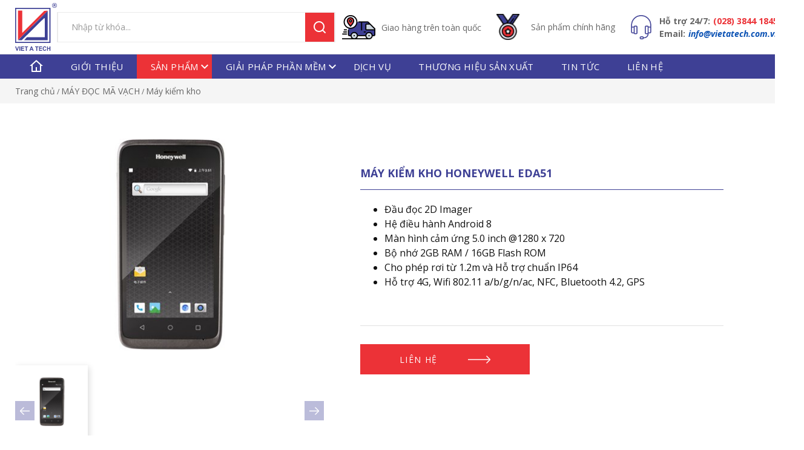

--- FILE ---
content_type: text/html; charset=utf-8
request_url: https://vietatech.com/may-doc-ma-vach/may-kiem-kho/may-kiem-kho-honeywell-eda51?pagenumber=3
body_size: 92063
content:

	<!DOCTYPE html>
	<html id="ctl00_Html1" lang="vi">

	<head id="ctl00_Head1"><title>
	Máy Kiểm Kho Honeywell EDA51 - Vietatech
</title>
<meta http-equiv="Content-Type" content="text/html; charset=utf-8" />
<meta name="description" content="
  Đầu đọc 2D Imager
  Hệ điều hành Android 8
  Màn hình cảm ứng 5.0 inch @1280 x 720
  Bộ nhớ 2GB RAM / 16GB Flash ROM
  Cho phép rơi từ 1.2m và Hỗ trợ" />
<meta property="og:title" content="Máy Kiểm Kho Honeywell EDA51" />
<meta property="og:description" content="
  Đầu đọc 2D Imager
  Hệ điều hành Android 8
  Màn hình cảm ứng 5.0 inch @1280 x 720
  Bộ nhớ 2GB RAM / 16GB Flash ROM
  Cho phép rơi từ 1.2m và Hỗ trợ" />
<meta property="og:url" content="https://vietatech.com/may-doc-ma-vach/may-kiem-kho/may-kiem-kho-honeywell-eda51" />
<meta property="og:site_name" content="Việt Á Tech" />
<meta property="og:type" content="product" />
<meta itemprop="name" content="Máy Kiểm Kho Honeywell EDA51" />
<meta itemprop="description" content="
  Đầu đọc 2D Imager
  Hệ điều hành Android 8
  Màn hình cảm ứng 5.0 inch @1280 x 720
  Bộ nhớ 2GB RAM / 16GB Flash ROM
  Cho phép rơi từ 1.2m và Hỗ trợ" />
<meta property="og:image" content="https://vietatech.com/Data/Sites/1/Product/623/b_eda51.jpg" />
<meta itemprop="image" content="https://vietatech.com/Data/Sites/1/Product/623/b_eda51.jpg" />
<link rel="search" type="application/opensearchdescription+xml" title="Tìm kiếm Việt Á Tech" href="https://vietatech.com/SearchEngineInfo.ashx" /><link rel="icon" href="/favicon.ico" type="image/x-icon" /><link rel="icon" href="/favicon.png" type="image/png" sizes="192x192" /><link rel="apple-touch-icon" sizes="57x57" href="/Data/Sites/1/skins/default/favicon/apple-icon-57x57.png" /><link rel="apple-touch-icon" sizes="60x60" href="/Data/Sites/1/skins/default/favicon/apple-icon-60x60.png" /><link rel="apple-touch-icon" sizes="72x72" href="/Data/Sites/1/skins/default/favicon/apple-icon-72x72.png" /><link rel="apple-touch-icon" sizes="76x76" href="/Data/Sites/1/skins/default/favicon/apple-icon-76x76.png" /><link rel="apple-touch-icon" sizes="114x114" href="/Data/Sites/1/skins/default/favicon/apple-icon-114x114.png" /><link rel="apple-touch-icon" sizes="120x120" href="/Data/Sites/1/skins/default/favicon/apple-icon-120x120.png" /><link rel="apple-touch-icon" sizes="144x144" href="/Data/Sites/1/skins/default/favicon/apple-icon-144x144.png" /><link rel="apple-touch-icon" sizes="152x152" href="/Data/Sites/1/skins/default/favicon/apple-icon-152x152.png" /><link rel="apple-touch-icon" sizes="180x180" href="/Data/Sites/1/skins/default/favicon/apple-icon-180x180.png" /><link rel="icon" type="image/png" sizes="192x192" href="/Data/Sites/1/skins/default/favicon/android-icon-192x192.png" /><link rel="icon" type="image/png" sizes="32x32" href="/Data/Sites/1/skins/default/favicon/favicon-32x32.png" /><link rel="icon" type="image/png" sizes="96x96" href="/Data/Sites/1/skins/default/favicon/favicon-96x96.png" /><link rel="icon" type="image/png" sizes="16x16" href="/Data/Sites/1/skins/default/favicon/favicon-16x16.png" /><link rel="manifest" href="/Data/Sites/1/skins/default/favicon/manifest.json" /><link href="https://fonts.googleapis.com/css?family=Be+Vietnam:100,300,400,500,600,700,800&amp;display=swap" rel="stylesheet" /><link href="https://fonts.googleapis.com/icon?family=Material+Icons" rel="stylesheet" /><meta name="msapplication-TileColor" /><meta name="msapplication-TileImage" content="/Data/Sites/1/skins/default/favicon/ms-icon-144x144.png" /><meta name="theme-color" content="#000000" /><meta name="msapplication-navbutton-color" content="#000000" /><meta name="apple-mobile-web-app-status-bar-style" content="#000000" /><meta http-equiv="X-UA-Compatible" content="IE=edge,chrome=1" /><meta name="viewport" content="width=device-width,initial-scale=1,shrink-to-fit=no" /><meta name="format-detection" content="telephone=no" /><meta name="msapplication-tap-highlight" content="no" /><meta name="mobile-web-app-capable" content="yes" /><link rel="stylesheet" href="https://unpkg.com/remixicon@2.5.0/fonts/remixicon.css" /><link rel="stylesheet" href="https://cdn.linearicons.com/free/1.0.0/icon-font.min.css" /><link rel="stylesheet" href="/Data/Sites/1/skins/default/css/core.min.css" /><link rel="stylesheet" href="/Data/Sites/1/skins/default/css/main.min.css" /><link rel="stylesheet" href="https://pro.fontawesome.com/releases/v5.10.0/css/all.css" /><link rel="stylesheet" href="/Data/Sites/1/skins/default/css/custom.css" />
		<style>
			.fancybox-type-iframe {
				min-height: 560px;
				z-index: 9999;
				background: #fff;
				box-shadow: 0 0 6px rgba(0, 0, 0, .5);
				border-radius: 3px
			}

			.fancybox-type-iframe .fancybox-skin,
			.fancybox-outer,
			.fancybox-inner {
				min-height: 560px;
			}

			.fancybox-type-iframe iframe {
				width: 100%;
				min-height: 560px
			}

			.cmsadminpanel .canhcamcmslistmenu {
				margin: 0;
				padding: 0;
				display: flex;
				align-items: center;
				justify-content: center;
			}

			.cmsadminpanel .canhcamcmslistmenu li {
				list-style-type: none
			}

			.cmsadminpanel .canhcamcmslistmenu li a {
				border: 0;
				text-decoration: none
			}

			.cmsadminpanel .canhcamcmslistmenu li a:hover,
			.cmsadminpanel .canhcamcmslistmenu li a:focus {
				background: none
			}

			.cmsadminpanel .canhcamcmslistmenu .ddviewmode {
				margin-top: 0
			}

			@media only screen and (max-width:700px) {
				.cmsadminpanel .canhcamcmslistmenu {
					flex-direction: column
				}
			}
		</style>
		
<script src="//ajax.googleapis.com/ajax/libs/jquery/1.10.2/jquery.min.js" type="text/javascript" ></script>
<script src="//ajax.googleapis.com/ajax/libs/jqueryui/1.10.1/jquery-ui.min.js" type="text/javascript" ></script>
<link rel='stylesheet' type='text/css' href='/App_Themes/toolbar.css' />
<link rel='stylesheet' type='text/css' href='/ClientScript/fancybox/jquery.fancybox.css' /><!-- Google tag (gtag.js) -->
<script async src="https://www.googletagmanager.com/gtag/js?id=G-L6HNRDWGWY"></script>
<script>
  window.dataLayer = window.dataLayer || [];
  function gtag(){dataLayer.push(arguments);}
  gtag('js', new Date());

  gtag('config', 'G-L6HNRDWGWY');
</script>
<link rel='canonical' href='https://vietatech.com/may-doc-ma-vach/may-kiem-kho/may-kiem-kho-honeywell-eda51' /></head>

	<body id="ctl00_Body" class="canhcam product-detail-page vi-vn">
		<div id="top-page"></div>
		
		
		<form method="post" action="/may-doc-ma-vach/may-kiem-kho/may-kiem-kho-honeywell-eda51?pagenumber=3" onsubmit="javascript:return WebForm_OnSubmit();" id="aspnetForm">
<div class="aspNetHidden">
<input type="hidden" name="__EVENTTARGET" id="__EVENTTARGET" value="" />
<input type="hidden" name="__EVENTARGUMENT" id="__EVENTARGUMENT" value="" />
<input type="hidden" name="__VIEWSTATEFIELDCOUNT" id="__VIEWSTATEFIELDCOUNT" value="5" />
<input type="hidden" name="__VIEWSTATE" id="__VIEWSTATE" value="/[base64]/bR4IQ3NzQ2xhc3MFC3NlYXJjaGlucHV0HgRfIVNCAgIWBB4MYXV0b2NvbXBsZXRlBQNvZmYeC3BsYWNlaG9sZGVyBRROaOG6rXAgdOG7qyBraMOzYS4uLmQCEQ8PFgYfBQUTYWx0Y29udGVudDEg" />
<input type="hidden" name="__VIEWSTATE1" id="__VIEWSTATE1" value="[base64]" />
<input type="hidden" name="__VIEWSTATE2" id="__VIEWSTATE2" value="[base64]/biBi4buZIHBo4bqtbiBsacOqbiBxdWFuLiA8L3N0cm9uZz48L3A+DQo8cCBzdHlsZT0idGV4dC1hbGlnbjogY2VudGVyOyI+PHN0cm9uZz5OaMOibiB2acOqbiBj4bunYSBjaMO6bmcgdMO0aSBz4bq9IGxpw6puIGzhuqFjIHbhu5tp" />
<input type="hidden" name="__VIEWSTATE3" id="__VIEWSTATE3" value="[base64]" />
<input type="hidden" name="__VIEWSTATE4" id="__VIEWSTATE4" value="[base64]" />
</div>

<script type="text/javascript">
//<![CDATA[
var theForm = document.forms['aspnetForm'];
if (!theForm) {
    theForm = document.aspnetForm;
}
function __doPostBack(eventTarget, eventArgument) {
    if (!theForm.onsubmit || (theForm.onsubmit() != false)) {
        theForm.__EVENTTARGET.value = eventTarget;
        theForm.__EVENTARGUMENT.value = eventArgument;
        theForm.submit();
    }
}
//]]>
</script>


<script src="/WebResource.axd?d=yryfc5JLEPgTt0n0r1jdu_V7YLGyn8B7fNd8jhy_JD9mq6BEnXyhoUfc-OJ4FBusnFJTLBUQ86Pe4BvTW5Ow7VeMkvg1&amp;t=638901788248157332" type="text/javascript"></script>

<script type="text/javascript">
(function (d, s, id) {
var js, fjs = d.getElementsByTagName(s)[0];
if (d.getElementById(id)) return;
js = d.createElement(s); js.id = id
js.async=true;
js.src = "//connect.facebook.net/en_US/all.js#xfbml=1";
fjs.parentNode.insertBefore(js, fjs);
} (document, 'script', 'facebook-jssdk'));
</script>
<script type="text/javascript">
!function (d, s, id) {
var js, fjs = d.getElementsByTagName(s)[0];
if (!d.getElementById(id)) {
js = d.createElement(s);
js.id = id; js.src = "//platform.twitter.com/widgets.js";
fjs.parentNode.insertBefore(js, fjs);
}
} (document, "script", "twitter-wjs");</script>

<script src="/ScriptResource.axd?d=SbLCKcx7Oh64PabO70Gq9hxAH9v_0Wm9xgFdEhRfCXsGhkQIRTGat4zh8_0OfQ9PqFNlUNaycBaA4E4-GkjFDeXW2EJ-f2nXjQDdkFEjqSZjGZoBcBK9Lxx2BJFTkf1hief3_Vt_HDR4cybox4aKlcv-ZVE1&amp;t=ffffffff93d1c106" type="text/javascript"></script>
<script src="/ScriptResource.axd?d=[base64]" type="text/javascript"></script>
<script type="text/javascript">
//<![CDATA[
function WebForm_OnSubmit() {
if (typeof(ValidatorOnSubmit) == "function" && ValidatorOnSubmit() == false) return false;
return true;
}
//]]>
</script>

			
			
			
			<script type="text/javascript">
//<![CDATA[
Sys.WebForms.PageRequestManager._initialize('ctl00$ScriptManager1', 'aspnetForm', ['tctl00$mdl214$ctl00$subscribe1$UpdatePanel1','','tctl00$altContent2$ctl01$pnlFormWizard',''], [], [], 90, 'ctl00');
//]]>
</script>

			<div id="wrapper">
				<header>
					<div class="header-info w-full">
						<div class="container" id="header-info">
							<div class="logo"><a href="/"><svg id="Layer_1" data-name="Layer 1"
										xmlns="http://www.w3.org/2000/svg" viewBox="0 0 630.79 727.34">
										<defs>
											<style>
												.cls-1 {
													fill: #3f4196;
												}

												.cls-1,
												.cls-2,
												.cls-3,
												.cls-4 {
													fill-rule: evenodd;
												}

												.cls-2 {
													fill: #3f4194;
												}

												.cls-3 {
													fill: #3e4195;
												}

												.cls-4 {
													fill: #ec3338;
												}
											</style>
										</defs>
										<title>LOGOVIET A 2020</title>
										<path class="cls-1"
											d="M717.21,28.09l-3.59,1.07c-8.52,2.56-16.32,9.15-21.12,17.93-.62,1.17-1.34,3.19-3.13,9a52.66,52.66,0,0,0-.41,8,52.92,52.92,0,0,0,.41,8c1.79,5.82,2.51,7.84,3.13,9,4.8,8.78,12.6,15.37,21.12,17.93,1.34.4,3.09.9,3.85,1.12,1.8.58,14.26.58,16,0,.77-.22,2.52-.72,3.86-1.12C745.9,96.54,753.7,90,758.5,81.17c.62-1.17,1.34-3.19,3.13-9a52.92,52.92,0,0,0,.41-8,52.66,52.66,0,0,0-.41-8c-1.79-5.83-2.51-7.85-3.13-9-4.8-8.78-12.6-15.37-21.12-17.93-1.34-.4-3.09-.89-3.86-1.12C731.87,27.5,718.77,27.55,717.21,28.09Zm12.55,5.11c15,3.09,24.07,12.55,26.9,27.84a14.22,14.22,0,0,1-.18,6.95A33,33,0,0,1,752.8,78.7c-4.57,8.7-12.55,14.3-23.36,16.41-3.81.72-4.21.72-8,0-10.84-2.16-18.73-7.72-23.26-16.37A33,33,0,0,1,694.52,68a14.22,14.22,0,0,1-.18-6.95c2.78-15,11.43-24.3,26-27.62C724.69,32.39,725.72,32.39,729.76,33.2Z"
											transform="translate(-131.25 -27.66)" />
										<path class="cls-2"
											d="M712.72,64.09v18.2h7.18V67.05h2.37a7.18,7.18,0,0,1,3.68.85c.8.45,3.36,3.72,6,7.62l4.66,6.77h4.17a25.64,25.64,0,0,0,4.17-.18c0-.36-5.38-8.88-7.08-11.21a20.86,20.86,0,0,0-3.36-3.45c-1.13-.81-1.53-1.35-1.17-1.48,6.55-1.93,9.41-5.6,8.74-11.21a8.75,8.75,0,0,0-5.06-7.31c-2.6-1.25-2.6-1.25-13.45-1.43l-10.9-.14ZM733.3,53.42a4,4,0,0,1,.31,5.87c-1.07,1.25-1.12,1.25-7.39,1.39l-6.32.18V52.25h6C731.73,52.25,732,52.3,733.3,53.42Z"
											transform="translate(-131.25 -27.66)" />
										<path class="cls-3"
											d="M131.25,368.54V636.41h534.4V100.67H131.25Zm516.91.67V620.27H146.05V118.15H648.16Z"
											transform="translate(-131.25 -27.66)" />
										<path class="cls-4"
											d="M175.59,206.79c0,35.23-.18,136.55-.36,225.19s-.36,161.21-.31,161.26,100.83-100.7,224-223.85l223.93-224-5.38.27c-3,.13-14.61.4-25.86.54l-20.49.27L404.86,314.07,238.62,481.7l-.13-169.47-.09-169.42H175.64Z"
											transform="translate(-131.25 -27.66)" />
										<path class="cls-3"
											d="M447.54,321.78c-96.66,96.75-197.35,197.53-223.71,224l-48,48.06h55.28L398.23,427.14C546,279.82,565.54,260.45,567,260.23c.9-.18,3.95-.45,6.82-.59l5.24-.31.27,46.31c.14,25.47.41,90.25.54,143.91l.27,97.65H310.22l-21,23.17-21,23.23,177.49.13c97.6,0,177.53,0,177.62,0s.09-100.88,0-223.94L623.28,146Z"
											transform="translate(-131.25 -27.66)" />
										<path class="cls-3"
											d="M571.28,687.07a27.17,27.17,0,0,0-19.77,14.84c-4.26,8.47-5.25,21.92-2.38,32.28A28.18,28.18,0,0,0,567.69,754c3.77,1.21,11.52,1.39,15.47.4,8.47-2.1,14.34-7.71,17.62-16.94l1.16-3.23-6.05-2c-5.38-1.79-6.1-1.93-6.28-1.25-1.43,4.66-2.78,7.21-4.88,9.32a11.57,11.57,0,0,1-10,3.68c-6.77-.5-11.44-5-13.36-12.78-1.08-4.39-1.08-16.72,0-20.71,2.15-7.85,6.72-12.06,13.54-12.51s11.52,2.82,14,9.86l.45,1.17,5.87-1.48c3.23-.81,6-1.61,6.14-1.7.36-.41-.71-3.41-2.42-6.68a23.33,23.33,0,0,0-14-11.35A43.64,43.64,0,0,0,571.28,687.07Z"
											transform="translate(-131.25 -27.66)" />
										<path class="cls-3"
											d="M140.76,714.51c4.93,14.61,9.9,29.41,11.07,32.86l2.15,6.28,6.73.13,6.72.14,4.8-14c2.6-7.71,7.62-22.5,11.16-32.86l6.37-18.83-6.46-.13a52.54,52.54,0,0,0-6.63.09c-.09.09-3.54,10.85-7.62,23.89s-7.54,23.81-7.72,24-3.85-10.53-8.15-23.76l-7.81-24.12-6.81-.13-6.81-.14Z"
											transform="translate(-131.25 -27.66)" />
										<polygon class="cls-3"
											points="64.56 693.26 64.56 726.21 70.83 726.21 77.11 726.21 77.11 693.26 77.11 660.31 70.83 660.31 64.56 660.31 64.56 693.26" />
										<polygon class="cls-3"
											points="89.22 693.26 89.22 726.21 112.98 726.21 136.74 726.21 136.74 720.61 136.74 715 119.25 715 101.77 715 101.77 706.04 101.77 697.07 117.46 697.07 133.15 697.07 133.15 691.47 133.15 685.86 117.46 685.86 101.77 685.86 101.77 678.69 101.77 671.52 118.81 671.52 135.84 671.52 135.84 665.91 135.84 660.31 112.53 660.31 89.22 660.31 89.22 693.26" />
										<polygon class="cls-3"
											points="143.46 665.91 143.46 671.52 152.88 671.52 162.29 671.52 162.29 698.86 162.29 726.21 168.57 726.21 174.84 726.21 174.84 698.86 174.84 671.52 184.03 671.52 193.23 671.52 193.23 665.91 193.23 660.31 168.34 660.31 143.46 660.31 143.46 665.91" />
										<path class="cls-3"
											d="M360.12,719.44c-6.37,17.35-11.88,32.19-12.19,33l-.59,1.43h13.32l2.6-7.4,2.55-7.39h25.24l2.69,7.39,2.65,7.4H410l-6-15.83c-3.31-8.65-8.87-23.44-12.41-32.81l-6.46-17-6.72-.13-6.73-.09Zm22.42-4.26c2.24,6.32,4.08,11.79,4.16,12.11s-1.61.58-8.42.58-8.57-.14-8.43-.58c.13-.27,2-5.74,4.21-12.11s4.08-11.52,4.22-11.52S380.34,708.86,382.54,715.18Z"
											transform="translate(-131.25 -27.66)" />
										<polygon class="cls-3"
											points="302.17 665.91 302.17 671.52 311.58 671.52 321 671.52 321 698.86 321 726.21 327.27 726.21 333.55 726.21 333.55 698.86 333.55 671.52 342.74 671.52 351.93 671.52 351.93 665.91 351.93 660.31 327.05 660.31 302.17 660.31 302.17 665.91" />
										<polygon class="cls-3"
											points="360 693.26 360 726.21 383.76 726.21 407.52 726.21 407.52 720.61 407.52 715 390.04 715 372.55 715 372.55 706.04 372.55 697.07 388.25 697.07 403.94 697.07 403.94 691.47 403.94 685.86 388.25 685.86 372.55 685.86 372.55 678.69 372.55 671.52 389.59 671.52 406.63 671.52 406.63 665.91 406.63 660.31 383.31 660.31 360 660.31 360 693.26" />
										<polygon class="cls-3"
											points="481.5 693.26 481.5 726.21 487.77 726.21 494.05 726.21 494.05 711.87 494.05 697.52 506.6 697.52 519.15 697.52 519.15 711.87 519.15 726.21 525.43 726.21 531.71 726.21 531.71 693.26 531.71 660.31 525.43 660.31 519.15 660.31 519.15 673.31 519.15 686.31 506.6 686.31 494.05 686.31 494.05 673.31 494.05 660.31 487.77 660.31 481.5 660.31 481.5 693.26" />
									</svg></a></div>
							<div class='Module Module-209'><div id='ctl00_mdl209_ctl00_Search_pnlSearch' class='searchbox'>

    <input onfocus="javascript:watermarkEnter(this, &#39;&#39;);" onblur="javascript:watermarkLeave(this, &#39;&#39;);" name="ctl00$mdl209$ctl00$Search$txtSearch" type="text" id="ctl00_mdl209_ctl00_Search_txtSearch" title="Tìm kiếm" class="searchinput" autocomplete="off" placeholder="Nhập từ khóa..." />
    
    <button onclick="__doPostBack('ctl00$mdl209$ctl00$Search$btnSearch','')" id="ctl00_mdl209_ctl00_Search_btnSearch" class="searchbutton">
        <em class="ri-search-line"> </em>
    </button>

</div></div>
							<div class='Module Module-210'><div class='ModuleContent'><div class="wrapper">
<div class="info" id="info_1">
<div class="img"> <a>	<img alt="" src="/Data/Sites/1/media/icon/vector-1.png" /></a></div>
<p> <a>Giao hàng trên toàn quốc</a></p>
</div>
<div class="info">
<div class="img"> <a>	<img alt="" src="/Data/Sites/1/media/icon/vector-2.png" /></a></div>
<p> <a>Sản phẩm chính hãng </a></p>
</div>
</div></div></div>
							<div class='Module Module-257'><div class='ModuleContent'><div class="information">
<div class="icon"> <img alt="" src="/Data/Sites/1/skins/default/assets/headphones-icon.png" /></div>
<div class="wrapper-info">
<div class="support-head">
<p class="help"><span><strong>Hỗ trợ 24/7:</strong> </span></p>
<a class="call-shop" href="tel: 02838441845">(028) 3844 1845</a>
</div>
<div class="mail-head">
<p class="mail"> <span><strong>Email:</strong> </span></p>
<a class="send-mail" href="mailto:info@vietatech.com.vn"> info@vietatech.com.vn </a>
</div>
</div>
</div></div></div>
							<div class="burger">
								<div class="line-1"></div>
								<div class="line-2"></div>
								<div class="line-3"></div>
							</div>
							<div class="nav-mobile">
								<nav>
									<ul class="nav-list-mobile"></ul>
								</nav>
							</div>
						</div>
					</div>
					<div class="main-nav">
						<div class="nav-desktop">
							<div class="container">
								<nav>
									<div class='Module Module-211'><div class='ModuleContent'><ul class="nav-list">
  <li class="nav-item"><a class="nav-link" href="https://vietatech.com/" title="Trang chủ" target="_self"><em class="ri-home-4-line"></em></a></li>
  <li class="nav-item"><a class="nav-link" href="https://vietatech.com/gioi-thieu" title="Giới thiệu" target="_self">Giới thiệu</a></li>
  <li class="nav-item active"><a class="nav-link" href="#" title="Sản phẩm" target="_self" id="dropdown-1">Sản phẩm</a><span class="material-icons" id="span_1">keyboard_arrow_down </span><ul class="nav-child-inner">
      <li class="nav-child-inner-item">
        <div class="close-button"><span class="material-icons" id="span_2">keyboard_backspace </span></div>
        <div class="wrapper">
          <div class="row">
            <div class="col-xl-3 col-md-4 col-sm-6 col-12 list-item">
              <div class="icon">
                <div class="img"><img class=" " src="/Data/Sites/1/media/sp/scanner.png" alt="MÁY ĐỌC MÃ VẠCH"></div><a class=" " href="https://vietatech.com/may-doc-ma-vach" title="MÁY ĐỌC MÃ VẠCH" target="_self"><span>MÁY ĐỌC MÃ VẠCH</span></a></div>
              <div class="link"><a class=" " href="https://vietatech.com/may-doc-ma-vach/may-doc-ma-vach-co-day" title="Máy đọc mã vạch có dây" target="_self">Máy đọc mã vạch có dây</a><a class=" " href="https://vietatech.com/may-doc-ma-vach/may-doc-ma-vach-khong-day" title="Máy Đọc Mã Vạch Không Dây" target="_self">Máy Đọc Mã Vạch Không Dây</a><a href="https://vietatech.com/may-doc-ma-vach/may-kiem-kho" title="Máy kiểm kho" target="_self" class="active">Máy kiểm kho</a><a class=" " href="https://vietatech.com/may-doc-ma-vach/may-tinh-xe-nang" title="Máy tính xe nâng" target="_self">Máy tính xe nâng</a><a class=" " href="https://vietatech.com/may-doc-ma-vach/may-doc-ma-vach-bang-chuyen" title="Máy đọc mã vạch băng chuyền" target="_self">Máy đọc mã vạch băng chuyền</a></div>
            </div>
            <div class="col-xl-3 col-md-4 col-sm-6 col-12 list-item">
              <div class="icon">
                <div class="img"><img class=" " src="/Data/Sites/1/media/sp/printing.png" alt="MÁY IN MÃ VẠCH"></div><a class=" " href="https://vietatech.com/may-in-ma-vach" title="MÁY IN MÃ VẠCH" target="_self"><span>MÁY IN MÃ VẠCH</span></a></div>
              <div class="link"><a class=" " href="https://vietatech.com/may-in-ma-vach/may-in-ma-vach-cong-nghiep" title="Máy in mã vạch công nghiệp" target="_self">Máy in mã vạch công nghiệp</a><a class=" " href="https://vietatech.com/may-in-ma-vach/may-in-ma-vach-de-ban" title="Máy in mã vạch để bàn" target="_self">Máy in mã vạch để bàn</a><a class=" " href="https://vietatech.com/may-in-ma-vach/may-in-di-dong" title="Máy in di động" target="_self">Máy in di động</a><a class=" " href="https://vietatech.com/may-in-ma-vach/may-in-the-nhua" title="Máy in thẻ nhựa" target="_self">Máy in thẻ nhựa</a><a class=" " href="https://vietatech.com/may-in-ma-vach/may-in-hoa-don" title="Máy in hóa đơn" target="_self">Máy in hóa đơn</a></div>
            </div>
            <div class="col-xl-3 col-md-4 col-sm-6 col-12 list-item">
              <div class="icon">
                <div class="img"><img class=" " src="/Data/Sites/1/media/sp/social-media.png" alt="MÁY TÍNH BÁN HÀNG"></div><a class=" " href="https://vietatech.com/may-tinh-ban-hang" title="MÁY TÍNH BÁN HÀNG" target="_self"><span>MÁY TÍNH BÁN HÀNG</span></a></div>
              <div class="link"><a class=" " href="https://vietatech.com/may-tinh-ban-hang/may-pos-ban-hang" title="Máy POS bán hàng" target="_self">Máy POS bán hàng</a><a class=" " href="https://vietatech.com/may-tinh-ban-hang/man-hinh-cam-ung" title="Màn hình cảm ứng" target="_self">Màn hình cảm ứng</a><a class=" " href="https://vietatech.com/may-tinh-ban-hang/may-tinh-bang-tablet" title="Máy tính bảng (Tablet)" target="_self">Máy tính bảng (Tablet)</a><a class=" " href="https://vietatech.com/may-tinh-ban-hang/man-hinh-hien-thi-gia" title="Màn hình hiển thị giá" target="_self">Màn hình hiển thị giá</a><a class=" " href="https://vietatech.com/may-tinh-ban-hang/thiet-bi-kds" title="Thiết bị KDS" target="_self">Thiết bị KDS</a><a class=" " href="https://vietatech.com/may-tinh-ban-hang/may-kiosk" title="Máy KIOSK" target="_self">Máy KIOSK</a><a class=" " href="https://vietatech.com/may-tinh-ban-hang/ket-dung-tien-hoc-dung-tien" title="Két đựng tiền, Hộc đựng tiền" target="_self">Két đựng tiền, Hộc đựng tiền</a><a class=" " href="https://vietatech.com/may-tinh-ban-hang/phu-kien-tich-hop-add-on" title="Phụ kiện tích hợp (Add-on)" target="_self">Phụ kiện tích hợp (Add-on)</a></div>
            </div>
            <div class="col-xl-3 col-md-4 col-sm-6 col-12 list-item">
              <div class="icon">
                <div class="img"><img class=" " src="/Data/Sites/1/media/sp/barcode.png" alt="LINH KIỆN - VẬT TƯ IN MÃ VẠCH"></div><a class=" " href="https://vietatech.com/linh-kien-vat-tu-in-ma-vach" title="LINH KIỆN - VẬT TƯ IN MÃ VẠCH" target="_self"><span>LINH KIỆN - VẬT TƯ IN MÃ VẠCH</span></a></div>
              <div class="link"><a class=" " href="https://vietatech.com/linh-kien-vat-tu-in-ma-vach/dau-in-may-in-ma-vach-zebra" title="Đầu in máy in mã vạch Zebra" target="_self">Đầu in máy in mã vạch Zebra</a><a class=" " href="https://vietatech.com/linh-kien-vat-tu-in-ma-vach/dau-in-may-in-ma-vach-intermec" title="Đầu in máy in mã vạch Intermec" target="_self">Đầu in máy in mã vạch Intermec</a><a class=" " href="https://vietatech.com/linh-kien-vat-tu-in-ma-vach/dau-in-may-in-ma-vach-honeywell" title="Đầu in máy in mã vạch Honeywell" target="_self">Đầu in máy in mã vạch Honeywell</a><a class=" " href="https://vietatech.com/linh-kien-vat-tu-in-ma-vach/dau-in-may-in-ma-vach-datamax" title="Đầu in máy in mã vạch Datamax" target="_self">Đầu in máy in mã vạch Datamax</a><a class=" " href="https://vietatech.com/linh-kien-vat-tu-in-ma-vach/nhan-ruy-bang-giay-bill" title="Nhãn, Ruy băng, Giấy bill" target="_self">Nhãn, Ruy băng, Giấy bill</a></div>
            </div>
            <div class="col-xl-3 col-md-4 col-sm-6 col-12 list-item">
              <div class="icon">
                <div class="img"><img class=" " src="/Data/Sites/1/media/sp/weight-scale.png" alt="CÂN ĐIỆN TỬ, NHÃN ĐIỆN TỬ"></div><a class=" " href="https://vietatech.com/can-dien-tu-nhan-dien-tu" title="CÂN ĐIỆN TỬ, NHÃN ĐIỆN TỬ" target="_self"><span>CÂN ĐIỆN TỬ, NHÃN ĐIỆN TỬ</span></a></div>
              <div class="link"></div>
            </div>
            <div class="col-xl-3 col-md-4 col-sm-6 col-12 list-item">
              <div class="icon">
                <div class="img"><img class=" " src="/Data/Sites/1/media/sp/rfid.png" alt="THIẾT BỊ RFID, NHÃN RFID"></div><a class=" " href="https://vietatech.com/thiet-bi-rfid-nhan-rfid" title="THIẾT BỊ RFID, NHÃN RFID" target="_self"><span>THIẾT BỊ RFID, NHÃN RFID</span></a></div>
              <div class="link"></div>
            </div>
            <div class="col-xl-3 col-md-4 col-sm-6 col-12 list-item">
              <div class="icon">
                <div class="img"><img class=" " src="/Data/Sites/1/media/sp/phan-mem.png" alt="PHẦN MỀM"></div><a class=" " href="https://vietatech.com/phan-mem" title="PHẦN MỀM" target="_self"><span>PHẦN MỀM</span></a></div>
              <div class="link"></div>
            </div>
            <div class="col-xl-3 col-md-4 col-sm-6 col-12 list-item">
              <div class="icon">
                <div class="img"><img class=" " src="/Data/Sites/1/media/sp/repair.png" alt="SỬA CHỮA THIẾT BỊ MÃ VẠCH"></div><a class=" " href="https://vietatech.com/sua-chua-thiet-bi-ma-vach" title="SỬA CHỮA THIẾT BỊ MÃ VẠCH" target="_self"><span>SỬA CHỮA THIẾT BỊ MÃ VẠCH</span></a></div>
              <div class="link"></div>
            </div>
          </div>
        </div>
      </li>
    </ul>
  </li>
  <li class="nav-item"><a class="nav-link" href="#" title="Giải pháp phần mềm" target="_self" id="dropdown-1">Giải pháp phần mềm</a><span class="material-icons" id="span_1">keyboard_arrow_down </span><ul class="nav-child-inner">
      <li class="nav-child-inner-item">
        <div class="close-button"><span class="material-icons" id="span_2">keyboard_backspace </span></div>
        <div class="wrapper">
          <div class="row">
            <div class="col-md-4 col-sm-6 col-12 list-item">
              <div class="icon">
                <div class="img"><img class=" " src="/Data/Sites/1/skins/default/assets/banner-2/tray.png" alt="Quản lý Nhà hàng, Cafe, Bakery, Bar"></div><a class=" " href="https://vietatech.com/giai-phap-phan-mem/quan-ly-nha-hang-cafe-bakery-bar" title="Quản lý Nhà hàng, Cafe, Bakery, Bar" target="_self"><span>Quản lý Nhà hàng, Cafe, Bakery, Bar</span></a></div>
              <div class="link"></div>
            </div>
            <div class="col-md-4 col-sm-6 col-12 list-item">
              <div class="icon">
                <div class="img"><img class=" " src="/Data/Sites/1/skins/default/assets/icon/cart3.png" alt="Quản lý Siêu thị, Cửa hàng"></div><a class=" " href="https://vietatech.com/giai-phap-phan-mem/quan-ly-sieu-thi-cua-hang" title="Quản lý Siêu thị, Cửa hàng" target="_self"><span>Quản lý Siêu thị, Cửa hàng</span></a></div>
              <div class="link"></div>
            </div>
            <div class="col-md-4 col-sm-6 col-12 list-item">
              <div class="icon">
                <div class="img"><img class=" " src="/Data/Sites/1/skins/default/assets/banner-2/food-court.png" alt="Quản lý FoodCourt"></div><a class=" " href="https://vietatech.com/giai-phap-phan-mem/quan-ly-foodcourt" title="Quản lý FoodCourt" target="_self"><span>Quản lý FoodCourt</span></a></div>
              <div class="link"></div>
            </div>
            <div class="col-md-4 col-sm-6 col-12 list-item">
              <div class="icon">
                <div class="img"><img class=" " src="/Data/Sites/1/skins/default/assets/banner-2/hanging-billboard.png" alt="Quản lý Trình chiếu - Digital Signage"></div><a class=" " href="https://vietatech.com/giai-phap-phan-mem/quan-ly-trinh-chieu-digital-signage" title="Quản lý Trình chiếu - Digital Signage" target="_self"><span>Quản lý Trình chiếu - Digital Signage</span></a></div>
              <div class="link"></div>
            </div>
            <div class="col-md-4 col-sm-6 col-12 list-item">
              <div class="icon">
                <div class="img"><img class=" " src="/Data/Sites/1/skins/default/assets/banner-2/warehouse.png" alt="Quản lý Kho bằng PDA"></div><a class=" " href="https://vietatech.com/giai-phap-phan-mem/quan-ly-kho-bang-pda" title="Quản lý Kho bằng PDA" target="_self"><span>Quản lý Kho bằng PDA</span></a></div>
              <div class="link"></div>
            </div>
            <div class="col-md-4 col-sm-6 col-12 list-item">
              <div class="icon">
                <div class="img"><img class=" " src="/Data/Sites/1/skins/default/assets/banner-2/electric-meter.png" alt="Quản lý Ghi chỉ số Điện - Nước"></div><a class=" " href="https://vietatech.com/giai-phap-phan-mem/quan-ly-ghi-chi-so-dien-nuoc" title="Quản lý Ghi chỉ số Điện - Nước" target="_self"><span>Quản lý Ghi chỉ số Điện - Nước</span></a></div>
              <div class="link"></div>
            </div>
          </div>
        </div>
      </li>
    </ul>
  </li>
  <li class="nav-item"><a class="nav-link" href="https://vietatech.com/dich-vu" title="Dịch vụ" target="_self">Dịch vụ</a></li>
  <li class="nav-item"><a class="nav-link" href="https://vietatech.com/thuong-hieu-san-xuat" title="Thương hiệu sản xuất" target="_self">Thương hiệu sản xuất</a></li>
  <li class="nav-item"><a class="nav-link" href="https://vietatech.com/tin-tuc" title="Tin tức" target="_self">Tin tức</a></li>
  <li class="nav-item"><a class="nav-link" href="https://vietatech.com/lien-he" title="Liên hệ" target="_self">Liên hệ</a></li>
</ul></div></div>
								</nav>
							</div>
						</div>
					</div>
				</header>
				<main>
					<div id="ctl00_divAlt1" class="altcontent1 cmszone">
	
						<div class='Module Module-245'><div class='ModuleContent'><section id="page-banner">
  <div class="banner_pages">
    <div class="swiper-container">
      <div class="swiper-wrapper">
        <div class="swiper-slide">
          <div class="img">
            <img class=" " src="/Data/Sites/1/Banner/1may-kiem-kho.jpg" alt="">
          </div>
        </div>
      </div>
      <div class="swiper-pagination">
      </div>
    </div>
  </div>
</section>
</div></div><div class="global-breadcrumb-pages"> 					<div class="container"><div class='Module Module-225'><ol class='breadcrumb' itemscope='' itemtype='http://schema.org/BreadcrumbList'>
    
            <li itemprop='itemListElement' itemscope='' itemtype='http://schema.org/ListItem'><a href='https://vietatech.com' class='itemcrumb' itemprop='item'  itemtype='http://schema.org/Thing'><span itemprop='name'>Trang chủ</span></a><meta itemprop='position' content='0'></li>
        
            <li itemprop='itemListElement' itemscope='' itemtype='http://schema.org/ListItem'><a href='#' class='itemcrumb' itemprop='item'  itemtype='http://schema.org/Thing'><span itemprop='name'>Sản phẩm</span></a><meta itemprop='position' content='1'></li>
        
            <li itemprop='itemListElement' itemscope='' itemtype='http://schema.org/ListItem'><a href='https://vietatech.com/may-doc-ma-vach' class='itemcrumb' itemprop='item'  itemtype='http://schema.org/Thing'><span itemprop='name'>MÁY ĐỌC MÃ VẠCH</span></a><meta itemprop='position' content='2'></li>
        
            <li itemprop='itemListElement' itemscope='' itemtype='http://schema.org/ListItem'><a href='https://vietatech.com/may-doc-ma-vach/may-kiem-kho' class='itemcrumb active' itemprop='item'  itemtype='http://schema.org/Thing'><span itemprop='name'>Máy kiểm kho</span></a><meta itemprop='position' content='3'></li>
        
    
</ol></div></div> 				</div>
					
</div>
					
					<div id="ctl00_divCenter" class="middle-fullwidth">
	
						
    
<div class="col-lg-9 product-list"><div class='Module Module-244'><div class='ModuleContent'>
<div id="ctl00_mainContent_ctl00_ctl00_pnlInnerWrap">
		
    
    <section class="pages-product-detail section">
  <div class="container">
    <div class="product-info">
      <div class="row">
        <div class="col-xl-5 pr-xl-0">
          <div class="product-detail-slide">
            <div class="swiper-container product-gallery-top" id="gallery_01">
              <div class="swiper-wrapper">
                <div class="swiper-slide">
                  <div class="img">
                    <img id="#responsive_img" src="/Data/Sites/1/Product/623/b_eda51.jpg" data-zoom-image="/Data/Sites/1/Product/623/b_eda51.jpg" alt="">
                  </div>
                </div>
              </div>
            </div>
            <div class="swiper-container product-gallery-thumbs">
              <div class="swiper-wrapper">
                <div class="swiper-slide">
                  <div class="img">
                    <img class=" " src="/Data/Sites/1/Product/623/b_eda51.jpg" alt="">
                  </div>
                </div>
              </div>
            </div>
            <div class="arrow-button">
              <div class="swiper-button-prev">
              </div>
              <div class="swiper-button-next">
              </div>
            </div>
          </div>
        </div>
        <div class="col-xl-7 pl-xl-0">
          <div class="info">
            <h1 class="title">Máy Kiểm Kho Honeywell EDA51</h1>
            <div class="full-content"><ul>
    <li>Đầu đọc 2D Imager</li>
    <li>Hệ điều hành Android 8</li>
    <li>Màn hình cảm ứng 5.0 inch @1280 x 720</li>
    <li>Bộ nhớ 2GB RAM / 16GB Flash ROM</li>
    <li>Cho phép rơi từ 1.2m và Hỗ trợ chuẩn IP64</li>
    <li>Hỗ trợ 4G, Wifi 802.11 a/b/g/n/ac, NFC, Bluetooth 4.2, GPS</li>
</ul></div>
            <div class="contact">
              <a class="btn btn-contact" data-src="#contact_popup" data-fancybox="">
                <span>Liên hệ</span>
                <img src="/Data/Sites/1/media/contact/arrow-submit.png" alt="">
              </a>
            </div>
          </div>
        </div>
      </div>
    </div>
    <div class="info-detail">
      <nav>
        <div class="nav nav-tabs" id="nav-tab" role="tablist">
          <a class="nav-link active" data-toggle="tab" role="tab" aria-selected="true" id="nav-home-tab-1" href="#nav-home-1" aria-controls="nav-home-1">Thông số </a>
          <a class="nav-link" data-toggle="tab" role="tab" aria-selected="false" id="nav-home-tab-2" href="#nav-home-2" aria-controls="nav-home-2">Tính năng</a>
        </div>
      </nav>
      <div class="tab-content" id="nav-tabContent">
        <div class="tab-pane section fade show active" role="tabpanel" id="nav-home-1" aria-labelledby="nav-home-tab-1"><table cellpadding="0" cellspacing="0" class="table table-striped table-bordered table-hover">
    <tbody>
        <tr>
            <td colspan="2">
            <p>
            <strong>Tính năng </strong><strong>vận hành</strong></p>
            </td>
        </tr>
        <tr>
            <td>
            <p>
            Loại đầu quét</p>
            </td>
            <td>
            <p>
            2D Imager</p>
            </td>
        </tr>
        <tr>
            <td>
            <p>
            Loại mã vạch</p>
            </td>
            <td>
            <p>
            Tất cả mã vạch 1D và 2D chuẩn hóa quốc tế</p>
            </td>
        </tr>
        <tr>
            <td>
            <p>
            Vi xử lý</p>
            </td>
            <td>
            <p>
            Qualcomm Snapdragon Octa-core @1.8 GHz</p>
            </td>
        </tr>
        <tr>
            <td>
            <p>
            Bộ nhớ</p>
            </td>
            <td>
            <p>
            2GB RAM / 16GB Flash ROM</p>
            </td>
        </tr>
        <tr>
            <td>
            <p>
            Hệ điều hành</p>
            </td>
            <td>
            <p>
            Android 8</p>
            </td>
        </tr>
        <tr>
            <td>
            <p>
            Màn hình hiển thị</p>
            </td>
            <td>
            <p>
            Cảm ứng 5.0 inch @1280 x 720 hỗ trợ LED Backlight</p>
            </td>
        </tr>
        <tr>
            <td>
            <p>
            Giao tiếp</p>
            </td>
            <td>
            <p>
            USB 2.0 thông qua cáp USB hay Đế</p>
            <p>
            Wifi 802.11 a/b/g/n/ac, Bluetooth V4.2</p>
            <p>
            4G, NFC</p>
            </td>
        </tr>
        <tr>
            <td>
            <p>
            Nguồn điện</p>
            </td>
            <td>
            <p>
            Pin sạc Li-Ion 4000mAh</p>
            </td>
        </tr>
        <tr>
            <td>
            <p>
            Khe cắm thẻ nhớ</p>
            </td>
            <td>
            <p>
            MicroSHDC (có thể lên tới 128GB)</p>
            </td>
        </tr>
        <tr>
            <td>
            <p>
            Camera</p>
            </td>
            <td>
            <p>
            13MP Autofocus</p>
            </td>
        </tr>
        <tr>
            <td>
            <p>
            GPS</p>
            </td>
            <td>
            <p>
            A-GPS <strong>(Với tùy chọn 3G/4G) </strong>hỗ trợ GPS, GLONASS, BeiDou</p>
            </td>
        </tr>
        <tr>
            <td>
            <p>
            Phụ kiện chuẩn</p>
            </td>
            <td>
            <p>
            Cáp USB và Adapter sạc nhanh</p>
            </td>
        </tr>
        <tr>
            <td>
            <p>
            Phụ kiện chuẩn tùy chọn</p>
            </td>
            <td>
            <p>
            Handstrap, Handle/Gun, Single slot Charging Cradle, Four slot Charging Cradle, Four slot battery Charging Cradle</p>
            </td>
        </tr>
        <tr>
            <td colspan="2">
            <p>
            <strong>Tính năng </strong><strong>môi trường</strong></p>
            </td>
        </tr>
        <tr>
            <td>
            <p>
            Nhiệt độ hoạt động</p>
            </td>
            <td>
            <p>
            -10<sup>o</sup>C đến 50<sup>o</sup>C,</p>
            </td>
        </tr>
        <tr>
            <td>
            <p>
            Độ ẩm</p>
            </td>
            <td>
            <p>
            10 - 90% không ngưng tụ</p>
            </td>
        </tr>
        <tr>
            <td>
            <p>
            Độ bền</p>
            </td>
            <td>
            <p>
            Cho phép rơi&nbsp; từ độ cao 1.2m</p>
            </td>
        </tr>
        <tr>
            <td>
            <p>
            Chuẩn môi trường khắc nghiệt</p>
            </td>
            <td>
            <p>
            IP64</p>
            </td>
        </tr>
    </tbody>
</table></div>
        <div class="tab-pane section fade" role="tabpanel" id="nav-home-2" aria-labelledby="nav-home-tab-2"><table cellpadding="0" cellspacing="0" class="table table-striped table-bordered table-hover">
    <tbody>
        <tr>
            <td>
            <p>
            Là dòng <strong>máy di động Android</strong> nhu cầu cơ bản dùng trong Kho và Giao nhận, Dịch vụ</p>
            </td>
        </tr>
        <tr>
            <td>
            <p>
            Hệ điều hành Android 4.4.4</p>
            </td>
        </tr>
        <tr>
            <td>
            <p>
            Màn hình cảm ứng 5.0 inch @1280 x 720 &nbsp;</p>
            </td>
        </tr>
        <tr>
            <td>
            <p>
            Hỗ trợ giao tiếp không dây Wifi 802.11 a/b/g/n, Bluetooth V4.0, NFC và 3G, GPS</p>
            </td>
        </tr>
        <tr>
            <td>
            <p>
            Độ bền cao với hỗ trợ rơi 1.2m và Hỗ trợ chuẩn công nghiệp IP54</p>
            </td>
        </tr>
    </tbody>
</table></div>
        <div class="moreinfo">
          <div class="wrapper">
            <p>Xem thêm </p>
            <span class="material-icons">keyboard_arrow_down </span>
          </div>
        </div>
      </div>
    </div>
  </div>
</section>
<section class="pages-product-detail-2 section">
  <div class="container">
    <div class="order-product">
      <h2 class="block-title text-center">Sản phẩm liên quan </h2>
      <div class="pages-product-detail-2-slide">
        <div class="swiper-container">
          <div class="swiper-wrapper">
            <div class="swiper-slide">
              <div class="img">
                <a class=" " href="https://vietatech.com/cho-thue-thiet-bi-ma-vach/cho-thue-may-pda-kiem-ke-kem-phan-mem" title="Cho thuê máy PDA Kiểm kê kèm phần mềm" target="_self">
                  <img class=" " src="/Data/Sites/1/Product/2144/cho-thue-may-pda-kiem-ke-kem-phan-mem.jpg" alt="Cho thuê máy PDA Kiểm kê kèm phần mềm">
                </a>
              </div>
              <h2 class="title">
                <a class=" " href="https://vietatech.com/cho-thue-thiet-bi-ma-vach/cho-thue-may-pda-kiem-ke-kem-phan-mem" title="Cho thuê máy PDA Kiểm kê kèm phần mềm" target="_self">Cho thuê máy PDA Kiểm kê kèm phần mềm</a></h2>
            </div>
            <div class="swiper-slide">
              <div class="img">
                <a class=" " href="https://vietatech.com/phan-mem/phan-mem-ivanti-velocity-te" title="Phần mềm Ivanti Velocity TE" target="_self">
                  <img class=" " src="/Data/Sites/1/Product/1041/phan-mem-ivanti-velocity-te.jpg" alt="Phần mềm Ivanti Velocity TE">
                </a>
              </div>
              <h2 class="title">
                <a class=" " href="https://vietatech.com/phan-mem/phan-mem-ivanti-velocity-te" title="Phần mềm Ivanti Velocity TE" target="_self">Phần mềm Ivanti Velocity TE</a></h2>
            </div>
            <div class="swiper-slide">
              <div class="img">
                <a class=" " href="https://vietatech.com/phan-mem/phan-mem-onees-pda-kiem-ke-hang-hoa" title="Phần mềm OneES PDA Kiểm Kê Hàng Hóa" target="_self">
                  <img class=" " src="/Data/Sites/1/Product/1040/onees-pda.jpg" alt="Phần mềm OneES PDA Kiểm Kê Hàng Hóa">
                </a>
              </div>
              <h2 class="title">
                <a class=" " href="https://vietatech.com/phan-mem/phan-mem-onees-pda-kiem-ke-hang-hoa" title="Phần mềm OneES PDA Kiểm Kê Hàng Hóa" target="_self">Phần mềm OneES PDA Kiểm Kê Hàng Hóa</a></h2>
            </div>
            <div class="swiper-slide">
              <div class="img">
                <a class=" " href="https://vietatech.com/sua-chua-thiet-bi-ma-vach/sua-chua-may-kiem-kho-honeywell/sua-chua-may-kiem-kho-honeywell-eda51" title="Sửa Chữa Máy Kiểm Kho Honeywell EDA51" target="_self">
                  <img class=" " src="/Data/Sites/1/Product/901/b_b_eda51.jpg" alt="Sửa Chữa Máy Kiểm Kho Honeywell EDA51">
                </a>
              </div>
              <h2 class="title">
                <a class=" " href="https://vietatech.com/sua-chua-thiet-bi-ma-vach/sua-chua-may-kiem-kho-honeywell/sua-chua-may-kiem-kho-honeywell-eda51" title="Sửa Chữa Máy Kiểm Kho Honeywell EDA51" target="_self">Sửa Chữa Máy Kiểm Kho Honeywell EDA51</a></h2>
            </div>
            <div class="swiper-slide">
              <div class="img">
                <a class=" " href="https://vietatech.com/may-doc-ma-vach/may-kiem-kho/may-kiem-kho-honeywell-eda51" title="Máy Kiểm Kho Honeywell EDA51" target="_self">
                  <img class=" " src="/Data/Sites/1/Product/623/b_eda51.jpg" alt="Máy Kiểm Kho Honeywell EDA51">
                </a>
              </div>
              <h2 class="title">
                <a class=" " href="https://vietatech.com/may-doc-ma-vach/may-kiem-kho/may-kiem-kho-honeywell-eda51" title="Máy Kiểm Kho Honeywell EDA51" target="_self">Máy Kiểm Kho Honeywell EDA51</a></h2>
            </div>
            <div class="swiper-slide">
              <div class="img">
                <a class=" " href="https://vietatech.com/may-doc-ma-vach/may-kiem-kho/may-kiem-kho-honeywell-cn80" title="Máy Kiểm Kho Honeywell CN80" target="_self">
                  <img class=" " src="/Data/Sites/1/Product/622/b_cn80.jpg" alt="Máy Kiểm Kho Honeywell CN80">
                </a>
              </div>
              <h2 class="title">
                <a class=" " href="https://vietatech.com/may-doc-ma-vach/may-kiem-kho/may-kiem-kho-honeywell-cn80" title="Máy Kiểm Kho Honeywell CN80" target="_self">Máy Kiểm Kho Honeywell CN80</a></h2>
            </div>
            <div class="swiper-slide">
              <div class="img">
                <a class=" " href="https://vietatech.com/may-doc-ma-vach/may-kiem-kho/may-kiem-kho-zebra-tc20" title="Máy Kiểm Kho Zebra TC20" target="_self">
                  <img class=" " src="/Data/Sites/1/Product/619/b_tc20.jpg" alt="Máy Kiểm Kho Zebra TC20">
                </a>
              </div>
              <h2 class="title">
                <a class=" " href="https://vietatech.com/may-doc-ma-vach/may-kiem-kho/may-kiem-kho-zebra-tc20" title="Máy Kiểm Kho Zebra TC20" target="_self">Máy Kiểm Kho Zebra TC20</a></h2>
            </div>
            <div class="swiper-slide">
              <div class="img">
                <a class=" " href="https://vietatech.com/may-doc-ma-vach/may-kiem-kho/may-kiem-kho-zebra-tc56" title="Máy Kiểm Kho Zebra TC56" target="_self">
                  <img class=" " src="/Data/Sites/1/Product/618/b_tc56.jpg" alt="Máy Kiểm Kho Zebra TC56">
                </a>
              </div>
              <h2 class="title">
                <a class=" " href="https://vietatech.com/may-doc-ma-vach/may-kiem-kho/may-kiem-kho-zebra-tc56" title="Máy Kiểm Kho Zebra TC56" target="_self">Máy Kiểm Kho Zebra TC56</a></h2>
            </div>
            <div class="swiper-slide">
              <div class="img">
                <a class=" " href="https://vietatech.com/may-doc-ma-vach/may-kiem-kho/may-kiem-kho-zebra-mc3300" title="Máy Kiểm Kho Zebra MC3300" target="_self">
                  <img class=" " src="/Data/Sites/1/Product/617/b_mc3300.jpg" alt="Máy Kiểm Kho Zebra MC3300">
                </a>
              </div>
              <h2 class="title">
                <a class=" " href="https://vietatech.com/may-doc-ma-vach/may-kiem-kho/may-kiem-kho-zebra-mc3300" title="Máy Kiểm Kho Zebra MC3300" target="_self">Máy Kiểm Kho Zebra MC3300</a></h2>
            </div>
            <div class="swiper-slide">
              <div class="img">
                <a class=" " href="https://vietatech.com/may-doc-ma-vach/may-kiem-kho/may-kiem-kho-zebra-mc9300" title="Máy Kiểm Kho Zebra MC9300" target="_self">
                  <img class=" " src="/Data/Sites/1/Product/616/mc9300-01.jpg" alt="Máy Kiểm Kho Zebra MC9300">
                </a>
              </div>
              <h2 class="title">
                <a class=" " href="https://vietatech.com/may-doc-ma-vach/may-kiem-kho/may-kiem-kho-zebra-mc9300" title="Máy Kiểm Kho Zebra MC9300" target="_self">Máy Kiểm Kho Zebra MC9300</a></h2>
            </div>
            <div class="swiper-slide">
              <div class="img">
                <a class=" " href="https://vietatech.com/may-doc-ma-vach/may-kiem-kho/may-kiem-kho-intermec-cn51" title="Máy Kiểm Kho Intermec CN51" target="_self">
                  <img class=" " src="/Data/Sites/1/Product/636/b_cn51.jpg" alt="Máy Kiểm Kho Intermec CN51">
                </a>
              </div>
              <h2 class="title">
                <a class=" " href="https://vietatech.com/may-doc-ma-vach/may-kiem-kho/may-kiem-kho-intermec-cn51" title="Máy Kiểm Kho Intermec CN51" target="_self">Máy Kiểm Kho Intermec CN51</a></h2>
            </div>
          </div>
        </div>
        <div class="arrow-button">
          <div class="swiper-button-prev">
          </div>
          <div class="swiper-button-next">
          </div>
        </div>
      </div>
    </div>
  </div>
</section>
    <div id="ctl00_mainContent_ctl00_ctl00_divPager" class="pages productdetailpager">
        <div class='modulepager'><ul class="pagination">
			<li class='PagerOtherPageCells' ><a class='ModulePager FirstPage'  href="https://vietatech.com/may-doc-ma-vach/may-kiem-kho/may-kiem-kho-honeywell-eda51?pagenumber=1" title="Trang đầu tiên">&laquo;</a> </li><li class='PagerOtherPageCells' ><a class='ModulePager BackPage'  href="https://vietatech.com/may-doc-ma-vach/may-kiem-kho/may-kiem-kho-honeywell-eda51?pagenumber=2" title="Quay lại trang 2">&lsaquo;</a> </li><li class='PagerOtherPageCells' ><a class='ModulePager'  href="https://vietatech.com/may-doc-ma-vach/may-kiem-kho/may-kiem-kho-honeywell-eda51?pagenumber=1"  title="Đến trang 1" >1</a> </li><li class='PagerOtherPageCells' ><a class='ModulePager'  href="https://vietatech.com/may-doc-ma-vach/may-kiem-kho/may-kiem-kho-honeywell-eda51?pagenumber=2"  title="Đến trang 2" >2</a> </li><li class='PagerCurrentPageCell active' ><span class="SelectedPage" title="Đến trang 3">3</span> </li><li class='PagerOtherPageCells' ><a class='ModulePager'  href="https://vietatech.com/may-doc-ma-vach/may-kiem-kho/may-kiem-kho-honeywell-eda51?pagenumber=4"  title="Đến trang 4" >4</a> </li><li class='PagerOtherPageCells' ><a class='ModulePager'  href="https://vietatech.com/may-doc-ma-vach/may-kiem-kho/may-kiem-kho-honeywell-eda51?pagenumber=5"  title="Đến trang 5" >5</a> </li><li class='PagerOtherPageCells' ><a class='ModulePager'  href="https://vietatech.com/may-doc-ma-vach/may-kiem-kho/may-kiem-kho-honeywell-eda51?pagenumber=6"  title="Đến trang 6" >6</a> </li><li class='PagerOtherPageCells' ><a class='ModulePager'  href="https://vietatech.com/may-doc-ma-vach/may-kiem-kho/may-kiem-kho-honeywell-eda51?pagenumber=7"  title="Đến trang 7" >7</a> </li><li class='PagerOtherPageCells' ><a class='ModulePager NextPage'  href="https://vietatech.com/may-doc-ma-vach/may-kiem-kho/may-kiem-kho-honeywell-eda51?pagenumber=4" title="Chuyển đến trang 4">&rsaquo;</a> </li><li class='PagerOtherPageCells' ><a class='ModulePager LastPage'  href="https://vietatech.com/may-doc-ma-vach/may-kiem-kho/may-kiem-kho-honeywell-eda51?pagenumber=7" title="Trang cuối">&raquo;</a> </li>
		</ul></div>
    </div>
    

	</div></div></div></div> 							</div> 						</div> 					</section>
					
</div>
					
					<div id="ctl00_divAltContent2" class="altcontent2 cmszone">
	
						<div class="contact_popup" id="contact_popup"> 		<div class="header"><div class='Module Module-261'><div class='ModuleContent'><div class="popup_title">
<p>Thông tin đặt hàng</p>
</div></div></div></div><div class='Module Module-262'><div class='ModuleContent'><div id="ctl00_altContent2_ctl01_pnlFormWizard">
		
        <div id="ctl00_altContent2_ctl01_pnlForm" class="wrap-form" onkeypress="javascript:return WebForm_FireDefaultButton(event, &#39;ctl00_altContent2_ctl01_btnSubmit&#39;)">
			
            
            
            
            <div id="ctl00_altContent2_ctl01_pnlQuestions">
				<div class="row"><div class="form-group qtext require col-lg-6"><label for="ctl00_altContent2_ctl01_ctl0c95c214fc054b92b7cd49465c008b2e_txt0c95c214fc054b92b7cd49465c008b2e" id="ctl00_altContent2_ctl01_ctl0c95c214fc054b92b7cd49465c008b2e_lbl0c95c214fc054b92b7cd49465c008b2e" class="label">Họ và tên</label><input name="ctl00$altContent2$ctl01$ctl0c95c214fc054b92b7cd49465c008b2e$txt0c95c214fc054b92b7cd49465c008b2e" type="text" id="ctl00_altContent2_ctl01_ctl0c95c214fc054b92b7cd49465c008b2e_txt0c95c214fc054b92b7cd49465c008b2e" /><span id="ctl00_altContent2_ctl01_ctl0c95c214fc054b92b7cd49465c008b2e_val0c95c214fc054b92b7cd49465c008b2e" class="fa fa-exclamation-triangle" style="display:none;">Vui lòng nhập Họ và tên.</span></div><div class="form-group qtext require col-lg-6"><label for="ctl00_altContent2_ctl01_ctl937dd74a4cd4416cb42579b5797359de_txt937dd74a4cd4416cb42579b5797359de" id="ctl00_altContent2_ctl01_ctl937dd74a4cd4416cb42579b5797359de_lbl937dd74a4cd4416cb42579b5797359de" class="label">Số điện thoại</label><input name="ctl00$altContent2$ctl01$ctl937dd74a4cd4416cb42579b5797359de$txt937dd74a4cd4416cb42579b5797359de" type="text" id="ctl00_altContent2_ctl01_ctl937dd74a4cd4416cb42579b5797359de_txt937dd74a4cd4416cb42579b5797359de" /><span id="ctl00_altContent2_ctl01_ctl937dd74a4cd4416cb42579b5797359de_val937dd74a4cd4416cb42579b5797359de" class="fa fa-exclamation-triangle" style="display:none;">Vui lòng nhập Số điện thoại.</span></div><div class="form-group qtext require col-lg-6"><label for="ctl00_altContent2_ctl01_ctl9bec5e3ceddd40ef9d1a0487f67e7d20_txt9bec5e3ceddd40ef9d1a0487f67e7d20" id="ctl00_altContent2_ctl01_ctl9bec5e3ceddd40ef9d1a0487f67e7d20_lbl9bec5e3ceddd40ef9d1a0487f67e7d20" class="label">Địa chỉ</label><input name="ctl00$altContent2$ctl01$ctl9bec5e3ceddd40ef9d1a0487f67e7d20$txt9bec5e3ceddd40ef9d1a0487f67e7d20" type="text" id="ctl00_altContent2_ctl01_ctl9bec5e3ceddd40ef9d1a0487f67e7d20_txt9bec5e3ceddd40ef9d1a0487f67e7d20" /><span id="ctl00_altContent2_ctl01_ctl9bec5e3ceddd40ef9d1a0487f67e7d20_val9bec5e3ceddd40ef9d1a0487f67e7d20" class="fa fa-exclamation-triangle" style="display:none;">Vui lòng nhập Địa chỉ.</span></div><div class="form-group qtext require col-lg-6"><label for="ctl00_altContent2_ctl01_ctl74fd1f3288c340de85a51b508df07832_txt74fd1f3288c340de85a51b508df07832" id="ctl00_altContent2_ctl01_ctl74fd1f3288c340de85a51b508df07832_lbl74fd1f3288c340de85a51b508df07832" class="label">Email</label><input name="ctl00$altContent2$ctl01$ctl74fd1f3288c340de85a51b508df07832$txt74fd1f3288c340de85a51b508df07832" type="text" id="ctl00_altContent2_ctl01_ctl74fd1f3288c340de85a51b508df07832_txt74fd1f3288c340de85a51b508df07832" /><span id="ctl00_altContent2_ctl01_ctl74fd1f3288c340de85a51b508df07832_val74fd1f3288c340de85a51b508df07832" class="fa fa-exclamation-triangle" style="display:none;">Vui lòng nhập Email.</span></div><div class="form-group qparagraph col-12"><label for="ctl00_altContent2_ctl01_ctle268b7ace33b4fca9e2aebe7c6d8cc92_txte268b7ace33b4fca9e2aebe7c6d8cc92" id="ctl00_altContent2_ctl01_ctle268b7ace33b4fca9e2aebe7c6d8cc92_lble268b7ace33b4fca9e2aebe7c6d8cc92" class="label">Nội dung</label><textarea name="ctl00$altContent2$ctl01$ctle268b7ace33b4fca9e2aebe7c6d8cc92$txte268b7ace33b4fca9e2aebe7c6d8cc92" rows="2" cols="20" id="ctl00_altContent2_ctl01_ctle268b7ace33b4fca9e2aebe7c6d8cc92_txte268b7ace33b4fca9e2aebe7c6d8cc92">
</textarea><span id="ctl00_altContent2_ctl01_ctle268b7ace33b4fca9e2aebe7c6d8cc92_vale268b7ace33b4fca9e2aebe7c6d8cc92" class="fa fa-exclamation-triangle" style="display:none;">Vui lòng nhập Nội dung.</span></div>
			</div>
            
            <div id="ctl00_altContent2_ctl01_up1" style="display:none;">
				
                    <img src='/Data/SiteImages/indicators/indicator1.gif' alt=' ' />
                
			</div>
            <div class="form-group frm-btnwrap">
                <label class="label">&nbsp;</label>
                <div class="frm-btn">
                    
                    <input type="submit" name="ctl00$altContent2$ctl01$btnSubmit" value="Gửi" onclick="javascript:WebForm_DoPostBackWithOptions(new WebForm_PostBackOptions(&quot;ctl00$altContent2$ctl01$btnSubmit&quot;, &quot;&quot;, true, &quot;formwizard95d59115-b833-45eb-b156-0f2d000657a6&quot;, &quot;&quot;, false, false))" id="ctl00_altContent2_ctl01_btnSubmit" class="btn btn-default frm-btn-submit" />
                    <input name="ctl00$altContent2$ctl01$btnReset" type="reset" id="ctl00_altContent2_ctl01_btnReset" class="btn btn-default frm-btn-reset" value="Xóa" />
                    <input type="hidden" name="ctl00$altContent2$ctl01$hdnResponseSetGuid" id="ctl00_altContent2_ctl01_hdnResponseSetGuid" />
                </div>
            </div>
            <div class="clear"></div>
        
		</div>
        
    
	</div></div></div><div class='Module Module-263'><div class='ModuleContent'></div></div></div>
					
</div>
				</main>
				<footer>
					<div class="footer-fix">
						<div class="row">
							<div class="col-12 col-lg-4">
								<div class="info-foot">
									<div class='Module Module-258'><div class='ModuleContent'><p> <strong style="box-sizing: inherit; margin-bottom: 15px; color: #3e4095; font-size: 14px; font-weight: 700; text-transform: uppercase; font-family: 'Open Sans', sans-serif;">CÔNG TY CỔ PHẦN CÔNG NGHỆ VIỆT Á</strong></p>
<!-- Đường gạch ngang mờ -->
<div style="border-bottom: 1px solid rgba(0, 0, 0, 0.1); margin-bottom: 15px;">
</div>
<p><strong style="box-sizing: inherit; margin-bottom: 15px; color: #3e4095; font-size: 14px; font-weight: 700; text-transform: uppercase; font-family: 'Open Sans', sans-serif;">VP TP.HCM :</strong></p>
<p "style=";'">Tầng 4, Block A, Tòa nhà Waseco, Số 10 Phổ Quang, phường Tân Sơn Hòa, TP. Hồ Chí Minh<br />
Tel: (028) 3844 1820 (04 x Line)   * Fax: (028) 3844 1873</p>
<!-- Đường gạch ngang mờ -->
<div style="border-bottom: 1px solid rgba(0, 0, 0, 0.1); margin-bottom: 15px;">
</div>
<p><strong style="box-sizing: inherit; margin-bottom: 15px; color: #3e4095; font-size: 14px; font-weight: 700; text-transform: uppercase; font-family: 'Open Sans', sans-serif;">VP Nha Trang :</strong></p>
<p "style=";'">28A Cửu Long , Phường Nha Trang, Tỉnh Khánh Hoà<br />
Tel: (0258) 3878 688 * Fax: (0258) 3871 263</p>
<!-- Đường gạch ngang mờ -->
<div style="border-bottom: 1px solid rgba(0, 0, 0, 0.1); margin-bottom: 15px;">
</div>
<p><strong style="box-sizing: inherit; margin-bottom: 15px; color: #3e4095; font-size: 14px; font-weight: 700; text-transform: uppercase; font-family: 'Open Sans', sans-serif;">VP Đà Nẵng :</strong></p>
<p "style=";'">Tầng 4, Tòa nhà Danabook, 76-78 Bạch Đằng, Phường Hải Châu, TP. Đà Nẵng<br />
Tel: 0903 887 004</p>
<!-- Đường gạch ngang mờ -->
<div style="border-bottom: 1px solid rgba(0, 0, 0, 0.1); margin-bottom: 15px;">
</div>
<p><strong style="box-sizing: inherit; margin-bottom: 15px; color: #3e4095; font-size: 14px; font-weight: 700; text-transform: uppercase; font-family: 'Open Sans', sans-serif;">VP Hà Nội :</strong></p>
<p "style=";'">Tầng 2, Tòa nhà Ngôi Sao Xanh, số 57, ngõ Xã Đàn 2, Phường Đống Đa, TP Hà Nội<br />
Tel: (024) 3782 3810 (02 x Line)   * Fax: (024) 3577 3374</p>
<p>&nbsp;</p>
<p>&nbsp;</p></div></div>
								</div>
							</div>
							<div class="col-4"></div>
							<div class="col-4"></div>

						</div>
						<div class='foot-text Module Module-260'><div class='ModuleContent'><!-- Đường gạch ngang mờ -->
<div style="border-bottom: 1px solid rgba(0, 0, 0, 0.1); margin-bottom: 15px;">
</div>
<div class="title" style="box-sizing: inherit; margin-bottom: 15px; color: #3e4095; font-size: 14px; font-weight: 700; text-transform: uppercase; font-family: 'Open Sans', sans-serif;">Chính sách<br style="box-sizing: inherit;" />
</div>
<div class="content" style="box-sizing: inherit; color: #666666; font-family: 'Open Sans', sans-serif; font-size: 16px;">
<ul style="box-sizing: inherit; margin-bottom: 0px; padding: 0px;">
    <li style="box-sizing: inherit; font-size: 0.875rem; list-style: none;"><a class="nav-link" href="http://vietatech.com/chinh-sach-bao-mat" title="Chính sách bảo mật" target="_self" style="box-sizing: inherit; color: #1c1c1c; display: block; padding: 0px;">Chính sách bảo mật</a></li>
</ul>
</div>
<p>
<!-- Đường gạch ngang mờ -->
</p>
<div style="border-bottom: 1px solid rgba(0, 0, 0, 0.1); margin-bottom: 15px;">
</div>
<div class="title" style="box-sizing: inherit; margin-bottom: 15px; color: #3e4095; font-size: 14px; font-weight: 700; text-transform: uppercase; font-family: 'Open Sans', sans-serif;">Hỗ trợ Kỹ thuật<br style="box-sizing: inherit;" />
</div>
<div class="support" style="box-sizing: inherit; color: #3e4095; font-size: 0.875rem; font-weight: 600; text-decoration-line: underline; font-family: 'Open Sans', sans-serif;"><a href="mailto:technicalsuport@vietatech.com.vn" style="box-sizing: inherit; color: #1c1c1c;">technicalsupport@vietatech.com.vn</a></div>
<p>&nbsp;</p>
<div class="bocongthuong">
<!-- Logo Bộ Công Thương -->
<div class="img">
<a>
<img alt="Đã thông báo Bộ Công Thương" src="/Data/Sites/1/media/icon/bct_check.png" style="width: 134px; height: 50px;" />
</a>
</div>
<!-- Hai logo ISO cùng hàng -->
<div class="iso-group">
<a href="https://www.iafcertsearch.org/certified-entity/J6CchrPyJ0SaUR40nC2liNh5" target="_blank" rel="noopener noreferrer">
<img alt="Chứng nhận ISO 27001" src="/Data/Sites/1/media/icon/ISO27001.jpg" style="width: 50px; height: 50px;" />
</a>
<a href="https://goodvietnam.vn/cc/87425" target="_blank" rel="noopener noreferrer">
<img alt="Chứng nhận ISO 9001:2015" src="/Data/Sites/1/media/icon/ISO90012015.jpg" style="width: 50px; height: 50px;" />
</a>
</div>
</div></div></div>
						<div class='Module Module-259'><div class='ModuleContent'><ul class="foot-icon-social">
    <li class="icon-item"> <a><em class="ri-facebook-fill"></em></a></li>
    <li class="icon-item"><a> <em class="ri-twitter-fill"></em></a></li>
    <li class="icon-item"><a><em class="ri-pinterest-fill"></em></a></li>
</ul></div></div>
					</div>
					<div class="footer-2">
						<div class="footer-contact-before">
							<div class="container">
								<div class='Module Module-212'><div class='ModuleContent'><p> Cần sự trợ giúp ? Vui lòng gọi <a href="tel:028384481820">028.38448.1820</a>hoặc liên hệ với <a href="#">Dịch vụ khách hàng</a></p></div></div>
							</div>
						</div>
						<div class="footer-subscribe">
							<div class="container">
								<div class="subscribe-wrapper">
									<div class="subscribe-content">
										<div class='Module Module-213'><div class='ModuleContent'><div class="subscribe-content">
<div class="img"> <img alt="" src="/Data/Sites/1/media/icon/newsletter.png" style="width: 64px; height: 59px;" /></div>
<div class="content">
<p>Đăng ký nhận bản tin </p>
<span>Đăng ký ngay để nhận thông tin khuyến mãi mới nhất</span>
</div>
</div></div></div>
									</div>
									<div class='Module Module-214'><div id='ctl00_mdl214_ctl00_subscribe1_pnlSubscribeBody' class='subscribe'>

    
    <div id="ctl00_mdl214_ctl00_subscribe1_UpdatePanel1">
	
            <div id='ctl00_mdl214_ctl00_subscribe1_pnlSubscribe' class='subscribefrm'>

                <input onfocus="javascript:watermarkEnter(this, &#39;&#39;);" onblur="javascript:watermarkLeave(this, &#39;&#39;);" name="ctl00$mdl214$ctl00$subscribe1$txtEmail" type="text" id="ctl00_mdl214_ctl00_subscribe1_txtEmail" title="Nhập địa chỉ email hợp lệ." class="subscribeemail" placeholder="Địa chỉ email" />
                
                
                <button onclick="__doPostBack('ctl00$mdl214$ctl00$subscribe1$btnSubscribe','')" id="ctl00_mdl214_ctl00_subscribe1_btnSubscribe" class="subscribebutton" ValidationGroup="subscribe">
                    Đăng ký
                </button>
                <span id="ctl00_mdl214_ctl00_subscribe1_reqEmail" class="fa fa-exclamation-triangle" style="display:none;">Vui lòng nhập email.</span>
                <span id="ctl00_mdl214_ctl00_subscribe1_regexEmail" class="fa fa-exclamation-triangle" style="display:none;">Email không hợp lệ.</span>
            
</div>
            
            
        
</div>

</div></div>
								</div>
							</div>
						</div>
						<div class="footer-after">
							<div class="container">
								<div class="footer-sec-1">
									<div class='logo Module Module-215'><div class='ModuleContent'><a> <img alt="" src="/Data/Sites/1/media/logo/logo.png" style="width: 150px; height: 174px;" /></a></div></div>
									<div class='Module Module-217'><div class='ModuleContent'><div class="footer-sec-1-wrapper">
<div class="name">
<p> CÔNG TY CỔ PHẦN CÔNG NGHỆ VIỆT Á </p>
</div>
<div class="footer-info">
<div class="info-item">
<div class="title">
<p>văn phòng tp hcm </p>
</div>
<div class="wrapper"> <em class="ri-map-pin-2-line"> </em>
<p>Tầng 4, Block A, Tòa nhà Waseco, Số 10 Phổ Quang, Phường Tân Sơn Hòa, TP. Hồ Chí Minh</p>
</div>
<div class="wrapper"><em class="ri-phone-line"></em>
<p>(028) 3844 1820 (04 x Line) </p>
</div>
<div class="wrapper"><em class="ri-printer-line"></em>
<p>(028) 3844 1873</p>
</div>
<div class="wrapper"><em class="ri-mail-send-line"></em>
<p>info@vietatech.com.vn</p>
</div>
</div>
<div class="info-item">
<div class="title">
<p>văn phòng Nha Trang</p>
</div>
<div class="wrapper"> <em class="ri-map-pin-2-line"> </em>
<p>28A Cửu Long , Phường Nha Trang, Tỉnh Khánh Hoà</p>
</div>
<div class="wrapper"><em class="ri-phone-line"></em>
<p>(0258) 3878 688 </p>
</div>
<div class="wrapper"><em class="ri-printer-line"></em>
<p>(0258) 3871 263 <br />
</p>
</div>
</div>
<div class="info-item">
<div class="title">
<p>văn phòng đà nẵng</p>
</div>
<div class="wrapper"> <em class="ri-map-pin-2-line"> </em>
<p>Tầng 4, Tòa nhà Danabook, 76-78 Bạch Đằng, Phường Hải Châu, TP. Đà Nẵng
</p>
</div>
<div class="wrapper"><em class="ri-phone-line"></em>
<p>0903 887 004</p>
</div>
</div>
<div class="info-item">
<div class="title">
<p>văn phòng hà nội</p>
</div>
<div class="wrapper"> <em class="ri-map-pin-2-line"> </em>
<p>Tầng 2, Tòa nhà Ngôi Sao Xanh, Số 57, Ngõ Xã Đàn 2, Phường Đống Đa, TP. Hà Nội</p>
</div>
<div class="wrapper"><em class="ri-phone-line"></em>
<p>(024) 3782 3810 (02 x Line) </p>
</div>
<div class="wrapper"><em class="ri-printer-line"></em>
<p>(024) 3782 3811 <br />
</p>
</div>
</div>
</div>
</div></div></div>
								</div>

							<div class="footer-sec-2">
							    <div class="row justify-content-between">
							        <!-- Cá»™t thá»© nháº¥t -->
							        <div class="col-xl-3 col-sm-6 mt-xl-0 mt-4 mt-sm-3 footer-sec-2-item">
							            <div class='Module Module-218'><div class='ModuleContent'><div class="title">
  <p>Sản phẩm</p>
</div>
<div class="content">
  <ul>
    <li><a class="nav-link" href="https://vietatech.com/may-doc-ma-vach" title="MÁY ĐỌC MÃ VẠCH" target="_self">MÁY ĐỌC MÃ VẠCH</a></li>
    <li><a class="nav-link" href="https://vietatech.com/may-in-ma-vach" title="MÁY IN MÃ VẠCH" target="_self">MÁY IN MÃ VẠCH</a></li>
    <li><a class="nav-link" href="https://vietatech.com/may-tinh-ban-hang" title="MÁY TÍNH BÁN HÀNG" target="_self">MÁY TÍNH BÁN HÀNG</a></li>
    <li><a class="nav-link" href="https://vietatech.com/can-dien-tu-nhan-dien-tu" title="CÂN ĐIỆN TỬ, NHÃN ĐIỆN TỬ" target="_self">CÂN ĐIỆN TỬ, NHÃN ĐIỆN TỬ</a></li>
    <li><a class="nav-link" href="https://vietatech.com/thiet-bi-rfid-nhan-rfid" title="THIẾT BỊ RFID, NHÃN RFID" target="_self">THIẾT BỊ RFID, NHÃN RFID</a></li>
    <li><a class="nav-link" href="https://vietatech.com/sua-chua-thiet-bi-ma-vach" title="SỬA CHỮA THIẾT BỊ MÃ VẠCH" target="_self">SỬA CHỮA THIẾT BỊ MÃ VẠCH</a></li>
    <li><a class="nav-link" href="https://vietatech.com/cho-thue-thiet-bi-ma-vach" title="CHO THUÊ THIẾT BỊ MÃ VẠCH" target="_self">CHO THUÊ THIẾT BỊ MÃ VẠCH</a></li>
    <li><a class="nav-link" href="https://vietatech.com/may-tinh-cong-nghiep" title="Máy Tính Công Nghiệp" target="_self">Máy Tính Công Nghiệp</a></li>
  </ul>
</div></div></div>
							        </div>
							        <!-- Cá»™t thá»© ba -->
							        <div class="col-xl-3 col-sm-6 mt-xl-0 mt-4 mt-sm-3 footer-sec-2-item">
							            <div class='Module Module-220'><div class='ModuleContent'><div class="title">
  <p>Giải pháp phần mềm</p>
</div>
<div class="content">
  <ul>
    <li><a class="nav-link" href="https://vietatech.com/giai-phap-phan-mem/quan-ly-nha-hang-cafe-bakery-bar" title="Quản lý Nhà hàng, Cafe, Bakery, Bar" target="_self">Quản lý Nhà hàng, Cafe, Bakery, Bar</a></li>
    <li><a class="nav-link" href="https://vietatech.com/giai-phap-phan-mem/quan-ly-sieu-thi-cua-hang" title="Quản lý Siêu thị, Cửa hàng" target="_self">Quản lý Siêu thị, Cửa hàng</a></li>
    <li><a class="nav-link" href="https://vietatech.com/giai-phap-phan-mem/quan-ly-foodcourt" title="Quản lý FoodCourt" target="_self">Quản lý FoodCourt</a></li>
    <li><a class="nav-link" href="https://vietatech.com/giai-phap-phan-mem/quan-ly-trinh-chieu-digital-signage" title="Quản lý Trình chiếu - Digital Signage" target="_self">Quản lý Trình chiếu - Digital Signage</a></li>
    <li><a class="nav-link" href="https://vietatech.com/giai-phap-phan-mem/quan-ly-kho-bang-pda" title="Quản lý Kho bằng PDA" target="_self">Quản lý Kho bằng PDA</a></li>
    <li><a class="nav-link" href="https://vietatech.com/giai-phap-phan-mem/quan-ly-ghi-chi-so-dien-nuoc" title="Quản lý Ghi chỉ số Điện - Nước" target="_self">Quản lý Ghi chỉ số Điện - Nước</a></li>
  </ul>
</div></div></div>
							        </div>
							        <!-- Cá»™t thá»© hai -->
							        <div class="col-xl-2 col-sm-6 mt-xl-0 mt-4 mt-sm-3 footer-sec-2-item">
							            <div class='Module Module-219'><div class='ModuleContent'><div class="title">
  <p>Dịch vụ</p>
</div>
<div class="content">
  <ul>
    <li><a class="nav-link" href="https://vietatech.com/dich-vu/dich-vu-bao-tri-thiet-bi" title="Dịch vụ bảo trì thiết bị" target="_self">Dịch vụ bảo trì thiết bị</a></li>
    <li><a class="nav-link" href="https://vietatech.com/dich-vu/dich-vu-sua-chua-thiet-bi" title="Dịch vụ sửa chữa thiết bị" target="_self">Dịch vụ sửa chữa thiết bị</a></li>
    <li><a class="nav-link" href="https://vietatech.com/dich-vu/dich-vu-cai-dat-va-lap-dat" title="Dịch vụ cài đặt và lắp đặt" target="_self">Dịch vụ cài đặt và lắp đặt</a></li>
  </ul>
</div></div></div>
							        </div>
							        <!-- Cá»™t thá»© tÆ° -->
							        <div class="col-xl-2 col-sm-6 mt-xl-0 mt-4 mt-sm-3 footer-sec-2-item">
							            <div class='Module Module-268'><div class='ModuleContent'><div class="title">
  <p>Chính sách</p>
</div>
<div class="content">
  <ul>
    <li><a class="nav-link" href="https://vietatech.com/chinh-sach-bao-mat" title="Chính sách bảo mật" target="_self">Chính sách bảo mật</a></li>
  </ul>
</div></div></div>
							        </div>
							        <!-- Cá»™t thá»© nÄƒm -->
							        <div class="col-xl-2 col-sm-6 mt-xl-0 mt-4 mt-sm-3 footer-sec-2-item">
							            <div class='Module Module-221'><div class='ModuleContent'><div class="title">Hỗ trợ Kỹ thuật<br />
</div>
<div class="support"> <a href="mailto:technicalsuport@vietatech.com.vn">technicalsupport@vietatech.com.vn   </a></div>
<div class="social-icon">
<div class="icon-item"><a href="mailto:technicalsuport@vietatech.com.vn"> <em class="ri-facebook-fill"></em></a></div>
<div class="icon-item"><a href="mailto:technicalsuport@vietatech.com.vn"> <em class="ri-pinterest-fill"></em></a></div>
<div class="icon-item"><a href="mailto:technicalsuport@vietatech.com.vn"> <em class="ri-youtube-fill"></em></a></div>
<div class="icon-item"><a href="mailto:technicalsuport@vietatech.com.vn"> <em class="ri-twitter-fill"></em></a></div>
</div>
<div class="bocongthuong">
<!-- Logo Bộ Công Thương -->
<div class="img">
<a>
<img alt="Đã thông báo Bộ Công Thương" src="/Data/Sites/1/media/icon/bct_check.png" style="width: 134px; height: 50px;" />
</a>
</div>
<!-- Hai logo ISO cùng hàng -->
<div class="iso-group">
<a href="https://www.iafcertsearch.org/certified-entity/J6CchrPyJ0SaUR40nC2liNh5" target="_blank" rel="noopener noreferrer">
<img alt="Chứng nhận ISO 27001" src="/Data/Sites/1/media/icon/ISO27001.jpg" style="width: 50px; height: 50px;" />
</a>
<a href="https://goodvietnam.vn/cc/87425" target="_blank" rel="noopener noreferrer">
<img alt="Chứng nhận ISO 9001:2015" src="/Data/Sites/1/media/icon/ISO90012015.jpg" style="width: 50px; height: 50px;" />
</a>
</div>
</div></div></div>
							        </div>
							    </div>
							</div>


								<div class="footer-sec-3">
									<div class='policy Module Module-222'><div class='ModuleContent'><p>Copyright ©2020 Viet A Technologies JSC</p></div></div>
									<div class="backtotop" id="back-to-top"><div class='Module Module-223'><div class='ModuleContent'><a>Đầu trang </a><span class="lnr lnr-chevron-up"></span></div></div></div>
								</div>
							</div>
						</div>
					</div>
				</footer>
			</div>
			
			
		
<script type="text/javascript">
//<![CDATA[
var Page_Validators =  new Array(document.getElementById("ctl00_altContent2_ctl01_ctl0c95c214fc054b92b7cd49465c008b2e_val0c95c214fc054b92b7cd49465c008b2e"), document.getElementById("ctl00_altContent2_ctl01_ctl937dd74a4cd4416cb42579b5797359de_val937dd74a4cd4416cb42579b5797359de"), document.getElementById("ctl00_altContent2_ctl01_ctl9bec5e3ceddd40ef9d1a0487f67e7d20_val9bec5e3ceddd40ef9d1a0487f67e7d20"), document.getElementById("ctl00_altContent2_ctl01_ctl74fd1f3288c340de85a51b508df07832_val74fd1f3288c340de85a51b508df07832"), document.getElementById("ctl00_altContent2_ctl01_ctle268b7ace33b4fca9e2aebe7c6d8cc92_vale268b7ace33b4fca9e2aebe7c6d8cc92"), document.getElementById("ctl00_mdl214_ctl00_subscribe1_reqEmail"), document.getElementById("ctl00_mdl214_ctl00_subscribe1_regexEmail"));
//]]>
</script>

<script type="text/javascript">
//<![CDATA[
var ctl00_altContent2_ctl01_ctl0c95c214fc054b92b7cd49465c008b2e_val0c95c214fc054b92b7cd49465c008b2e = document.all ? document.all["ctl00_altContent2_ctl01_ctl0c95c214fc054b92b7cd49465c008b2e_val0c95c214fc054b92b7cd49465c008b2e"] : document.getElementById("ctl00_altContent2_ctl01_ctl0c95c214fc054b92b7cd49465c008b2e_val0c95c214fc054b92b7cd49465c008b2e");
ctl00_altContent2_ctl01_ctl0c95c214fc054b92b7cd49465c008b2e_val0c95c214fc054b92b7cd49465c008b2e.controltovalidate = "ctl00_altContent2_ctl01_ctl0c95c214fc054b92b7cd49465c008b2e_txt0c95c214fc054b92b7cd49465c008b2e";
ctl00_altContent2_ctl01_ctl0c95c214fc054b92b7cd49465c008b2e_val0c95c214fc054b92b7cd49465c008b2e.focusOnError = "t";
ctl00_altContent2_ctl01_ctl0c95c214fc054b92b7cd49465c008b2e_val0c95c214fc054b92b7cd49465c008b2e.errormessage = "Vui lòng nhập Họ và tên.";
ctl00_altContent2_ctl01_ctl0c95c214fc054b92b7cd49465c008b2e_val0c95c214fc054b92b7cd49465c008b2e.display = "Dynamic";
ctl00_altContent2_ctl01_ctl0c95c214fc054b92b7cd49465c008b2e_val0c95c214fc054b92b7cd49465c008b2e.validationGroup = "formwizard95d59115-b833-45eb-b156-0f2d000657a6";
ctl00_altContent2_ctl01_ctl0c95c214fc054b92b7cd49465c008b2e_val0c95c214fc054b92b7cd49465c008b2e.evaluationfunction = "RequiredFieldValidatorEvaluateIsValid";
ctl00_altContent2_ctl01_ctl0c95c214fc054b92b7cd49465c008b2e_val0c95c214fc054b92b7cd49465c008b2e.initialvalue = "";
var ctl00_altContent2_ctl01_ctl937dd74a4cd4416cb42579b5797359de_val937dd74a4cd4416cb42579b5797359de = document.all ? document.all["ctl00_altContent2_ctl01_ctl937dd74a4cd4416cb42579b5797359de_val937dd74a4cd4416cb42579b5797359de"] : document.getElementById("ctl00_altContent2_ctl01_ctl937dd74a4cd4416cb42579b5797359de_val937dd74a4cd4416cb42579b5797359de");
ctl00_altContent2_ctl01_ctl937dd74a4cd4416cb42579b5797359de_val937dd74a4cd4416cb42579b5797359de.controltovalidate = "ctl00_altContent2_ctl01_ctl937dd74a4cd4416cb42579b5797359de_txt937dd74a4cd4416cb42579b5797359de";
ctl00_altContent2_ctl01_ctl937dd74a4cd4416cb42579b5797359de_val937dd74a4cd4416cb42579b5797359de.focusOnError = "t";
ctl00_altContent2_ctl01_ctl937dd74a4cd4416cb42579b5797359de_val937dd74a4cd4416cb42579b5797359de.errormessage = "Vui lòng nhập Số điện thoại.";
ctl00_altContent2_ctl01_ctl937dd74a4cd4416cb42579b5797359de_val937dd74a4cd4416cb42579b5797359de.display = "Dynamic";
ctl00_altContent2_ctl01_ctl937dd74a4cd4416cb42579b5797359de_val937dd74a4cd4416cb42579b5797359de.validationGroup = "formwizard95d59115-b833-45eb-b156-0f2d000657a6";
ctl00_altContent2_ctl01_ctl937dd74a4cd4416cb42579b5797359de_val937dd74a4cd4416cb42579b5797359de.evaluationfunction = "RequiredFieldValidatorEvaluateIsValid";
ctl00_altContent2_ctl01_ctl937dd74a4cd4416cb42579b5797359de_val937dd74a4cd4416cb42579b5797359de.initialvalue = "";
var ctl00_altContent2_ctl01_ctl9bec5e3ceddd40ef9d1a0487f67e7d20_val9bec5e3ceddd40ef9d1a0487f67e7d20 = document.all ? document.all["ctl00_altContent2_ctl01_ctl9bec5e3ceddd40ef9d1a0487f67e7d20_val9bec5e3ceddd40ef9d1a0487f67e7d20"] : document.getElementById("ctl00_altContent2_ctl01_ctl9bec5e3ceddd40ef9d1a0487f67e7d20_val9bec5e3ceddd40ef9d1a0487f67e7d20");
ctl00_altContent2_ctl01_ctl9bec5e3ceddd40ef9d1a0487f67e7d20_val9bec5e3ceddd40ef9d1a0487f67e7d20.controltovalidate = "ctl00_altContent2_ctl01_ctl9bec5e3ceddd40ef9d1a0487f67e7d20_txt9bec5e3ceddd40ef9d1a0487f67e7d20";
ctl00_altContent2_ctl01_ctl9bec5e3ceddd40ef9d1a0487f67e7d20_val9bec5e3ceddd40ef9d1a0487f67e7d20.focusOnError = "t";
ctl00_altContent2_ctl01_ctl9bec5e3ceddd40ef9d1a0487f67e7d20_val9bec5e3ceddd40ef9d1a0487f67e7d20.errormessage = "Vui lòng nhập Địa chỉ.";
ctl00_altContent2_ctl01_ctl9bec5e3ceddd40ef9d1a0487f67e7d20_val9bec5e3ceddd40ef9d1a0487f67e7d20.display = "Dynamic";
ctl00_altContent2_ctl01_ctl9bec5e3ceddd40ef9d1a0487f67e7d20_val9bec5e3ceddd40ef9d1a0487f67e7d20.validationGroup = "formwizard95d59115-b833-45eb-b156-0f2d000657a6";
ctl00_altContent2_ctl01_ctl9bec5e3ceddd40ef9d1a0487f67e7d20_val9bec5e3ceddd40ef9d1a0487f67e7d20.evaluationfunction = "RequiredFieldValidatorEvaluateIsValid";
ctl00_altContent2_ctl01_ctl9bec5e3ceddd40ef9d1a0487f67e7d20_val9bec5e3ceddd40ef9d1a0487f67e7d20.initialvalue = "";
var ctl00_altContent2_ctl01_ctl74fd1f3288c340de85a51b508df07832_val74fd1f3288c340de85a51b508df07832 = document.all ? document.all["ctl00_altContent2_ctl01_ctl74fd1f3288c340de85a51b508df07832_val74fd1f3288c340de85a51b508df07832"] : document.getElementById("ctl00_altContent2_ctl01_ctl74fd1f3288c340de85a51b508df07832_val74fd1f3288c340de85a51b508df07832");
ctl00_altContent2_ctl01_ctl74fd1f3288c340de85a51b508df07832_val74fd1f3288c340de85a51b508df07832.controltovalidate = "ctl00_altContent2_ctl01_ctl74fd1f3288c340de85a51b508df07832_txt74fd1f3288c340de85a51b508df07832";
ctl00_altContent2_ctl01_ctl74fd1f3288c340de85a51b508df07832_val74fd1f3288c340de85a51b508df07832.focusOnError = "t";
ctl00_altContent2_ctl01_ctl74fd1f3288c340de85a51b508df07832_val74fd1f3288c340de85a51b508df07832.errormessage = "Vui lòng nhập Email.";
ctl00_altContent2_ctl01_ctl74fd1f3288c340de85a51b508df07832_val74fd1f3288c340de85a51b508df07832.display = "Dynamic";
ctl00_altContent2_ctl01_ctl74fd1f3288c340de85a51b508df07832_val74fd1f3288c340de85a51b508df07832.validationGroup = "formwizard95d59115-b833-45eb-b156-0f2d000657a6";
ctl00_altContent2_ctl01_ctl74fd1f3288c340de85a51b508df07832_val74fd1f3288c340de85a51b508df07832.evaluationfunction = "RequiredFieldValidatorEvaluateIsValid";
ctl00_altContent2_ctl01_ctl74fd1f3288c340de85a51b508df07832_val74fd1f3288c340de85a51b508df07832.initialvalue = "";
var ctl00_altContent2_ctl01_ctle268b7ace33b4fca9e2aebe7c6d8cc92_vale268b7ace33b4fca9e2aebe7c6d8cc92 = document.all ? document.all["ctl00_altContent2_ctl01_ctle268b7ace33b4fca9e2aebe7c6d8cc92_vale268b7ace33b4fca9e2aebe7c6d8cc92"] : document.getElementById("ctl00_altContent2_ctl01_ctle268b7ace33b4fca9e2aebe7c6d8cc92_vale268b7ace33b4fca9e2aebe7c6d8cc92");
ctl00_altContent2_ctl01_ctle268b7ace33b4fca9e2aebe7c6d8cc92_vale268b7ace33b4fca9e2aebe7c6d8cc92.controltovalidate = "ctl00_altContent2_ctl01_ctle268b7ace33b4fca9e2aebe7c6d8cc92_txte268b7ace33b4fca9e2aebe7c6d8cc92";
ctl00_altContent2_ctl01_ctle268b7ace33b4fca9e2aebe7c6d8cc92_vale268b7ace33b4fca9e2aebe7c6d8cc92.focusOnError = "t";
ctl00_altContent2_ctl01_ctle268b7ace33b4fca9e2aebe7c6d8cc92_vale268b7ace33b4fca9e2aebe7c6d8cc92.errormessage = "Vui lòng nhập Nội dung.";
ctl00_altContent2_ctl01_ctle268b7ace33b4fca9e2aebe7c6d8cc92_vale268b7ace33b4fca9e2aebe7c6d8cc92.display = "Dynamic";
ctl00_altContent2_ctl01_ctle268b7ace33b4fca9e2aebe7c6d8cc92_vale268b7ace33b4fca9e2aebe7c6d8cc92.enabled = "False";
ctl00_altContent2_ctl01_ctle268b7ace33b4fca9e2aebe7c6d8cc92_vale268b7ace33b4fca9e2aebe7c6d8cc92.validationGroup = "formwizard95d59115-b833-45eb-b156-0f2d000657a6";
ctl00_altContent2_ctl01_ctle268b7ace33b4fca9e2aebe7c6d8cc92_vale268b7ace33b4fca9e2aebe7c6d8cc92.evaluationfunction = "RequiredFieldValidatorEvaluateIsValid";
ctl00_altContent2_ctl01_ctle268b7ace33b4fca9e2aebe7c6d8cc92_vale268b7ace33b4fca9e2aebe7c6d8cc92.initialvalue = "";
var ctl00_mdl214_ctl00_subscribe1_reqEmail = document.all ? document.all["ctl00_mdl214_ctl00_subscribe1_reqEmail"] : document.getElementById("ctl00_mdl214_ctl00_subscribe1_reqEmail");
ctl00_mdl214_ctl00_subscribe1_reqEmail.controltovalidate = "ctl00_mdl214_ctl00_subscribe1_txtEmail";
ctl00_mdl214_ctl00_subscribe1_reqEmail.focusOnError = "t";
ctl00_mdl214_ctl00_subscribe1_reqEmail.errormessage = "Vui lòng nhập email.";
ctl00_mdl214_ctl00_subscribe1_reqEmail.display = "Dynamic";
ctl00_mdl214_ctl00_subscribe1_reqEmail.validationGroup = "subscribe214";
ctl00_mdl214_ctl00_subscribe1_reqEmail.evaluationfunction = "RequiredFieldValidatorEvaluateIsValid";
ctl00_mdl214_ctl00_subscribe1_reqEmail.initialvalue = "";
var ctl00_mdl214_ctl00_subscribe1_regexEmail = document.all ? document.all["ctl00_mdl214_ctl00_subscribe1_regexEmail"] : document.getElementById("ctl00_mdl214_ctl00_subscribe1_regexEmail");
ctl00_mdl214_ctl00_subscribe1_regexEmail.controltovalidate = "ctl00_mdl214_ctl00_subscribe1_txtEmail";
ctl00_mdl214_ctl00_subscribe1_regexEmail.focusOnError = "t";
ctl00_mdl214_ctl00_subscribe1_regexEmail.errormessage = "Email không hợp lệ.";
ctl00_mdl214_ctl00_subscribe1_regexEmail.display = "Dynamic";
ctl00_mdl214_ctl00_subscribe1_regexEmail.validationGroup = "subscribe214";
ctl00_mdl214_ctl00_subscribe1_regexEmail.evaluationfunction = "RegularExpressionValidatorEvaluateIsValid";
ctl00_mdl214_ctl00_subscribe1_regexEmail.validationexpression = "^([0-9a-zA-Z]([\'-.\\w]*[_0-9a-zA-Z])*@(([0-9a-zA-Z])+([-\\w\']*[0-9a-zA-Z])*\\.)+[a-zA-Z]{2,9})$";
//]]>
</script>

<div class="aspNetHidden">

	<input type="hidden" name="__VIEWSTATEGENERATOR" id="__VIEWSTATEGENERATOR" value="789CE77B" />
	<input type="hidden" name="__SCROLLPOSITIONX" id="__SCROLLPOSITIONX" value="0" />
	<input type="hidden" name="__SCROLLPOSITIONY" id="__SCROLLPOSITIONY" value="0" />
	<input type="hidden" name="__EVENTVALIDATION" id="__EVENTVALIDATION" value="/wEdAAwgFRNG3xwMSA7LbZJfHrRM2BnnpCw6cGW6uG9rSKok1Uwn7A1NsDvK5pD1i0HeV0fom7zfW973wc0iZ+iTkAdYHWB9UVKxl/cW3TKG7q5Oa/ilNuOlkvrE4/KF2kc3/llCfvn+LDzF2zsxL8BKikceLDTmaU/VbWrnDMOc3VbNUDgmEiB1t+jUMAqqAusJR2jRM5/qK6h5cFgc2mQb5HAiTtoLKoZGpxryMfY41PpNz3/jCJOrPPNurTur5HSuFfKIMNvxyuKd3sHIFvjBMyfY5GcKAQ==" />
</div>

<script type="text/javascript" src="https://apis.google.com/js/plusone.js"></script>
<script type="text/javascript" ></script><script type='text/javascript'>
<!--

  var wmctl00_mdl209_ctl00_Search_txtSearch = document.getElementById('ctl00_mdl209_ctl00_Search_txtSearch'); if(wmctl00_mdl209_ctl00_Search_txtSearch){wmctl00_mdl209_ctl00_Search_txtSearch.value = '';}
//-->
</script>
<script type="text/javascript">
//<![CDATA[

var Page_ValidationActive = false;
if (typeof(ValidatorOnLoad) == "function") {
    ValidatorOnLoad();
}

function ValidatorOnSubmit() {
    if (Page_ValidationActive) {
        return ValidatorCommonOnSubmit();
    }
    else {
        return true;
    }
}
        //]]>
</script>
<script type='text/javascript'>
<!--

  var wmctl00_mdl214_ctl00_subscribe1_txtEmail = document.getElementById('ctl00_mdl214_ctl00_subscribe1_txtEmail'); if(wmctl00_mdl214_ctl00_subscribe1_txtEmail){wmctl00_mdl214_ctl00_subscribe1_txtEmail.value = '';}
//-->
</script>
<script type="text/javascript">
//<![CDATA[

theForm.oldSubmit = theForm.submit;
theForm.submit = WebForm_SaveScrollPositionSubmit;

theForm.oldOnSubmit = theForm.onsubmit;
theForm.onsubmit = WebForm_SaveScrollPositionOnSubmit;

document.getElementById('ctl00_altContent2_ctl01_ctl0c95c214fc054b92b7cd49465c008b2e_val0c95c214fc054b92b7cd49465c008b2e').dispose = function() {
    Array.remove(Page_Validators, document.getElementById('ctl00_altContent2_ctl01_ctl0c95c214fc054b92b7cd49465c008b2e_val0c95c214fc054b92b7cd49465c008b2e'));
}

document.getElementById('ctl00_altContent2_ctl01_ctl937dd74a4cd4416cb42579b5797359de_val937dd74a4cd4416cb42579b5797359de').dispose = function() {
    Array.remove(Page_Validators, document.getElementById('ctl00_altContent2_ctl01_ctl937dd74a4cd4416cb42579b5797359de_val937dd74a4cd4416cb42579b5797359de'));
}

document.getElementById('ctl00_altContent2_ctl01_ctl9bec5e3ceddd40ef9d1a0487f67e7d20_val9bec5e3ceddd40ef9d1a0487f67e7d20').dispose = function() {
    Array.remove(Page_Validators, document.getElementById('ctl00_altContent2_ctl01_ctl9bec5e3ceddd40ef9d1a0487f67e7d20_val9bec5e3ceddd40ef9d1a0487f67e7d20'));
}

document.getElementById('ctl00_altContent2_ctl01_ctl74fd1f3288c340de85a51b508df07832_val74fd1f3288c340de85a51b508df07832').dispose = function() {
    Array.remove(Page_Validators, document.getElementById('ctl00_altContent2_ctl01_ctl74fd1f3288c340de85a51b508df07832_val74fd1f3288c340de85a51b508df07832'));
}

document.getElementById('ctl00_altContent2_ctl01_ctle268b7ace33b4fca9e2aebe7c6d8cc92_vale268b7ace33b4fca9e2aebe7c6d8cc92').dispose = function() {
    Array.remove(Page_Validators, document.getElementById('ctl00_altContent2_ctl01_ctle268b7ace33b4fca9e2aebe7c6d8cc92_vale268b7ace33b4fca9e2aebe7c6d8cc92'));
}
Sys.Application.add_init(function() {
    $create(Sys.UI._UpdateProgress, {"associatedUpdatePanelId":"ctl00_altContent2_ctl01_pnlFormWizard","displayAfter":500,"dynamicLayout":true}, null, null, $get("ctl00_altContent2_ctl01_up1"));
});

document.getElementById('ctl00_mdl214_ctl00_subscribe1_reqEmail').dispose = function() {
    Array.remove(Page_Validators, document.getElementById('ctl00_mdl214_ctl00_subscribe1_reqEmail'));
}

document.getElementById('ctl00_mdl214_ctl00_subscribe1_regexEmail').dispose = function() {
    Array.remove(Page_Validators, document.getElementById('ctl00_mdl214_ctl00_subscribe1_regexEmail'));
}
//]]>
</script>
</form>
		<script src="/Data/Sites/1/skins/default/js/core.min.js?v=1.0.0"></script>
		<script src="https://cdn.jsdelivr.net/npm/popper.js@1.16.0/dist/umd/popper.min.js"></script>
		<script type="text/javascript" src="https://cdn.jsdelivr.net/momentjs/latest/moment.min.js"></script>
		<script type="text/javascript" src="https://cdn.rawgit.com/igorlino/elevatezoom-plus/1.1.6/src/jquery.ez-plus.js"></script>
		<script src="/Data/Sites/1/skins/default/js/ecommerce.js?v=1.0.0"></script>
		<script src="/Data/Sites/1/skins/default/js/main.min.js?v=1.0.0"></script>
		<script src="/Data/Sites/1/skins/default/js/custom.js?v=1.0.0"></script>
		<script type="application/ld+json">
		{
		  "@context": "https://schema.org",
		  "@type": "Organization",
		  "url": "https://vietatech.com",
		  "logo": "https://vietatech.com/favicon.png"
		}
		</script>

		<script>!function(s,u,b,i,z){var o,t,r,y;s[i]||(s._sbzaccid=z,s[i]=function(){s[i].q.push(arguments)},s[i].q=[],s[i]("setAccount",z),r=["widget.subiz.net","storage.googleapis"+(t=".com"),"app.sbz.workers.dev",i+"a"+(o=function(k,t){var n=t<=6?5:o(k,t-1)+o(k,t-3);return k!==t?n:n.toString(32)})(20,20)+t,i+"b"+o(30,30)+t,i+"c"+o(40,40)+t],(y=function(k){var t,n;s._subiz_init_2094850928430||r[k]&&(t=u.createElement(b),n=u.getElementsByTagName(b)[0],t.async=1,t.src="https://"+r[k]+"/sbz/app.js?accid="+z,n.parentNode.insertBefore(t,n),setTimeout(y,2e3,k+1))})(0))}(window,document,"script","subiz", "acqxgxmyvctliyrijhhy")
		</script>
	</body>

	</html>

--- FILE ---
content_type: text/css
request_url: https://vietatech.com/Data/Sites/1/skins/default/css/main.min.css
body_size: 266071
content:
@charset "UTF-8";@import url("https://fonts.googleapis.com/css2?family=Open+Sans:ital,wght@0,300;0,400;0,600;0,700;0,800;1,300;1,400;1,600;1,700;1,800&display=swap");@font-face{src:url(https://fonts.gstatic.com/s/materialicons/v53/flUhRq6tzZclQEJ-Vdg-IuiaDsNc.woff2) format("woff2");font-family:Material Icons;font-style:normal;font-weight:400}.material-icons{word-wrap:normal;display:inline-block;font-family:Material Icons;font-size:24px;letter-spacing:normal;direction:ltr;white-space:nowrap}@font-face{src:url(https://cdn.linearicons.com/free/1.0.0/Linearicons-Free.eot);src:url(https://cdn.linearicons.com/free/1.0.0/Linearicons-Free.eot#iefix) format("embedded-opentype"),url(https://cdn.linearicons.com/free/1.0.0/Linearicons-Free.woff2) format("woff2"),url(https://cdn.linearicons.com/free/1.0.0/Linearicons-Free.ttf) format("truetype"),url(https://cdn.linearicons.com/free/1.0.0/Linearicons-Free.woff) format("woff"),url(https://cdn.linearicons.com/free/1.0.0/Linearicons-Free.svg#Linearicons-Free) format("svg");font-family:Linearicons-Free;font-style:normal;font-weight:400}.lnr,.material-icons{font-style:normal;font-weight:400;line-height:1;text-transform:none}.lnr{speak:none;-webkit-font-smoothing:antialiased;-moz-osx-font-smoothing:grayscale;font-family:Linearicons-Free;font-variant:normal}.lnr-home:before{content:""}.lnr-apartment:before{content:""}.lnr-pencil:before{content:""}.lnr-magic-wand:before{content:""}.lnr-drop:before{content:""}.lnr-lighter:before{content:""}.lnr-poop:before{content:""}.lnr-sun:before{content:""}.lnr-moon:before{content:""}.lnr-cloud:before{content:""}.lnr-cloud-upload:before{content:""}.lnr-cloud-download:before{content:""}.lnr-cloud-sync:before{content:""}.lnr-cloud-check:before{content:""}.lnr-database:before{content:""}.lnr-lock:before{content:""}.lnr-cog:before{content:""}.lnr-trash:before{content:""}.lnr-dice:before{content:""}.lnr-heart:before{content:""}.lnr-star:before{content:""}.lnr-star-half:before{content:""}.lnr-star-empty:before{content:""}.lnr-flag:before{content:""}.lnr-envelope:before{content:""}.lnr-paperclip:before{content:""}.lnr-inbox:before{content:""}.lnr-eye:before{content:""}.lnr-printer:before{content:""}.lnr-file-empty:before{content:""}.lnr-file-add:before{content:""}.lnr-enter:before{content:""}.lnr-exit:before{content:""}.lnr-graduation-hat:before{content:""}.lnr-license:before{content:""}.lnr-music-note:before{content:""}.lnr-film-play:before{content:""}.lnr-camera-video:before{content:""}.lnr-camera:before{content:""}.lnr-picture:before{content:""}.lnr-book:before{content:""}.lnr-bookmark:before{content:""}.lnr-user:before{content:""}.lnr-users:before{content:""}.lnr-shirt:before{content:""}.lnr-store:before{content:""}.lnr-cart:before{content:""}.lnr-tag:before{content:""}.lnr-phone-handset:before{content:""}.lnr-phone:before{content:""}.lnr-pushpin:before{content:""}.lnr-map-marker:before{content:""}.lnr-map:before{content:""}.lnr-location:before{content:""}.lnr-calendar-full:before{content:""}.lnr-keyboard:before{content:""}.lnr-spell-check:before{content:""}.lnr-screen:before{content:""}.lnr-smartphone:before{content:""}.lnr-tablet:before{content:""}.lnr-laptop:before{content:""}.lnr-laptop-phone:before{content:""}.lnr-power-switch:before{content:""}.lnr-bubble:before{content:""}.lnr-heart-pulse:before{content:""}.lnr-construction:before{content:""}.lnr-pie-chart:before{content:""}.lnr-chart-bars:before{content:""}.lnr-gift:before{content:""}.lnr-diamond:before{content:""}.lnr-linearicons:before{content:""}.lnr-dinner:before{content:""}.lnr-coffee-cup:before{content:""}.lnr-leaf:before{content:""}.lnr-paw:before{content:""}.lnr-rocket:before{content:""}.lnr-briefcase:before{content:""}.lnr-bus:before{content:""}.lnr-car:before{content:""}.lnr-train:before{content:""}.lnr-bicycle:before{content:""}.lnr-wheelchair:before{content:""}.lnr-select:before{content:""}.lnr-earth:before{content:""}.lnr-smile:before{content:""}.lnr-sad:before{content:""}.lnr-neutral:before{content:""}.lnr-mustache:before{content:""}.lnr-alarm:before{content:""}.lnr-bullhorn:before{content:""}.lnr-volume-high:before{content:""}.lnr-volume-medium:before{content:""}.lnr-volume-low:before{content:""}.lnr-volume:before{content:""}.lnr-mic:before{content:""}.lnr-hourglass:before{content:""}.lnr-undo:before{content:""}.lnr-redo:before{content:""}.lnr-sync:before{content:""}.lnr-history:before{content:""}.lnr-clock:before{content:""}.lnr-download:before{content:""}.lnr-upload:before{content:""}.lnr-enter-down:before{content:""}.lnr-exit-up:before{content:""}.lnr-bug:before{content:""}.lnr-code:before{content:""}.lnr-link:before{content:""}.lnr-unlink:before{content:""}.lnr-thumbs-up:before{content:""}.lnr-thumbs-down:before{content:""}.lnr-magnifier:before{content:""}.lnr-cross:before{content:""}.lnr-menu:before{content:""}.lnr-list:before{content:""}.lnr-chevron-up:before{content:""}.lnr-chevron-down:before{content:""}.lnr-chevron-left:before{content:""}.lnr-chevron-right:before{content:""}.lnr-arrow-up:before{content:""}.lnr-arrow-down:before{content:""}.lnr-arrow-left:before{content:""}.lnr-arrow-right:before{content:""}.lnr-move:before{content:""}.lnr-warning:before{content:""}.lnr-question-circle:before{content:""}.lnr-menu-circle:before{content:""}.lnr-checkmark-circle:before{content:""}.lnr-cross-circle:before{content:""}.lnr-plus-circle:before{content:""}.lnr-circle-minus:before{content:""}.lnr-arrow-up-circle:before{content:""}.lnr-arrow-down-circle:before{content:""}.lnr-arrow-left-circle:before{content:""}.lnr-arrow-right-circle:before{content:""}.lnr-chevron-up-circle:before{content:""}.lnr-chevron-down-circle:before{content:""}.lnr-chevron-left-circle:before{content:""}.lnr-chevron-right-circle:before{content:""}.lnr-crop:before{content:""}.lnr-frame-expand:before{content:""}.lnr-frame-contract:before{content:""}.lnr-layers:before{content:""}.lnr-funnel:before{content:""}.lnr-text-format:before{content:""}.lnr-text-format-remove:before{content:""}.lnr-text-size:before{content:""}.lnr-bold:before{content:""}.lnr-italic:before{content:""}.lnr-underline:before{content:""}.lnr-strikethrough:before{content:""}.lnr-highlight:before{content:""}.lnr-text-align-left:before{content:""}.lnr-text-align-center:before{content:""}.lnr-text-align-right:before{content:""}.lnr-text-align-justify:before{content:""}.lnr-line-spacing:before{content:""}.lnr-indent-increase:before{content:""}.lnr-indent-decrease:before{content:""}.lnr-pilcrow:before{content:""}.lnr-direction-ltr:before{content:""}.lnr-direction-rtl:before{content:""}.lnr-page-break:before{content:""}.lnr-sort-alpha-asc:before{content:""}.lnr-sort-amount-asc:before{content:""}.lnr-hand:before{content:""}.lnr-pointer-up:before{content:""}.lnr-pointer-right:before{content:""}.lnr-pointer-down:before{content:""}.lnr-pointer-left:before{content:""}.fa,.fab,.fad,.fal,.far,.fas{-moz-osx-font-smoothing:grayscale;-webkit-font-smoothing:antialiased;display:inline-block;font-style:normal;font-variant:normal;line-height:1;text-rendering:auto}.fa-lg{vertical-align:-.0667em;font-size:1.33333em;line-height:.75em}.fa-xs{font-size:.75em}.fa-sm{font-size:.875em}.fa-1x{font-size:1em}.fa-2x{font-size:2em}.fa-3x{font-size:3em}.fa-4x{font-size:4em}.fa-5x{font-size:5em}.fa-6x{font-size:6em}.fa-7x{font-size:7em}.fa-8x{font-size:8em}.fa-9x{font-size:9em}.fa-10x{font-size:10em}.fa-fw{width:1.25em;text-align:center}.fa-ul{margin-left:2.5em;padding-left:0;list-style-type:none}.fa-ul>li{position:relative}.fa-li{position:absolute;left:-2em;width:2em;line-height:inherit;text-align:center}.fa-border{border:.08em solid #eee;border-radius:.1em;padding:.2em .25em .15em}.fa-pull-left{float:left}.fa-pull-right{float:right}.fa.fa-pull-left,.fab.fa-pull-left,.fal.fa-pull-left,.far.fa-pull-left,.fas.fa-pull-left{margin-right:.3em}.fa.fa-pull-right,.fab.fa-pull-right,.fal.fa-pull-right,.far.fa-pull-right,.fas.fa-pull-right{margin-left:.3em}.fa-spin{-webkit-animation:fa-spin 2s linear infinite;animation:fa-spin 2s linear infinite}.fa-pulse{-webkit-animation:fa-spin 1s steps(8) infinite;animation:fa-spin 1s steps(8) infinite}@-webkit-keyframes fa-spin{0%{-webkit-transform:rotate(0deg);transform:rotate(0deg)}to{-webkit-transform:rotate(1turn);transform:rotate(1turn)}}@keyframes fa-spin{0%{-webkit-transform:rotate(0deg);transform:rotate(0deg)}to{-webkit-transform:rotate(1turn);transform:rotate(1turn)}}.fa-rotate-90{-ms-filter:"progid:DXImageTransform.Microsoft.BasicImage(rotation=1)";-webkit-transform:rotate(90deg);-ms-transform:rotate(90deg);transform:rotate(90deg)}.fa-rotate-180{-ms-filter:"progid:DXImageTransform.Microsoft.BasicImage(rotation=2)";-webkit-transform:rotate(180deg);-ms-transform:rotate(180deg);transform:rotate(180deg)}.fa-rotate-270{-ms-filter:"progid:DXImageTransform.Microsoft.BasicImage(rotation=3)";-webkit-transform:rotate(270deg);-ms-transform:rotate(270deg);transform:rotate(270deg)}.fa-flip-horizontal{-ms-filter:"progid:DXImageTransform.Microsoft.BasicImage(rotation=0, mirror=1)";-webkit-transform:scaleX(-1);-ms-transform:scaleX(-1);transform:scaleX(-1)}.fa-flip-vertical{-webkit-transform:scaleY(-1);-ms-transform:scaleY(-1);transform:scaleY(-1)}.fa-flip-both,.fa-flip-horizontal.fa-flip-vertical,.fa-flip-vertical{-ms-filter:"progid:DXImageTransform.Microsoft.BasicImage(rotation=2, mirror=1)"}.fa-flip-both,.fa-flip-horizontal.fa-flip-vertical{-webkit-transform:scale(-1);-ms-transform:scale(-1);transform:scale(-1)}.fa-flip-both:root .fa-flip-both,.fa-flip-both:root .fa-flip-horizontal,.fa-flip-both:root .fa-flip-vertical,.fa-flip-both:root .fa-rotate-90,.fa-flip-both:root .fa-rotate-180,.fa-flip-both:root .fa-rotate-270,.fa-flip-horizontal.fa-flip-vertical:root .fa-flip-both,.fa-flip-horizontal.fa-flip-vertical:root .fa-flip-horizontal,.fa-flip-horizontal.fa-flip-vertical:root .fa-flip-vertical,.fa-flip-horizontal.fa-flip-vertical:root .fa-rotate-90,.fa-flip-horizontal.fa-flip-vertical:root .fa-rotate-180,.fa-flip-horizontal.fa-flip-vertical:root .fa-rotate-270{-webkit-filter:none;filter:none}.fa-stack{display:inline-block;position:relative;vertical-align:middle;width:2.5em;height:2em;line-height:2em}.fa-stack-1x,.fa-stack-2x{position:absolute;left:0;width:100%;text-align:center}.fa-stack-1x{line-height:inherit}.fa-stack-2x{font-size:2em}.fa-inverse{color:#fff}.fa-500px:before{content:"\f26e"}.fa-accessible-icon:before{content:"\f368"}.fa-accusoft:before{content:"\f369"}.fa-acquisitions-incorporated:before{content:"\f6af"}.fa-ad:before{content:"\f641"}.fa-address-book:before{content:"\f2b9"}.fa-address-card:before{content:"\f2bb"}.fa-adjust:before{content:"\f042"}.fa-adn:before{content:"\f170"}.fa-adobe:before{content:"\f778"}.fa-adversal:before{content:"\f36a"}.fa-affiliatetheme:before{content:"\f36b"}.fa-air-freshener:before{content:"\f5d0"}.fa-airbnb:before{content:"\f834"}.fa-algolia:before{content:"\f36c"}.fa-align-center:before{content:"\f037"}.fa-align-justify:before{content:"\f039"}.fa-align-left:before{content:"\f036"}.fa-align-right:before{content:"\f038"}.fa-alipay:before{content:"\f642"}.fa-allergies:before{content:"\f461"}.fa-amazon:before{content:"\f270"}.fa-amazon-pay:before{content:"\f42c"}.fa-ambulance:before{content:"\f0f9"}.fa-american-sign-language-interpreting:before{content:"\f2a3"}.fa-amilia:before{content:"\f36d"}.fa-anchor:before{content:"\f13d"}.fa-android:before{content:"\f17b"}.fa-angellist:before{content:"\f209"}.fa-angle-double-down:before{content:"\f103"}.fa-angle-double-left:before{content:"\f100"}.fa-angle-double-right:before{content:"\f101"}.fa-angle-double-up:before{content:"\f102"}.fa-angle-down:before{content:"\f107"}.fa-angle-left:before{content:"\f104"}.fa-angle-right:before{content:"\f105"}.fa-angle-up:before{content:"\f106"}.fa-angry:before{content:"\f556"}.fa-angrycreative:before{content:"\f36e"}.fa-angular:before{content:"\f420"}.fa-ankh:before{content:"\f644"}.fa-app-store:before{content:"\f36f"}.fa-app-store-ios:before{content:"\f370"}.fa-apper:before{content:"\f371"}.fa-apple:before{content:"\f179"}.fa-apple-alt:before{content:"\f5d1"}.fa-apple-pay:before{content:"\f415"}.fa-archive:before{content:"\f187"}.fa-archway:before{content:"\f557"}.fa-arrow-alt-circle-down:before{content:"\f358"}.fa-arrow-alt-circle-left:before{content:"\f359"}.fa-arrow-alt-circle-right:before{content:"\f35a"}.fa-arrow-alt-circle-up:before{content:"\f35b"}.fa-arrow-circle-down:before{content:"\f0ab"}.fa-arrow-circle-left:before{content:"\f0a8"}.fa-arrow-circle-right:before{content:"\f0a9"}.fa-arrow-circle-up:before{content:"\f0aa"}.fa-arrow-down:before{content:"\f063"}.fa-arrow-left:before{content:"\f060"}.fa-arrow-right:before{content:"\f061"}.fa-arrow-up:before{content:"\f062"}.fa-arrows-alt:before{content:"\f0b2"}.fa-arrows-alt-h:before{content:"\f337"}.fa-arrows-alt-v:before{content:"\f338"}.fa-artstation:before{content:"\f77a"}.fa-assistive-listening-systems:before{content:"\f2a2"}.fa-asterisk:before{content:"\f069"}.fa-asymmetrik:before{content:"\f372"}.fa-at:before{content:"\f1fa"}.fa-atlas:before{content:"\f558"}.fa-atlassian:before{content:"\f77b"}.fa-atom:before{content:"\f5d2"}.fa-audible:before{content:"\f373"}.fa-audio-description:before{content:"\f29e"}.fa-autoprefixer:before{content:"\f41c"}.fa-avianex:before{content:"\f374"}.fa-aviato:before{content:"\f421"}.fa-award:before{content:"\f559"}.fa-aws:before{content:"\f375"}.fa-baby:before{content:"\f77c"}.fa-baby-carriage:before{content:"\f77d"}.fa-backspace:before{content:"\f55a"}.fa-backward:before{content:"\f04a"}.fa-bacon:before{content:"\f7e5"}.fa-bacteria:before{content:"\e059"}.fa-bacterium:before{content:"\e05a"}.fa-bahai:before{content:"\f666"}.fa-balance-scale:before{content:"\f24e"}.fa-balance-scale-left:before{content:"\f515"}.fa-balance-scale-right:before{content:"\f516"}.fa-ban:before{content:"\f05e"}.fa-band-aid:before{content:"\f462"}.fa-bandcamp:before{content:"\f2d5"}.fa-barcode:before{content:"\f02a"}.fa-bars:before{content:"\f0c9"}.fa-baseball-ball:before{content:"\f433"}.fa-basketball-ball:before{content:"\f434"}.fa-bath:before{content:"\f2cd"}.fa-battery-empty:before{content:"\f244"}.fa-battery-full:before{content:"\f240"}.fa-battery-half:before{content:"\f242"}.fa-battery-quarter:before{content:"\f243"}.fa-battery-three-quarters:before{content:"\f241"}.fa-battle-net:before{content:"\f835"}.fa-bed:before{content:"\f236"}.fa-beer:before{content:"\f0fc"}.fa-behance:before{content:"\f1b4"}.fa-behance-square:before{content:"\f1b5"}.fa-bell:before{content:"\f0f3"}.fa-bell-slash:before{content:"\f1f6"}.fa-bezier-curve:before{content:"\f55b"}.fa-bible:before{content:"\f647"}.fa-bicycle:before{content:"\f206"}.fa-biking:before{content:"\f84a"}.fa-bimobject:before{content:"\f378"}.fa-binoculars:before{content:"\f1e5"}.fa-biohazard:before{content:"\f780"}.fa-birthday-cake:before{content:"\f1fd"}.fa-bitbucket:before{content:"\f171"}.fa-bitcoin:before{content:"\f379"}.fa-bity:before{content:"\f37a"}.fa-black-tie:before{content:"\f27e"}.fa-blackberry:before{content:"\f37b"}.fa-blender:before{content:"\f517"}.fa-blender-phone:before{content:"\f6b6"}.fa-blind:before{content:"\f29d"}.fa-blog:before{content:"\f781"}.fa-blogger:before{content:"\f37c"}.fa-blogger-b:before{content:"\f37d"}.fa-bluetooth:before{content:"\f293"}.fa-bluetooth-b:before{content:"\f294"}.fa-bold:before{content:"\f032"}.fa-bolt:before{content:"\f0e7"}.fa-bomb:before{content:"\f1e2"}.fa-bone:before{content:"\f5d7"}.fa-bong:before{content:"\f55c"}.fa-book:before{content:"\f02d"}.fa-book-dead:before{content:"\f6b7"}.fa-book-medical:before{content:"\f7e6"}.fa-book-open:before{content:"\f518"}.fa-book-reader:before{content:"\f5da"}.fa-bookmark:before{content:"\f02e"}.fa-bootstrap:before{content:"\f836"}.fa-border-all:before{content:"\f84c"}.fa-border-none:before{content:"\f850"}.fa-border-style:before{content:"\f853"}.fa-bowling-ball:before{content:"\f436"}.fa-box:before{content:"\f466"}.fa-box-open:before{content:"\f49e"}.fa-box-tissue:before{content:"\e05b"}.fa-boxes:before{content:"\f468"}.fa-braille:before{content:"\f2a1"}.fa-brain:before{content:"\f5dc"}.fa-bread-slice:before{content:"\f7ec"}.fa-briefcase:before{content:"\f0b1"}.fa-briefcase-medical:before{content:"\f469"}.fa-broadcast-tower:before{content:"\f519"}.fa-broom:before{content:"\f51a"}.fa-brush:before{content:"\f55d"}.fa-btc:before{content:"\f15a"}.fa-buffer:before{content:"\f837"}.fa-bug:before{content:"\f188"}.fa-building:before{content:"\f1ad"}.fa-bullhorn:before{content:"\f0a1"}.fa-bullseye:before{content:"\f140"}.fa-burn:before{content:"\f46a"}.fa-buromobelexperte:before{content:"\f37f"}.fa-bus:before{content:"\f207"}.fa-bus-alt:before{content:"\f55e"}.fa-business-time:before{content:"\f64a"}.fa-buy-n-large:before{content:"\f8a6"}.fa-buysellads:before{content:"\f20d"}.fa-calculator:before{content:"\f1ec"}.fa-calendar:before{content:"\f133"}.fa-calendar-alt:before{content:"\f073"}.fa-calendar-check:before{content:"\f274"}.fa-calendar-day:before{content:"\f783"}.fa-calendar-minus:before{content:"\f272"}.fa-calendar-plus:before{content:"\f271"}.fa-calendar-times:before{content:"\f273"}.fa-calendar-week:before{content:"\f784"}.fa-camera:before{content:"\f030"}.fa-camera-retro:before{content:"\f083"}.fa-campground:before{content:"\f6bb"}.fa-canadian-maple-leaf:before{content:"\f785"}.fa-candy-cane:before{content:"\f786"}.fa-cannabis:before{content:"\f55f"}.fa-capsules:before{content:"\f46b"}.fa-car:before{content:"\f1b9"}.fa-car-alt:before{content:"\f5de"}.fa-car-battery:before{content:"\f5df"}.fa-car-crash:before{content:"\f5e1"}.fa-car-side:before{content:"\f5e4"}.fa-caravan:before{content:"\f8ff"}.fa-caret-down:before{content:"\f0d7"}.fa-caret-left:before{content:"\f0d9"}.fa-caret-right:before{content:"\f0da"}.fa-caret-square-down:before{content:"\f150"}.fa-caret-square-left:before{content:"\f191"}.fa-caret-square-right:before{content:"\f152"}.fa-caret-square-up:before{content:"\f151"}.fa-caret-up:before{content:"\f0d8"}.fa-carrot:before{content:"\f787"}.fa-cart-arrow-down:before{content:"\f218"}.fa-cart-plus:before{content:"\f217"}.fa-cash-register:before{content:"\f788"}.fa-cat:before{content:"\f6be"}.fa-cc-amazon-pay:before{content:"\f42d"}.fa-cc-amex:before{content:"\f1f3"}.fa-cc-apple-pay:before{content:"\f416"}.fa-cc-diners-club:before{content:"\f24c"}.fa-cc-discover:before{content:"\f1f2"}.fa-cc-jcb:before{content:"\f24b"}.fa-cc-mastercard:before{content:"\f1f1"}.fa-cc-paypal:before{content:"\f1f4"}.fa-cc-stripe:before{content:"\f1f5"}.fa-cc-visa:before{content:"\f1f0"}.fa-centercode:before{content:"\f380"}.fa-centos:before{content:"\f789"}.fa-certificate:before{content:"\f0a3"}.fa-chair:before{content:"\f6c0"}.fa-chalkboard:before{content:"\f51b"}.fa-chalkboard-teacher:before{content:"\f51c"}.fa-charging-station:before{content:"\f5e7"}.fa-chart-area:before{content:"\f1fe"}.fa-chart-bar:before{content:"\f080"}.fa-chart-line:before{content:"\f201"}.fa-chart-pie:before{content:"\f200"}.fa-check:before{content:"\f00c"}.fa-check-circle:before{content:"\f058"}.fa-check-double:before{content:"\f560"}.fa-check-square:before{content:"\f14a"}.fa-cheese:before{content:"\f7ef"}.fa-chess:before{content:"\f439"}.fa-chess-bishop:before{content:"\f43a"}.fa-chess-board:before{content:"\f43c"}.fa-chess-king:before{content:"\f43f"}.fa-chess-knight:before{content:"\f441"}.fa-chess-pawn:before{content:"\f443"}.fa-chess-queen:before{content:"\f445"}.fa-chess-rook:before{content:"\f447"}.fa-chevron-circle-down:before{content:"\f13a"}.fa-chevron-circle-left:before{content:"\f137"}.fa-chevron-circle-right:before{content:"\f138"}.fa-chevron-circle-up:before{content:"\f139"}.fa-chevron-down:before{content:"\f078"}.fa-chevron-left:before{content:"\f053"}.fa-chevron-right:before{content:"\f054"}.fa-chevron-up:before{content:"\f077"}.fa-child:before{content:"\f1ae"}.fa-chrome:before{content:"\f268"}.fa-chromecast:before{content:"\f838"}.fa-church:before{content:"\f51d"}.fa-circle:before{content:"\f111"}.fa-circle-notch:before{content:"\f1ce"}.fa-city:before{content:"\f64f"}.fa-clinic-medical:before{content:"\f7f2"}.fa-clipboard:before{content:"\f328"}.fa-clipboard-check:before{content:"\f46c"}.fa-clipboard-list:before{content:"\f46d"}.fa-clock:before{content:"\f017"}.fa-clone:before{content:"\f24d"}.fa-closed-captioning:before{content:"\f20a"}.fa-cloud:before{content:"\f0c2"}.fa-cloud-download-alt:before{content:"\f381"}.fa-cloud-meatball:before{content:"\f73b"}.fa-cloud-moon:before{content:"\f6c3"}.fa-cloud-moon-rain:before{content:"\f73c"}.fa-cloud-rain:before{content:"\f73d"}.fa-cloud-showers-heavy:before{content:"\f740"}.fa-cloud-sun:before{content:"\f6c4"}.fa-cloud-sun-rain:before{content:"\f743"}.fa-cloud-upload-alt:before{content:"\f382"}.fa-cloudscale:before{content:"\f383"}.fa-cloudsmith:before{content:"\f384"}.fa-cloudversify:before{content:"\f385"}.fa-cocktail:before{content:"\f561"}.fa-code:before{content:"\f121"}.fa-code-branch:before{content:"\f126"}.fa-codepen:before{content:"\f1cb"}.fa-codiepie:before{content:"\f284"}.fa-coffee:before{content:"\f0f4"}.fa-cog:before{content:"\f013"}.fa-cogs:before{content:"\f085"}.fa-coins:before{content:"\f51e"}.fa-columns:before{content:"\f0db"}.fa-comment:before{content:"\f075"}.fa-comment-alt:before{content:"\f27a"}.fa-comment-dollar:before{content:"\f651"}.fa-comment-dots:before{content:"\f4ad"}.fa-comment-medical:before{content:"\f7f5"}.fa-comment-slash:before{content:"\f4b3"}.fa-comments:before{content:"\f086"}.fa-comments-dollar:before{content:"\f653"}.fa-compact-disc:before{content:"\f51f"}.fa-compass:before{content:"\f14e"}.fa-compress:before{content:"\f066"}.fa-compress-alt:before{content:"\f422"}.fa-compress-arrows-alt:before{content:"\f78c"}.fa-concierge-bell:before{content:"\f562"}.fa-confluence:before{content:"\f78d"}.fa-connectdevelop:before{content:"\f20e"}.fa-contao:before{content:"\f26d"}.fa-cookie:before{content:"\f563"}.fa-cookie-bite:before{content:"\f564"}.fa-copy:before{content:"\f0c5"}.fa-copyright:before{content:"\f1f9"}.fa-cotton-bureau:before{content:"\f89e"}.fa-couch:before{content:"\f4b8"}.fa-cpanel:before{content:"\f388"}.fa-creative-commons:before{content:"\f25e"}.fa-creative-commons-by:before{content:"\f4e7"}.fa-creative-commons-nc:before{content:"\f4e8"}.fa-creative-commons-nc-eu:before{content:"\f4e9"}.fa-creative-commons-nc-jp:before{content:"\f4ea"}.fa-creative-commons-nd:before{content:"\f4eb"}.fa-creative-commons-pd:before{content:"\f4ec"}.fa-creative-commons-pd-alt:before{content:"\f4ed"}.fa-creative-commons-remix:before{content:"\f4ee"}.fa-creative-commons-sa:before{content:"\f4ef"}.fa-creative-commons-sampling:before{content:"\f4f0"}.fa-creative-commons-sampling-plus:before{content:"\f4f1"}.fa-creative-commons-share:before{content:"\f4f2"}.fa-creative-commons-zero:before{content:"\f4f3"}.fa-credit-card:before{content:"\f09d"}.fa-critical-role:before{content:"\f6c9"}.fa-crop:before{content:"\f125"}.fa-crop-alt:before{content:"\f565"}.fa-cross:before{content:"\f654"}.fa-crosshairs:before{content:"\f05b"}.fa-crow:before{content:"\f520"}.fa-crown:before{content:"\f521"}.fa-crutch:before{content:"\f7f7"}.fa-css3:before{content:"\f13c"}.fa-css3-alt:before{content:"\f38b"}.fa-cube:before{content:"\f1b2"}.fa-cubes:before{content:"\f1b3"}.fa-cut:before{content:"\f0c4"}.fa-cuttlefish:before{content:"\f38c"}.fa-d-and-d:before{content:"\f38d"}.fa-d-and-d-beyond:before{content:"\f6ca"}.fa-dailymotion:before{content:"\e052"}.fa-dashcube:before{content:"\f210"}.fa-database:before{content:"\f1c0"}.fa-deaf:before{content:"\f2a4"}.fa-deezer:before{content:"\e077"}.fa-delicious:before{content:"\f1a5"}.fa-democrat:before{content:"\f747"}.fa-deploydog:before{content:"\f38e"}.fa-deskpro:before{content:"\f38f"}.fa-desktop:before{content:"\f108"}.fa-dev:before{content:"\f6cc"}.fa-deviantart:before{content:"\f1bd"}.fa-dharmachakra:before{content:"\f655"}.fa-dhl:before{content:"\f790"}.fa-diagnoses:before{content:"\f470"}.fa-diaspora:before{content:"\f791"}.fa-dice:before{content:"\f522"}.fa-dice-d20:before{content:"\f6cf"}.fa-dice-d6:before{content:"\f6d1"}.fa-dice-five:before{content:"\f523"}.fa-dice-four:before{content:"\f524"}.fa-dice-one:before{content:"\f525"}.fa-dice-six:before{content:"\f526"}.fa-dice-three:before{content:"\f527"}.fa-dice-two:before{content:"\f528"}.fa-digg:before{content:"\f1a6"}.fa-digital-ocean:before{content:"\f391"}.fa-digital-tachograph:before{content:"\f566"}.fa-directions:before{content:"\f5eb"}.fa-discord:before{content:"\f392"}.fa-discourse:before{content:"\f393"}.fa-disease:before{content:"\f7fa"}.fa-divide:before{content:"\f529"}.fa-dizzy:before{content:"\f567"}.fa-dna:before{content:"\f471"}.fa-dochub:before{content:"\f394"}.fa-docker:before{content:"\f395"}.fa-dog:before{content:"\f6d3"}.fa-dollar-sign:before{content:"\f155"}.fa-dolly:before{content:"\f472"}.fa-dolly-flatbed:before{content:"\f474"}.fa-donate:before{content:"\f4b9"}.fa-door-closed:before{content:"\f52a"}.fa-door-open:before{content:"\f52b"}.fa-dot-circle:before{content:"\f192"}.fa-dove:before{content:"\f4ba"}.fa-download:before{content:"\f019"}.fa-draft2digital:before{content:"\f396"}.fa-drafting-compass:before{content:"\f568"}.fa-dragon:before{content:"\f6d5"}.fa-draw-polygon:before{content:"\f5ee"}.fa-dribbble:before{content:"\f17d"}.fa-dribbble-square:before{content:"\f397"}.fa-dropbox:before{content:"\f16b"}.fa-drum:before{content:"\f569"}.fa-drum-steelpan:before{content:"\f56a"}.fa-drumstick-bite:before{content:"\f6d7"}.fa-drupal:before{content:"\f1a9"}.fa-dumbbell:before{content:"\f44b"}.fa-dumpster:before{content:"\f793"}.fa-dumpster-fire:before{content:"\f794"}.fa-dungeon:before{content:"\f6d9"}.fa-dyalog:before{content:"\f399"}.fa-earlybirds:before{content:"\f39a"}.fa-ebay:before{content:"\f4f4"}.fa-edge:before{content:"\f282"}.fa-edge-legacy:before{content:"\e078"}.fa-edit:before{content:"\f044"}.fa-egg:before{content:"\f7fb"}.fa-eject:before{content:"\f052"}.fa-elementor:before{content:"\f430"}.fa-ellipsis-h:before{content:"\f141"}.fa-ellipsis-v:before{content:"\f142"}.fa-ello:before{content:"\f5f1"}.fa-ember:before{content:"\f423"}.fa-empire:before{content:"\f1d1"}.fa-envelope:before{content:"\f0e0"}.fa-envelope-open:before{content:"\f2b6"}.fa-envelope-open-text:before{content:"\f658"}.fa-envelope-square:before{content:"\f199"}.fa-envira:before{content:"\f299"}.fa-equals:before{content:"\f52c"}.fa-eraser:before{content:"\f12d"}.fa-erlang:before{content:"\f39d"}.fa-ethereum:before{content:"\f42e"}.fa-ethernet:before{content:"\f796"}.fa-etsy:before{content:"\f2d7"}.fa-euro-sign:before{content:"\f153"}.fa-evernote:before{content:"\f839"}.fa-exchange-alt:before{content:"\f362"}.fa-exclamation:before{content:"\f12a"}.fa-exclamation-circle:before{content:"\f06a"}.fa-exclamation-triangle:before{content:"\f071"}.fa-expand:before{content:"\f065"}.fa-expand-alt:before{content:"\f424"}.fa-expand-arrows-alt:before{content:"\f31e"}.fa-expeditedssl:before{content:"\f23e"}.fa-external-link-alt:before{content:"\f35d"}.fa-external-link-square-alt:before{content:"\f360"}.fa-eye:before{content:"\f06e"}.fa-eye-dropper:before{content:"\f1fb"}.fa-eye-slash:before{content:"\f070"}.fa-facebook:before{content:"\f09a"}.fa-facebook-f:before{content:"\f39e"}.fa-facebook-messenger:before{content:"\f39f"}.fa-facebook-square:before{content:"\f082"}.fa-fan:before{content:"\f863"}.fa-fantasy-flight-games:before{content:"\f6dc"}.fa-fast-backward:before{content:"\f049"}.fa-fast-forward:before{content:"\f050"}.fa-faucet:before{content:"\e005"}.fa-fax:before{content:"\f1ac"}.fa-feather:before{content:"\f52d"}.fa-feather-alt:before{content:"\f56b"}.fa-fedex:before{content:"\f797"}.fa-fedora:before{content:"\f798"}.fa-female:before{content:"\f182"}.fa-fighter-jet:before{content:"\f0fb"}.fa-figma:before{content:"\f799"}.fa-file:before{content:"\f15b"}.fa-file-alt:before{content:"\f15c"}.fa-file-archive:before{content:"\f1c6"}.fa-file-audio:before{content:"\f1c7"}.fa-file-code:before{content:"\f1c9"}.fa-file-contract:before{content:"\f56c"}.fa-file-csv:before{content:"\f6dd"}.fa-file-download:before{content:"\f56d"}.fa-file-excel:before{content:"\f1c3"}.fa-file-export:before{content:"\f56e"}.fa-file-image:before{content:"\f1c5"}.fa-file-import:before{content:"\f56f"}.fa-file-invoice:before{content:"\f570"}.fa-file-invoice-dollar:before{content:"\f571"}.fa-file-medical:before{content:"\f477"}.fa-file-medical-alt:before{content:"\f478"}.fa-file-pdf:before{content:"\f1c1"}.fa-file-powerpoint:before{content:"\f1c4"}.fa-file-prescription:before{content:"\f572"}.fa-file-signature:before{content:"\f573"}.fa-file-upload:before{content:"\f574"}.fa-file-video:before{content:"\f1c8"}.fa-file-word:before{content:"\f1c2"}.fa-fill:before{content:"\f575"}.fa-fill-drip:before{content:"\f576"}.fa-film:before{content:"\f008"}.fa-filter:before{content:"\f0b0"}.fa-fingerprint:before{content:"\f577"}.fa-fire:before{content:"\f06d"}.fa-fire-alt:before{content:"\f7e4"}.fa-fire-extinguisher:before{content:"\f134"}.fa-firefox:before{content:"\f269"}.fa-firefox-browser:before{content:"\e007"}.fa-first-aid:before{content:"\f479"}.fa-first-order:before{content:"\f2b0"}.fa-first-order-alt:before{content:"\f50a"}.fa-firstdraft:before{content:"\f3a1"}.fa-fish:before{content:"\f578"}.fa-fist-raised:before{content:"\f6de"}.fa-flag:before{content:"\f024"}.fa-flag-checkered:before{content:"\f11e"}.fa-flag-usa:before{content:"\f74d"}.fa-flask:before{content:"\f0c3"}.fa-flickr:before{content:"\f16e"}.fa-flipboard:before{content:"\f44d"}.fa-flushed:before{content:"\f579"}.fa-fly:before{content:"\f417"}.fa-folder:before{content:"\f07b"}.fa-folder-minus:before{content:"\f65d"}.fa-folder-open:before{content:"\f07c"}.fa-folder-plus:before{content:"\f65e"}.fa-font:before{content:"\f031"}.fa-font-awesome:before{content:"\f2b4"}.fa-font-awesome-alt:before{content:"\f35c"}.fa-font-awesome-flag:before{content:"\f425"}.fa-font-awesome-logo-full:before{content:"\f4e6"}.fa-fonticons:before{content:"\f280"}.fa-fonticons-fi:before{content:"\f3a2"}.fa-football-ball:before{content:"\f44e"}.fa-fort-awesome:before{content:"\f286"}.fa-fort-awesome-alt:before{content:"\f3a3"}.fa-forumbee:before{content:"\f211"}.fa-forward:before{content:"\f04e"}.fa-foursquare:before{content:"\f180"}.fa-free-code-camp:before{content:"\f2c5"}.fa-freebsd:before{content:"\f3a4"}.fa-frog:before{content:"\f52e"}.fa-frown:before{content:"\f119"}.fa-frown-open:before{content:"\f57a"}.fa-fulcrum:before{content:"\f50b"}.fa-funnel-dollar:before{content:"\f662"}.fa-futbol:before{content:"\f1e3"}.fa-galactic-republic:before{content:"\f50c"}.fa-galactic-senate:before{content:"\f50d"}.fa-gamepad:before{content:"\f11b"}.fa-gas-pump:before{content:"\f52f"}.fa-gavel:before{content:"\f0e3"}.fa-gem:before{content:"\f3a5"}.fa-genderless:before{content:"\f22d"}.fa-get-pocket:before{content:"\f265"}.fa-gg:before{content:"\f260"}.fa-gg-circle:before{content:"\f261"}.fa-ghost:before{content:"\f6e2"}.fa-gift:before{content:"\f06b"}.fa-gifts:before{content:"\f79c"}.fa-git:before{content:"\f1d3"}.fa-git-alt:before{content:"\f841"}.fa-git-square:before{content:"\f1d2"}.fa-github:before{content:"\f09b"}.fa-github-alt:before{content:"\f113"}.fa-github-square:before{content:"\f092"}.fa-gitkraken:before{content:"\f3a6"}.fa-gitlab:before{content:"\f296"}.fa-gitter:before{content:"\f426"}.fa-glass-cheers:before{content:"\f79f"}.fa-glass-martini:before{content:"\f000"}.fa-glass-martini-alt:before{content:"\f57b"}.fa-glass-whiskey:before{content:"\f7a0"}.fa-glasses:before{content:"\f530"}.fa-glide:before{content:"\f2a5"}.fa-glide-g:before{content:"\f2a6"}.fa-globe:before{content:"\f0ac"}.fa-globe-africa:before{content:"\f57c"}.fa-globe-americas:before{content:"\f57d"}.fa-globe-asia:before{content:"\f57e"}.fa-globe-europe:before{content:"\f7a2"}.fa-gofore:before{content:"\f3a7"}.fa-golf-ball:before{content:"\f450"}.fa-goodreads:before{content:"\f3a8"}.fa-goodreads-g:before{content:"\f3a9"}.fa-google:before{content:"\f1a0"}.fa-google-drive:before{content:"\f3aa"}.fa-google-pay:before{content:"\e079"}.fa-google-play:before{content:"\f3ab"}.fa-google-plus:before{content:"\f2b3"}.fa-google-plus-g:before{content:"\f0d5"}.fa-google-plus-square:before{content:"\f0d4"}.fa-google-wallet:before{content:"\f1ee"}.fa-gopuram:before{content:"\f664"}.fa-graduation-cap:before{content:"\f19d"}.fa-gratipay:before{content:"\f184"}.fa-grav:before{content:"\f2d6"}.fa-greater-than:before{content:"\f531"}.fa-greater-than-equal:before{content:"\f532"}.fa-grimace:before{content:"\f57f"}.fa-grin:before{content:"\f580"}.fa-grin-alt:before{content:"\f581"}.fa-grin-beam:before{content:"\f582"}.fa-grin-beam-sweat:before{content:"\f583"}.fa-grin-hearts:before{content:"\f584"}.fa-grin-squint:before{content:"\f585"}.fa-grin-squint-tears:before{content:"\f586"}.fa-grin-stars:before{content:"\f587"}.fa-grin-tears:before{content:"\f588"}.fa-grin-tongue:before{content:"\f589"}.fa-grin-tongue-squint:before{content:"\f58a"}.fa-grin-tongue-wink:before{content:"\f58b"}.fa-grin-wink:before{content:"\f58c"}.fa-grip-horizontal:before{content:"\f58d"}.fa-grip-lines:before{content:"\f7a4"}.fa-grip-lines-vertical:before{content:"\f7a5"}.fa-grip-vertical:before{content:"\f58e"}.fa-gripfire:before{content:"\f3ac"}.fa-grunt:before{content:"\f3ad"}.fa-guitar:before{content:"\f7a6"}.fa-gulp:before{content:"\f3ae"}.fa-h-square:before{content:"\f0fd"}.fa-hacker-news:before{content:"\f1d4"}.fa-hacker-news-square:before{content:"\f3af"}.fa-hackerrank:before{content:"\f5f7"}.fa-hamburger:before{content:"\f805"}.fa-hammer:before{content:"\f6e3"}.fa-hamsa:before{content:"\f665"}.fa-hand-holding:before{content:"\f4bd"}.fa-hand-holding-heart:before{content:"\f4be"}.fa-hand-holding-medical:before{content:"\e05c"}.fa-hand-holding-usd:before{content:"\f4c0"}.fa-hand-holding-water:before{content:"\f4c1"}.fa-hand-lizard:before{content:"\f258"}.fa-hand-middle-finger:before{content:"\f806"}.fa-hand-paper:before{content:"\f256"}.fa-hand-peace:before{content:"\f25b"}.fa-hand-point-down:before{content:"\f0a7"}.fa-hand-point-left:before{content:"\f0a5"}.fa-hand-point-right:before{content:"\f0a4"}.fa-hand-point-up:before{content:"\f0a6"}.fa-hand-pointer:before{content:"\f25a"}.fa-hand-rock:before{content:"\f255"}.fa-hand-scissors:before{content:"\f257"}.fa-hand-sparkles:before{content:"\e05d"}.fa-hand-spock:before{content:"\f259"}.fa-hands:before{content:"\f4c2"}.fa-hands-helping:before{content:"\f4c4"}.fa-hands-wash:before{content:"\e05e"}.fa-handshake:before{content:"\f2b5"}.fa-handshake-alt-slash:before{content:"\e05f"}.fa-handshake-slash:before{content:"\e060"}.fa-hanukiah:before{content:"\f6e6"}.fa-hard-hat:before{content:"\f807"}.fa-hashtag:before{content:"\f292"}.fa-hat-cowboy:before{content:"\f8c0"}.fa-hat-cowboy-side:before{content:"\f8c1"}.fa-hat-wizard:before{content:"\f6e8"}.fa-hdd:before{content:"\f0a0"}.fa-head-side-cough:before{content:"\e061"}.fa-head-side-cough-slash:before{content:"\e062"}.fa-head-side-mask:before{content:"\e063"}.fa-head-side-virus:before{content:"\e064"}.fa-heading:before{content:"\f1dc"}.fa-headphones:before{content:"\f025"}.fa-headphones-alt:before{content:"\f58f"}.fa-headset:before{content:"\f590"}.fa-heart:before{content:"\f004"}.fa-heart-broken:before{content:"\f7a9"}.fa-heartbeat:before{content:"\f21e"}.fa-helicopter:before{content:"\f533"}.fa-highlighter:before{content:"\f591"}.fa-hiking:before{content:"\f6ec"}.fa-hippo:before{content:"\f6ed"}.fa-hips:before{content:"\f452"}.fa-hire-a-helper:before{content:"\f3b0"}.fa-history:before{content:"\f1da"}.fa-hockey-puck:before{content:"\f453"}.fa-holly-berry:before{content:"\f7aa"}.fa-home:before{content:"\f015"}.fa-hooli:before{content:"\f427"}.fa-hornbill:before{content:"\f592"}.fa-horse:before{content:"\f6f0"}.fa-horse-head:before{content:"\f7ab"}.fa-hospital:before{content:"\f0f8"}.fa-hospital-alt:before{content:"\f47d"}.fa-hospital-symbol:before{content:"\f47e"}.fa-hospital-user:before{content:"\f80d"}.fa-hot-tub:before{content:"\f593"}.fa-hotdog:before{content:"\f80f"}.fa-hotel:before{content:"\f594"}.fa-hotjar:before{content:"\f3b1"}.fa-hourglass:before{content:"\f254"}.fa-hourglass-end:before{content:"\f253"}.fa-hourglass-half:before{content:"\f252"}.fa-hourglass-start:before{content:"\f251"}.fa-house-damage:before{content:"\f6f1"}.fa-house-user:before{content:"\e065"}.fa-houzz:before{content:"\f27c"}.fa-hryvnia:before{content:"\f6f2"}.fa-html5:before{content:"\f13b"}.fa-hubspot:before{content:"\f3b2"}.fa-i-cursor:before{content:"\f246"}.fa-ice-cream:before{content:"\f810"}.fa-icicles:before{content:"\f7ad"}.fa-icons:before{content:"\f86d"}.fa-id-badge:before{content:"\f2c1"}.fa-id-card:before{content:"\f2c2"}.fa-id-card-alt:before{content:"\f47f"}.fa-ideal:before{content:"\e013"}.fa-igloo:before{content:"\f7ae"}.fa-image:before{content:"\f03e"}.fa-images:before{content:"\f302"}.fa-imdb:before{content:"\f2d8"}.fa-inbox:before{content:"\f01c"}.fa-indent:before{content:"\f03c"}.fa-industry:before{content:"\f275"}.fa-infinity:before{content:"\f534"}.fa-info:before{content:"\f129"}.fa-info-circle:before{content:"\f05a"}.fa-instagram:before{content:"\f16d"}.fa-instagram-square:before{content:"\e055"}.fa-intercom:before{content:"\f7af"}.fa-internet-explorer:before{content:"\f26b"}.fa-invision:before{content:"\f7b0"}.fa-ioxhost:before{content:"\f208"}.fa-italic:before{content:"\f033"}.fa-itch-io:before{content:"\f83a"}.fa-itunes:before{content:"\f3b4"}.fa-itunes-note:before{content:"\f3b5"}.fa-java:before{content:"\f4e4"}.fa-jedi:before{content:"\f669"}.fa-jedi-order:before{content:"\f50e"}.fa-jenkins:before{content:"\f3b6"}.fa-jira:before{content:"\f7b1"}.fa-joget:before{content:"\f3b7"}.fa-joint:before{content:"\f595"}.fa-joomla:before{content:"\f1aa"}.fa-journal-whills:before{content:"\f66a"}.fa-js:before{content:"\f3b8"}.fa-js-square:before{content:"\f3b9"}.fa-jsfiddle:before{content:"\f1cc"}.fa-kaaba:before{content:"\f66b"}.fa-kaggle:before{content:"\f5fa"}.fa-key:before{content:"\f084"}.fa-keybase:before{content:"\f4f5"}.fa-keyboard:before{content:"\f11c"}.fa-keycdn:before{content:"\f3ba"}.fa-khanda:before{content:"\f66d"}.fa-kickstarter:before{content:"\f3bb"}.fa-kickstarter-k:before{content:"\f3bc"}.fa-kiss:before{content:"\f596"}.fa-kiss-beam:before{content:"\f597"}.fa-kiss-wink-heart:before{content:"\f598"}.fa-kiwi-bird:before{content:"\f535"}.fa-korvue:before{content:"\f42f"}.fa-landmark:before{content:"\f66f"}.fa-language:before{content:"\f1ab"}.fa-laptop:before{content:"\f109"}.fa-laptop-code:before{content:"\f5fc"}.fa-laptop-house:before{content:"\e066"}.fa-laptop-medical:before{content:"\f812"}.fa-laravel:before{content:"\f3bd"}.fa-lastfm:before{content:"\f202"}.fa-lastfm-square:before{content:"\f203"}.fa-laugh:before{content:"\f599"}.fa-laugh-beam:before{content:"\f59a"}.fa-laugh-squint:before{content:"\f59b"}.fa-laugh-wink:before{content:"\f59c"}.fa-layer-group:before{content:"\f5fd"}.fa-leaf:before{content:"\f06c"}.fa-leanpub:before{content:"\f212"}.fa-lemon:before{content:"\f094"}.fa-less:before{content:"\f41d"}.fa-less-than:before{content:"\f536"}.fa-less-than-equal:before{content:"\f537"}.fa-level-down-alt:before{content:"\f3be"}.fa-level-up-alt:before{content:"\f3bf"}.fa-life-ring:before{content:"\f1cd"}.fa-lightbulb:before{content:"\f0eb"}.fa-line:before{content:"\f3c0"}.fa-link:before{content:"\f0c1"}.fa-linkedin:before{content:"\f08c"}.fa-linkedin-in:before{content:"\f0e1"}.fa-linode:before{content:"\f2b8"}.fa-linux:before{content:"\f17c"}.fa-lira-sign:before{content:"\f195"}.fa-list:before{content:"\f03a"}.fa-list-alt:before{content:"\f022"}.fa-list-ol:before{content:"\f0cb"}.fa-list-ul:before{content:"\f0ca"}.fa-location-arrow:before{content:"\f124"}.fa-lock:before{content:"\f023"}.fa-lock-open:before{content:"\f3c1"}.fa-long-arrow-alt-down:before{content:"\f309"}.fa-long-arrow-alt-left:before{content:"\f30a"}.fa-long-arrow-alt-right:before{content:"\f30b"}.fa-long-arrow-alt-up:before{content:"\f30c"}.fa-low-vision:before{content:"\f2a8"}.fa-luggage-cart:before{content:"\f59d"}.fa-lungs:before{content:"\f604"}.fa-lungs-virus:before{content:"\e067"}.fa-lyft:before{content:"\f3c3"}.fa-magento:before{content:"\f3c4"}.fa-magic:before{content:"\f0d0"}.fa-magnet:before{content:"\f076"}.fa-mail-bulk:before{content:"\f674"}.fa-mailchimp:before{content:"\f59e"}.fa-male:before{content:"\f183"}.fa-mandalorian:before{content:"\f50f"}.fa-map:before{content:"\f279"}.fa-map-marked:before{content:"\f59f"}.fa-map-marked-alt:before{content:"\f5a0"}.fa-map-marker:before{content:"\f041"}.fa-map-marker-alt:before{content:"\f3c5"}.fa-map-pin:before{content:"\f276"}.fa-map-signs:before{content:"\f277"}.fa-markdown:before{content:"\f60f"}.fa-marker:before{content:"\f5a1"}.fa-mars:before{content:"\f222"}.fa-mars-double:before{content:"\f227"}.fa-mars-stroke:before{content:"\f229"}.fa-mars-stroke-h:before{content:"\f22b"}.fa-mars-stroke-v:before{content:"\f22a"}.fa-mask:before{content:"\f6fa"}.fa-mastodon:before{content:"\f4f6"}.fa-maxcdn:before{content:"\f136"}.fa-mdb:before{content:"\f8ca"}.fa-medal:before{content:"\f5a2"}.fa-medapps:before{content:"\f3c6"}.fa-medium:before{content:"\f23a"}.fa-medium-m:before{content:"\f3c7"}.fa-medkit:before{content:"\f0fa"}.fa-medrt:before{content:"\f3c8"}.fa-meetup:before{content:"\f2e0"}.fa-megaport:before{content:"\f5a3"}.fa-meh:before{content:"\f11a"}.fa-meh-blank:before{content:"\f5a4"}.fa-meh-rolling-eyes:before{content:"\f5a5"}.fa-memory:before{content:"\f538"}.fa-mendeley:before{content:"\f7b3"}.fa-menorah:before{content:"\f676"}.fa-mercury:before{content:"\f223"}.fa-meteor:before{content:"\f753"}.fa-microblog:before{content:"\e01a"}.fa-microchip:before{content:"\f2db"}.fa-microphone:before{content:"\f130"}.fa-microphone-alt:before{content:"\f3c9"}.fa-microphone-alt-slash:before{content:"\f539"}.fa-microphone-slash:before{content:"\f131"}.fa-microscope:before{content:"\f610"}.fa-microsoft:before{content:"\f3ca"}.fa-minus:before{content:"\f068"}.fa-minus-circle:before{content:"\f056"}.fa-minus-square:before{content:"\f146"}.fa-mitten:before{content:"\f7b5"}.fa-mix:before{content:"\f3cb"}.fa-mixcloud:before{content:"\f289"}.fa-mixer:before{content:"\e056"}.fa-mizuni:before{content:"\f3cc"}.fa-mobile:before{content:"\f10b"}.fa-mobile-alt:before{content:"\f3cd"}.fa-modx:before{content:"\f285"}.fa-monero:before{content:"\f3d0"}.fa-money-bill:before{content:"\f0d6"}.fa-money-bill-alt:before{content:"\f3d1"}.fa-money-bill-wave:before{content:"\f53a"}.fa-money-bill-wave-alt:before{content:"\f53b"}.fa-money-check:before{content:"\f53c"}.fa-money-check-alt:before{content:"\f53d"}.fa-monument:before{content:"\f5a6"}.fa-moon:before{content:"\f186"}.fa-mortar-pestle:before{content:"\f5a7"}.fa-mosque:before{content:"\f678"}.fa-motorcycle:before{content:"\f21c"}.fa-mountain:before{content:"\f6fc"}.fa-mouse:before{content:"\f8cc"}.fa-mouse-pointer:before{content:"\f245"}.fa-mug-hot:before{content:"\f7b6"}.fa-music:before{content:"\f001"}.fa-napster:before{content:"\f3d2"}.fa-neos:before{content:"\f612"}.fa-network-wired:before{content:"\f6ff"}.fa-neuter:before{content:"\f22c"}.fa-newspaper:before{content:"\f1ea"}.fa-nimblr:before{content:"\f5a8"}.fa-node:before{content:"\f419"}.fa-node-js:before{content:"\f3d3"}.fa-not-equal:before{content:"\f53e"}.fa-notes-medical:before{content:"\f481"}.fa-npm:before{content:"\f3d4"}.fa-ns8:before{content:"\f3d5"}.fa-nutritionix:before{content:"\f3d6"}.fa-object-group:before{content:"\f247"}.fa-object-ungroup:before{content:"\f248"}.fa-odnoklassniki:before{content:"\f263"}.fa-odnoklassniki-square:before{content:"\f264"}.fa-oil-can:before{content:"\f613"}.fa-old-republic:before{content:"\f510"}.fa-om:before{content:"\f679"}.fa-opencart:before{content:"\f23d"}.fa-openid:before{content:"\f19b"}.fa-opera:before{content:"\f26a"}.fa-optin-monster:before{content:"\f23c"}.fa-orcid:before{content:"\f8d2"}.fa-osi:before{content:"\f41a"}.fa-otter:before{content:"\f700"}.fa-outdent:before{content:"\f03b"}.fa-page4:before{content:"\f3d7"}.fa-pagelines:before{content:"\f18c"}.fa-pager:before{content:"\f815"}.fa-paint-brush:before{content:"\f1fc"}.fa-paint-roller:before{content:"\f5aa"}.fa-palette:before{content:"\f53f"}.fa-palfed:before{content:"\f3d8"}.fa-pallet:before{content:"\f482"}.fa-paper-plane:before{content:"\f1d8"}.fa-paperclip:before{content:"\f0c6"}.fa-parachute-box:before{content:"\f4cd"}.fa-paragraph:before{content:"\f1dd"}.fa-parking:before{content:"\f540"}.fa-passport:before{content:"\f5ab"}.fa-pastafarianism:before{content:"\f67b"}.fa-paste:before{content:"\f0ea"}.fa-patreon:before{content:"\f3d9"}.fa-pause:before{content:"\f04c"}.fa-pause-circle:before{content:"\f28b"}.fa-paw:before{content:"\f1b0"}.fa-paypal:before{content:"\f1ed"}.fa-peace:before{content:"\f67c"}.fa-pen:before{content:"\f304"}.fa-pen-alt:before{content:"\f305"}.fa-pen-fancy:before{content:"\f5ac"}.fa-pen-nib:before{content:"\f5ad"}.fa-pen-square:before{content:"\f14b"}.fa-pencil-alt:before{content:"\f303"}.fa-pencil-ruler:before{content:"\f5ae"}.fa-penny-arcade:before{content:"\f704"}.fa-people-arrows:before{content:"\e068"}.fa-people-carry:before{content:"\f4ce"}.fa-pepper-hot:before{content:"\f816"}.fa-percent:before{content:"\f295"}.fa-percentage:before{content:"\f541"}.fa-periscope:before{content:"\f3da"}.fa-person-booth:before{content:"\f756"}.fa-phabricator:before{content:"\f3db"}.fa-phoenix-framework:before{content:"\f3dc"}.fa-phoenix-squadron:before{content:"\f511"}.fa-phone:before{content:"\f095"}.fa-phone-alt:before{content:"\f879"}.fa-phone-slash:before{content:"\f3dd"}.fa-phone-square:before{content:"\f098"}.fa-phone-square-alt:before{content:"\f87b"}.fa-phone-volume:before{content:"\f2a0"}.fa-photo-video:before{content:"\f87c"}.fa-php:before{content:"\f457"}.fa-pied-piper:before{content:"\f2ae"}.fa-pied-piper-alt:before{content:"\f1a8"}.fa-pied-piper-hat:before{content:"\f4e5"}.fa-pied-piper-pp:before{content:"\f1a7"}.fa-pied-piper-square:before{content:"\e01e"}.fa-piggy-bank:before{content:"\f4d3"}.fa-pills:before{content:"\f484"}.fa-pinterest:before{content:"\f0d2"}.fa-pinterest-p:before{content:"\f231"}.fa-pinterest-square:before{content:"\f0d3"}.fa-pizza-slice:before{content:"\f818"}.fa-place-of-worship:before{content:"\f67f"}.fa-plane:before{content:"\f072"}.fa-plane-arrival:before{content:"\f5af"}.fa-plane-departure:before{content:"\f5b0"}.fa-plane-slash:before{content:"\e069"}.fa-play:before{content:"\f04b"}.fa-play-circle:before{content:"\f144"}.fa-playstation:before{content:"\f3df"}.fa-plug:before{content:"\f1e6"}.fa-plus:before{content:"\f067"}.fa-plus-circle:before{content:"\f055"}.fa-plus-square:before{content:"\f0fe"}.fa-podcast:before{content:"\f2ce"}.fa-poll:before{content:"\f681"}.fa-poll-h:before{content:"\f682"}.fa-poo:before{content:"\f2fe"}.fa-poo-storm:before{content:"\f75a"}.fa-poop:before{content:"\f619"}.fa-portrait:before{content:"\f3e0"}.fa-pound-sign:before{content:"\f154"}.fa-power-off:before{content:"\f011"}.fa-pray:before{content:"\f683"}.fa-praying-hands:before{content:"\f684"}.fa-prescription:before{content:"\f5b1"}.fa-prescription-bottle:before{content:"\f485"}.fa-prescription-bottle-alt:before{content:"\f486"}.fa-print:before{content:"\f02f"}.fa-procedures:before{content:"\f487"}.fa-product-hunt:before{content:"\f288"}.fa-project-diagram:before{content:"\f542"}.fa-pump-medical:before{content:"\e06a"}.fa-pump-soap:before{content:"\e06b"}.fa-pushed:before{content:"\f3e1"}.fa-puzzle-piece:before{content:"\f12e"}.fa-python:before{content:"\f3e2"}.fa-qq:before{content:"\f1d6"}.fa-qrcode:before{content:"\f029"}.fa-question:before{content:"\f128"}.fa-question-circle:before{content:"\f059"}.fa-quidditch:before{content:"\f458"}.fa-quinscape:before{content:"\f459"}.fa-quora:before{content:"\f2c4"}.fa-quote-left:before{content:"\f10d"}.fa-quote-right:before{content:"\f10e"}.fa-quran:before{content:"\f687"}.fa-r-project:before{content:"\f4f7"}.fa-radiation:before{content:"\f7b9"}.fa-radiation-alt:before{content:"\f7ba"}.fa-rainbow:before{content:"\f75b"}.fa-random:before{content:"\f074"}.fa-raspberry-pi:before{content:"\f7bb"}.fa-ravelry:before{content:"\f2d9"}.fa-react:before{content:"\f41b"}.fa-reacteurope:before{content:"\f75d"}.fa-readme:before{content:"\f4d5"}.fa-rebel:before{content:"\f1d0"}.fa-receipt:before{content:"\f543"}.fa-record-vinyl:before{content:"\f8d9"}.fa-recycle:before{content:"\f1b8"}.fa-red-river:before{content:"\f3e3"}.fa-reddit:before{content:"\f1a1"}.fa-reddit-alien:before{content:"\f281"}.fa-reddit-square:before{content:"\f1a2"}.fa-redhat:before{content:"\f7bc"}.fa-redo:before{content:"\f01e"}.fa-redo-alt:before{content:"\f2f9"}.fa-registered:before{content:"\f25d"}.fa-remove-format:before{content:"\f87d"}.fa-renren:before{content:"\f18b"}.fa-reply:before{content:"\f3e5"}.fa-reply-all:before{content:"\f122"}.fa-replyd:before{content:"\f3e6"}.fa-republican:before{content:"\f75e"}.fa-researchgate:before{content:"\f4f8"}.fa-resolving:before{content:"\f3e7"}.fa-restroom:before{content:"\f7bd"}.fa-retweet:before{content:"\f079"}.fa-rev:before{content:"\f5b2"}.fa-ribbon:before{content:"\f4d6"}.fa-ring:before{content:"\f70b"}.fa-road:before{content:"\f018"}.fa-robot:before{content:"\f544"}.fa-rocket:before{content:"\f135"}.fa-rocketchat:before{content:"\f3e8"}.fa-rockrms:before{content:"\f3e9"}.fa-route:before{content:"\f4d7"}.fa-rss:before{content:"\f09e"}.fa-rss-square:before{content:"\f143"}.fa-ruble-sign:before{content:"\f158"}.fa-ruler:before{content:"\f545"}.fa-ruler-combined:before{content:"\f546"}.fa-ruler-horizontal:before{content:"\f547"}.fa-ruler-vertical:before{content:"\f548"}.fa-running:before{content:"\f70c"}.fa-rupee-sign:before{content:"\f156"}.fa-rust:before{content:"\e07a"}.fa-sad-cry:before{content:"\f5b3"}.fa-sad-tear:before{content:"\f5b4"}.fa-safari:before{content:"\f267"}.fa-salesforce:before{content:"\f83b"}.fa-sass:before{content:"\f41e"}.fa-satellite:before{content:"\f7bf"}.fa-satellite-dish:before{content:"\f7c0"}.fa-save:before{content:"\f0c7"}.fa-schlix:before{content:"\f3ea"}.fa-school:before{content:"\f549"}.fa-screwdriver:before{content:"\f54a"}.fa-scribd:before{content:"\f28a"}.fa-scroll:before{content:"\f70e"}.fa-sd-card:before{content:"\f7c2"}.fa-search:before{content:"\f002"}.fa-search-dollar:before{content:"\f688"}.fa-search-location:before{content:"\f689"}.fa-search-minus:before{content:"\f010"}.fa-search-plus:before{content:"\f00e"}.fa-searchengin:before{content:"\f3eb"}.fa-seedling:before{content:"\f4d8"}.fa-sellcast:before{content:"\f2da"}.fa-sellsy:before{content:"\f213"}.fa-server:before{content:"\f233"}.fa-servicestack:before{content:"\f3ec"}.fa-shapes:before{content:"\f61f"}.fa-share:before{content:"\f064"}.fa-share-alt:before{content:"\f1e0"}.fa-share-alt-square:before{content:"\f1e1"}.fa-share-square:before{content:"\f14d"}.fa-shekel-sign:before{content:"\f20b"}.fa-shield-alt:before{content:"\f3ed"}.fa-shield-virus:before{content:"\e06c"}.fa-ship:before{content:"\f21a"}.fa-shipping-fast:before{content:"\f48b"}.fa-shirtsinbulk:before{content:"\f214"}.fa-shoe-prints:before{content:"\f54b"}.fa-shopify:before{content:"\e057"}.fa-shopping-bag:before{content:"\f290"}.fa-shopping-basket:before{content:"\f291"}.fa-shopping-cart:before{content:"\f07a"}.fa-shopware:before{content:"\f5b5"}.fa-shower:before{content:"\f2cc"}.fa-shuttle-van:before{content:"\f5b6"}.fa-sign:before{content:"\f4d9"}.fa-sign-in-alt:before{content:"\f2f6"}.fa-sign-language:before{content:"\f2a7"}.fa-sign-out-alt:before{content:"\f2f5"}.fa-signal:before{content:"\f012"}.fa-signature:before{content:"\f5b7"}.fa-sim-card:before{content:"\f7c4"}.fa-simplybuilt:before{content:"\f215"}.fa-sink:before{content:"\e06d"}.fa-sistrix:before{content:"\f3ee"}.fa-sitemap:before{content:"\f0e8"}.fa-sith:before{content:"\f512"}.fa-skating:before{content:"\f7c5"}.fa-sketch:before{content:"\f7c6"}.fa-skiing:before{content:"\f7c9"}.fa-skiing-nordic:before{content:"\f7ca"}.fa-skull:before{content:"\f54c"}.fa-skull-crossbones:before{content:"\f714"}.fa-skyatlas:before{content:"\f216"}.fa-skype:before{content:"\f17e"}.fa-slack:before{content:"\f198"}.fa-slack-hash:before{content:"\f3ef"}.fa-slash:before{content:"\f715"}.fa-sleigh:before{content:"\f7cc"}.fa-sliders-h:before{content:"\f1de"}.fa-slideshare:before{content:"\f1e7"}.fa-smile:before{content:"\f118"}.fa-smile-beam:before{content:"\f5b8"}.fa-smile-wink:before{content:"\f4da"}.fa-smog:before{content:"\f75f"}.fa-smoking:before{content:"\f48d"}.fa-smoking-ban:before{content:"\f54d"}.fa-sms:before{content:"\f7cd"}.fa-snapchat:before{content:"\f2ab"}.fa-snapchat-ghost:before{content:"\f2ac"}.fa-snapchat-square:before{content:"\f2ad"}.fa-snowboarding:before{content:"\f7ce"}.fa-snowflake:before{content:"\f2dc"}.fa-snowman:before{content:"\f7d0"}.fa-snowplow:before{content:"\f7d2"}.fa-soap:before{content:"\e06e"}.fa-socks:before{content:"\f696"}.fa-solar-panel:before{content:"\f5ba"}.fa-sort:before{content:"\f0dc"}.fa-sort-alpha-down:before{content:"\f15d"}.fa-sort-alpha-down-alt:before{content:"\f881"}.fa-sort-alpha-up:before{content:"\f15e"}.fa-sort-alpha-up-alt:before{content:"\f882"}.fa-sort-amount-down:before{content:"\f160"}.fa-sort-amount-down-alt:before{content:"\f884"}.fa-sort-amount-up:before{content:"\f161"}.fa-sort-amount-up-alt:before{content:"\f885"}.fa-sort-down:before{content:"\f0dd"}.fa-sort-numeric-down:before{content:"\f162"}.fa-sort-numeric-down-alt:before{content:"\f886"}.fa-sort-numeric-up:before{content:"\f163"}.fa-sort-numeric-up-alt:before{content:"\f887"}.fa-sort-up:before{content:"\f0de"}.fa-soundcloud:before{content:"\f1be"}.fa-sourcetree:before{content:"\f7d3"}.fa-spa:before{content:"\f5bb"}.fa-space-shuttle:before{content:"\f197"}.fa-speakap:before{content:"\f3f3"}.fa-speaker-deck:before{content:"\f83c"}.fa-spell-check:before{content:"\f891"}.fa-spider:before{content:"\f717"}.fa-spinner:before{content:"\f110"}.fa-splotch:before{content:"\f5bc"}.fa-spotify:before{content:"\f1bc"}.fa-spray-can:before{content:"\f5bd"}.fa-square:before{content:"\f0c8"}.fa-square-full:before{content:"\f45c"}.fa-square-root-alt:before{content:"\f698"}.fa-squarespace:before{content:"\f5be"}.fa-stack-exchange:before{content:"\f18d"}.fa-stack-overflow:before{content:"\f16c"}.fa-stackpath:before{content:"\f842"}.fa-stamp:before{content:"\f5bf"}.fa-star:before{content:"\f005"}.fa-star-and-crescent:before{content:"\f699"}.fa-star-half:before{content:"\f089"}.fa-star-half-alt:before{content:"\f5c0"}.fa-star-of-david:before{content:"\f69a"}.fa-star-of-life:before{content:"\f621"}.fa-staylinked:before{content:"\f3f5"}.fa-steam:before{content:"\f1b6"}.fa-steam-square:before{content:"\f1b7"}.fa-steam-symbol:before{content:"\f3f6"}.fa-step-backward:before{content:"\f048"}.fa-step-forward:before{content:"\f051"}.fa-stethoscope:before{content:"\f0f1"}.fa-sticker-mule:before{content:"\f3f7"}.fa-sticky-note:before{content:"\f249"}.fa-stop:before{content:"\f04d"}.fa-stop-circle:before{content:"\f28d"}.fa-stopwatch:before{content:"\f2f2"}.fa-stopwatch-20:before{content:"\e06f"}.fa-store:before{content:"\f54e"}.fa-store-alt:before{content:"\f54f"}.fa-store-alt-slash:before{content:"\e070"}.fa-store-slash:before{content:"\e071"}.fa-strava:before{content:"\f428"}.fa-stream:before{content:"\f550"}.fa-street-view:before{content:"\f21d"}.fa-strikethrough:before{content:"\f0cc"}.fa-stripe:before{content:"\f429"}.fa-stripe-s:before{content:"\f42a"}.fa-stroopwafel:before{content:"\f551"}.fa-studiovinari:before{content:"\f3f8"}.fa-stumbleupon:before{content:"\f1a4"}.fa-stumbleupon-circle:before{content:"\f1a3"}.fa-subscript:before{content:"\f12c"}.fa-subway:before{content:"\f239"}.fa-suitcase:before{content:"\f0f2"}.fa-suitcase-rolling:before{content:"\f5c1"}.fa-sun:before{content:"\f185"}.fa-superpowers:before{content:"\f2dd"}.fa-superscript:before{content:"\f12b"}.fa-supple:before{content:"\f3f9"}.fa-surprise:before{content:"\f5c2"}.fa-suse:before{content:"\f7d6"}.fa-swatchbook:before{content:"\f5c3"}.fa-swift:before{content:"\f8e1"}.fa-swimmer:before{content:"\f5c4"}.fa-swimming-pool:before{content:"\f5c5"}.fa-symfony:before{content:"\f83d"}.fa-synagogue:before{content:"\f69b"}.fa-sync:before{content:"\f021"}.fa-sync-alt:before{content:"\f2f1"}.fa-syringe:before{content:"\f48e"}.fa-table:before{content:"\f0ce"}.fa-table-tennis:before{content:"\f45d"}.fa-tablet:before{content:"\f10a"}.fa-tablet-alt:before{content:"\f3fa"}.fa-tablets:before{content:"\f490"}.fa-tachometer-alt:before{content:"\f3fd"}.fa-tag:before{content:"\f02b"}.fa-tags:before{content:"\f02c"}.fa-tape:before{content:"\f4db"}.fa-tasks:before{content:"\f0ae"}.fa-taxi:before{content:"\f1ba"}.fa-teamspeak:before{content:"\f4f9"}.fa-teeth:before{content:"\f62e"}.fa-teeth-open:before{content:"\f62f"}.fa-telegram:before{content:"\f2c6"}.fa-telegram-plane:before{content:"\f3fe"}.fa-temperature-high:before{content:"\f769"}.fa-temperature-low:before{content:"\f76b"}.fa-tencent-weibo:before{content:"\f1d5"}.fa-tenge:before{content:"\f7d7"}.fa-terminal:before{content:"\f120"}.fa-text-height:before{content:"\f034"}.fa-text-width:before{content:"\f035"}.fa-th:before{content:"\f00a"}.fa-th-large:before{content:"\f009"}.fa-th-list:before{content:"\f00b"}.fa-the-red-yeti:before{content:"\f69d"}.fa-theater-masks:before{content:"\f630"}.fa-themeco:before{content:"\f5c6"}.fa-themeisle:before{content:"\f2b2"}.fa-thermometer:before{content:"\f491"}.fa-thermometer-empty:before{content:"\f2cb"}.fa-thermometer-full:before{content:"\f2c7"}.fa-thermometer-half:before{content:"\f2c9"}.fa-thermometer-quarter:before{content:"\f2ca"}.fa-thermometer-three-quarters:before{content:"\f2c8"}.fa-think-peaks:before{content:"\f731"}.fa-thumbs-down:before{content:"\f165"}.fa-thumbs-up:before{content:"\f164"}.fa-thumbtack:before{content:"\f08d"}.fa-ticket-alt:before{content:"\f3ff"}.fa-tiktok:before{content:"\e07b"}.fa-times:before{content:"\f00d"}.fa-times-circle:before{content:"\f057"}.fa-tint:before{content:"\f043"}.fa-tint-slash:before{content:"\f5c7"}.fa-tired:before{content:"\f5c8"}.fa-toggle-off:before{content:"\f204"}.fa-toggle-on:before{content:"\f205"}.fa-toilet:before{content:"\f7d8"}.fa-toilet-paper:before{content:"\f71e"}.fa-toilet-paper-slash:before{content:"\e072"}.fa-toolbox:before{content:"\f552"}.fa-tools:before{content:"\f7d9"}.fa-tooth:before{content:"\f5c9"}.fa-torah:before{content:"\f6a0"}.fa-torii-gate:before{content:"\f6a1"}.fa-tractor:before{content:"\f722"}.fa-trade-federation:before{content:"\f513"}.fa-trademark:before{content:"\f25c"}.fa-traffic-light:before{content:"\f637"}.fa-trailer:before{content:"\e041"}.fa-train:before{content:"\f238"}.fa-tram:before{content:"\f7da"}.fa-transgender:before{content:"\f224"}.fa-transgender-alt:before{content:"\f225"}.fa-trash:before{content:"\f1f8"}.fa-trash-alt:before{content:"\f2ed"}.fa-trash-restore:before{content:"\f829"}.fa-trash-restore-alt:before{content:"\f82a"}.fa-tree:before{content:"\f1bb"}.fa-trello:before{content:"\f181"}.fa-tripadvisor:before{content:"\f262"}.fa-trophy:before{content:"\f091"}.fa-truck:before{content:"\f0d1"}.fa-truck-loading:before{content:"\f4de"}.fa-truck-monster:before{content:"\f63b"}.fa-truck-moving:before{content:"\f4df"}.fa-truck-pickup:before{content:"\f63c"}.fa-tshirt:before{content:"\f553"}.fa-tty:before{content:"\f1e4"}.fa-tumblr:before{content:"\f173"}.fa-tumblr-square:before{content:"\f174"}.fa-tv:before{content:"\f26c"}.fa-twitch:before{content:"\f1e8"}.fa-twitter:before{content:"\f099"}.fa-twitter-square:before{content:"\f081"}.fa-typo3:before{content:"\f42b"}.fa-uber:before{content:"\f402"}.fa-ubuntu:before{content:"\f7df"}.fa-uikit:before{content:"\f403"}.fa-umbraco:before{content:"\f8e8"}.fa-umbrella:before{content:"\f0e9"}.fa-umbrella-beach:before{content:"\f5ca"}.fa-underline:before{content:"\f0cd"}.fa-undo:before{content:"\f0e2"}.fa-undo-alt:before{content:"\f2ea"}.fa-uniregistry:before{content:"\f404"}.fa-unity:before{content:"\e049"}.fa-universal-access:before{content:"\f29a"}.fa-university:before{content:"\f19c"}.fa-unlink:before{content:"\f127"}.fa-unlock:before{content:"\f09c"}.fa-unlock-alt:before{content:"\f13e"}.fa-unsplash:before{content:"\e07c"}.fa-untappd:before{content:"\f405"}.fa-upload:before{content:"\f093"}.fa-ups:before{content:"\f7e0"}.fa-usb:before{content:"\f287"}.fa-user:before{content:"\f007"}.fa-user-alt:before{content:"\f406"}.fa-user-alt-slash:before{content:"\f4fa"}.fa-user-astronaut:before{content:"\f4fb"}.fa-user-check:before{content:"\f4fc"}.fa-user-circle:before{content:"\f2bd"}.fa-user-clock:before{content:"\f4fd"}.fa-user-cog:before{content:"\f4fe"}.fa-user-edit:before{content:"\f4ff"}.fa-user-friends:before{content:"\f500"}.fa-user-graduate:before{content:"\f501"}.fa-user-injured:before{content:"\f728"}.fa-user-lock:before{content:"\f502"}.fa-user-md:before{content:"\f0f0"}.fa-user-minus:before{content:"\f503"}.fa-user-ninja:before{content:"\f504"}.fa-user-nurse:before{content:"\f82f"}.fa-user-plus:before{content:"\f234"}.fa-user-secret:before{content:"\f21b"}.fa-user-shield:before{content:"\f505"}.fa-user-slash:before{content:"\f506"}.fa-user-tag:before{content:"\f507"}.fa-user-tie:before{content:"\f508"}.fa-user-times:before{content:"\f235"}.fa-users:before{content:"\f0c0"}.fa-users-cog:before{content:"\f509"}.fa-users-slash:before{content:"\e073"}.fa-usps:before{content:"\f7e1"}.fa-ussunnah:before{content:"\f407"}.fa-utensil-spoon:before{content:"\f2e5"}.fa-utensils:before{content:"\f2e7"}.fa-vaadin:before{content:"\f408"}.fa-vector-square:before{content:"\f5cb"}.fa-venus:before{content:"\f221"}.fa-venus-double:before{content:"\f226"}.fa-venus-mars:before{content:"\f228"}.fa-viacoin:before{content:"\f237"}.fa-viadeo:before{content:"\f2a9"}.fa-viadeo-square:before{content:"\f2aa"}.fa-vial:before{content:"\f492"}.fa-vials:before{content:"\f493"}.fa-viber:before{content:"\f409"}.fa-video:before{content:"\f03d"}.fa-video-slash:before{content:"\f4e2"}.fa-vihara:before{content:"\f6a7"}.fa-vimeo:before{content:"\f40a"}.fa-vimeo-square:before{content:"\f194"}.fa-vimeo-v:before{content:"\f27d"}.fa-vine:before{content:"\f1ca"}.fa-virus:before{content:"\e074"}.fa-virus-slash:before{content:"\e075"}.fa-viruses:before{content:"\e076"}.fa-vk:before{content:"\f189"}.fa-vnv:before{content:"\f40b"}.fa-voicemail:before{content:"\f897"}.fa-volleyball-ball:before{content:"\f45f"}.fa-volume-down:before{content:"\f027"}.fa-volume-mute:before{content:"\f6a9"}.fa-volume-off:before{content:"\f026"}.fa-volume-up:before{content:"\f028"}.fa-vote-yea:before{content:"\f772"}.fa-vr-cardboard:before{content:"\f729"}.fa-vuejs:before{content:"\f41f"}.fa-walking:before{content:"\f554"}.fa-wallet:before{content:"\f555"}.fa-warehouse:before{content:"\f494"}.fa-water:before{content:"\f773"}.fa-wave-square:before{content:"\f83e"}.fa-waze:before{content:"\f83f"}.fa-weebly:before{content:"\f5cc"}.fa-weibo:before{content:"\f18a"}.fa-weight:before{content:"\f496"}.fa-weight-hanging:before{content:"\f5cd"}.fa-weixin:before{content:"\f1d7"}.fa-whatsapp:before{content:"\f232"}.fa-whatsapp-square:before{content:"\f40c"}.fa-wheelchair:before{content:"\f193"}.fa-whmcs:before{content:"\f40d"}.fa-wifi:before{content:"\f1eb"}.fa-wikipedia-w:before{content:"\f266"}.fa-wind:before{content:"\f72e"}.fa-window-close:before{content:"\f410"}.fa-window-maximize:before{content:"\f2d0"}.fa-window-minimize:before{content:"\f2d1"}.fa-window-restore:before{content:"\f2d2"}.fa-windows:before{content:"\f17a"}.fa-wine-bottle:before{content:"\f72f"}.fa-wine-glass:before{content:"\f4e3"}.fa-wine-glass-alt:before{content:"\f5ce"}.fa-wix:before{content:"\f5cf"}.fa-wizards-of-the-coast:before{content:"\f730"}.fa-wolf-pack-battalion:before{content:"\f514"}.fa-won-sign:before{content:"\f159"}.fa-wordpress:before{content:"\f19a"}.fa-wordpress-simple:before{content:"\f411"}.fa-wpbeginner:before{content:"\f297"}.fa-wpexplorer:before{content:"\f2de"}.fa-wpforms:before{content:"\f298"}.fa-wpressr:before{content:"\f3e4"}.fa-wrench:before{content:"\f0ad"}.fa-x-ray:before{content:"\f497"}.fa-xbox:before{content:"\f412"}.fa-xing:before{content:"\f168"}.fa-xing-square:before{content:"\f169"}.fa-y-combinator:before{content:"\f23b"}.fa-yahoo:before{content:"\f19e"}.fa-yammer:before{content:"\f840"}.fa-yandex:before{content:"\f413"}.fa-yandex-international:before{content:"\f414"}.fa-yarn:before{content:"\f7e3"}.fa-yelp:before{content:"\f1e9"}.fa-yen-sign:before{content:"\f157"}.fa-yin-yang:before{content:"\f6ad"}.fa-yoast:before{content:"\f2b1"}.fa-youtube:before{content:"\f167"}.fa-youtube-square:before{content:"\f431"}.fa-zhihu:before{content:"\f63f"}.sr-only{clip:rect(0,0,0,0);position:absolute;margin:-1px;border:0;padding:0;width:1px;height:1px;overflow:hidden}.sr-only-focusable:active,.sr-only-focusable:focus{clip:auto;position:static;margin:0;width:auto;height:auto;overflow:visible}@font-face{font-display:block;src:url(../fonts/fa-brands-400.eot);src:url(../fonts/fa-brands-400.eot?#iefix) format("embedded-opentype"),url(../fonts/fa-brands-400.woff2) format("woff2"),url(../fonts/fa-brands-400.woff) format("woff"),url(../fonts/fa-brands-400.ttf) format("truetype"),url(../fonts/fa-brands-400.svg#fontawesome) format("svg");font-family:Font Awesome\ 5 Brands;font-style:normal;font-weight:400}.fab{font-family:Font Awesome\ 5 Brands}@font-face{font-display:block;src:url(../fonts/fa-regular-400.eot);src:url(../fonts/fa-regular-400.eot?#iefix) format("embedded-opentype"),url(../fonts/fa-regular-400.woff2) format("woff2"),url(../fonts/fa-regular-400.woff) format("woff"),url(../fonts/fa-regular-400.ttf) format("truetype"),url(../fonts/fa-regular-400.svg#fontawesome) format("svg");font-family:Font Awesome\ 5 Free;font-style:normal;font-weight:400}.fab,.far{font-weight:400}@font-face{font-display:block;src:url(../fonts/fa-solid-900.eot);src:url(../fonts/fa-solid-900.eot?#iefix) format("embedded-opentype"),url(../fonts/fa-solid-900.woff2) format("woff2"),url(../fonts/fa-solid-900.woff) format("woff"),url(../fonts/fa-solid-900.ttf) format("truetype"),url(../fonts/fa-solid-900.svg#fontawesome) format("svg");font-family:Font Awesome\ 5 Free;font-style:normal;font-weight:900}.fa,.far,.fas{font-family:Font Awesome\ 5 Free}.fa,.fas{font-weight:900}@-webkit-keyframes navfade{0%{-webkit-transform:translateX(50px);transform:translateX(50px);opacity:0}to{-webkit-transform:translate(0);transform:translate(0);opacity:1}}@keyframes navfade{0%{-webkit-transform:translateX(50px);transform:translateX(50px);opacity:0}to{-webkit-transform:translate(0);transform:translate(0);opacity:1}}@-webkit-keyframes spinner{0%{-webkit-transform:rotate(0deg);transform:rotate(0deg)}to{-webkit-transform:rotate(1turn);transform:rotate(1turn)}}@keyframes spinner{0%{-webkit-transform:rotate(0deg);transform:rotate(0deg)}to{-webkit-transform:rotate(1turn);transform:rotate(1turn)}}@-webkit-keyframes flash{0%{opacity:.4}to{opacity:1}}@keyframes flash{0%{opacity:.4}to{opacity:1}}@-webkit-keyframes loading{0%{-webkit-transform:translateY(-3px);transform:translateY(-3px)}to{-webkit-transform:translateY(3px);transform:translateY(3px)}}@keyframes loading{0%{-webkit-transform:translateY(-3px);transform:translateY(-3px)}to{-webkit-transform:translateY(3px);transform:translateY(3px)}}.custom-select{position:relative;overflow:hidden}.custom-select:before{-webkit-transform:translateY(-50%);-ms-transform:translateY(-50%);display:block;position:absolute;top:50%;right:15px;transform:translateY(-50%);z-index:1;pointer-events:none;color:#333;font-family:Linearicons-Free;font-size:18px;content:"\e874"}.custom-select select{-webkit-box-sizing:border-box;-webkit-appearance:none;-moz-appearance:none;box-sizing:border-box;font-size:14px}.custom-select select::-ms-expand{display:none}@media screen and (max-width:768px){.table-responsive{overflow-x:auto}}@media screen and (max-width:768px){.table-responsive table{white-space:nowrap}}.table-responsive table tbody tr:nth-child(2n){background:#f5f5f5}.table-responsive table tbody tr td:first-child{width:25%}.table-responsive table tbody tr td:last-child{width:25%}.table-responsive table tbody tr td:last-child .btn-view-more span{color:#af9a56}.read-more-wrapper .content-text .row{display:-webkit-box;display:-ms-flexbox;display:flex}.read-more-wrapper .content-text p{display:none}.read-more-wrapper .content-text .btn-view-more:hover em{-webkit-transform:translateX(0);-ms-transform:translateX(0);transform:translateX(0)}.read-more-wrapper .content-text.active .btn-view-more span:first-child{display:none}.read-more-wrapper .content-text.active .btn-view-more span:last-child{display:block}.read-more-wrapper .content-text.active .btn-view-more em:after{-webkit-transition:all .3s ease-in-out;-o-transition:.3s all ease-in-out;opacity:0;transition:all .3s ease-in-out}.scollbar-wrap{scrollbar-width:thin;scrollbar-color:#43a141 #ccc;padding-right:15px;height:300px;overflow-y:auto}.scollbar-wrap::-webkit-scrollbar{background:#ccc;width:3px}.scollbar-wrap::-webkit-scrollbar-track{-webkit-box-shadow:inset 0 0 6px #ccc;background-color:#ccc}.scollbar-wrap::-webkit-scrollbar-thumb{background-color:#43a141}@media screen and (max-width:1024px){.scollbar-wrap{height:400px}}.qradio input{-webkit-appearance:none;-moz-appearance:none;appearance:none;background-position:50%;background-repeat:no-repeat}@apply block{.qradio input{background-image:url('data:image/svg+xml;charset=utf-8,<svg xmlns="http://www.w3.org/2000/svg" viewBox="0 0 24 24" width="20" height="20"><path d="M0 0h24v24H0z" fill="none"/><path d="M12 2C6.48 2 2 6.48 2 12s4.48 10 10 10 10-4.48 10-10S17.52 2 12 2zm0 18c-4.42 0-8-3.58-8-8s3.58-8 8-8 8 3.58 8 8-3.58 8-8 8z"/></svg>');width:20px;height:20px}}.qradio input:checked{background-image:url("data:image/svg+xml;charset=utf-8,%3Csvg xmlns='http://www.w3.org/2000/svg' viewBox='0 0 24 24' fill='red' width='20' height='20'%3E%3Cpath d='M0 0h24v24H0z' fill='none'/%3E%3Cpath d='M12 7c-2.76 0-5 2.24-5 5s2.24 5 5 5 5-2.24 5-5-2.24-5-5-5zm0-5C6.48 2 2 6.48 2 12s4.48 10 10 10 10-4.48 10-10S17.52 2 12 2zm0 18c-4.42 0-8-3.58-8-8s3.58-8 8-8 8 3.58 8 8-3.58 8-8 8z'/%3E%3C/svg%3E")}.qcheckbox input{-webkit-appearance:none;-moz-appearance:none;appearance:none;background-position:50%;background-repeat:no-repeat}@apply block{.qcheckbox input{background-image:url("data:image/svg+xml;charset=utf-8,%3Csvg xmlns='http://www.w3.org/2000/svg' viewBox='0 0 24 24' fill='%23ec1f27' width='18' height='18'%3E%3Cpath d='M0 0h24v24H0z' fill='none'/%3E%3Cpath d='M19 5v14H5V5h14m0-2H5c-1.1 0-2 .9-2 2v14c0 1.1.9 2 2 2h14c1.1 0 2-.9 2-2V5c0-1.1-.9-2-2-2z'/%3E%3C/svg%3E");width:20px;height:20px}}.qcheckbox input:checked{background-image:url("data:image/svg+xml;charset=utf-8,%3Csvg xmlns='http://www.w3.org/2000/svg' viewBox='0 0 24 24' fill='%23ec1f27' width='18' height='18'%3E%3Cpath d='M0 0h24v24H0z' fill='none'/%3E%3Cpath d='M19 3H5a2 2 0 00-2 2v14a2 2 0 002 2h14a2 2 0 002-2V5a2 2 0 00-2-2zm-9 14l-5-5 1.41-1.41L10 14.17l7.59-7.59L19 8l-9 9z'/%3E%3C/svg%3E")}.product-detail-page .product-list{-webkit-box-flex:0;-ms-flex:0 0 100%;flex:0 0 100%;margin:0;padding:0;width:100%;max-width:100%}.product-detail-page .banner_pages{display:none}.d-n,.hidden,[hidden]{display:none!important}@media (max-width:1025px){.dekstop{display:none!important}}.mobile{-webkit-box-align:center;-ms-flex-align:center;display:-webkit-box;display:-ms-flexbox;display:flex;align-items:center}@media (min-width:1199.98px){.mobile{display:none!important}}.d-b{display:block}.d-ib{display:inline-block}.d-f{display:-webkit-box;display:-ms-flexbox;display:flex}.d-if{display:-webkit-inline-box;display:-ms-inline-flexbox;display:inline-flex}.fw-w{-ms-flex-wrap:wrap;flex-wrap:wrap}.ai-c{-webkit-box-align:center;-ms-flex-align:center;align-items:center}.ai-fe{-webkit-box-align:end;-ms-flex-align:end;align-items:flex-end}.as-c{-ms-flex-item-align:center;align-self:center}.as-fe{-ms-flex-item-align:end;align-self:flex-end}.jc-c{-webkit-box-pack:center;-ms-flex-pack:center;justify-content:center}.jc-fe{-webkit-box-pack:end;-ms-flex-pack:end;justify-content:flex-end}.jc-sb{-webkit-box-pack:justify;-ms-flex-pack:justify;justify-content:space-between}.fcc{-webkit-box-pack:center;-ms-flex-pack:center;-webkit-box-align:center;-ms-flex-align:center;display:-webkit-box;display:-ms-flexbox;display:flex;align-items:center;justify-content:center}.lst-n{list-style-type:none}.ml-at{margin-left:auto}.mr-at,.mx-at{margin-right:auto}.mx-at{margin-left:auto}.ov-h{overflow:hidden}.fs-i{font-style:italic}.tt-u{text-transform:uppercase}.tt-c{text-transform:capitalize}.ta-c{text-align:center}.td-u{text-decoration:underline}.pt-10{padding-top:10px}.color-while{color:#fff!important}.bg-light{background-color:#fff!important}.bg-gray{background-color:#f5f5f5}.mt-80{margin-top:80px}.mt-60{margin-top:60px}.mt-50{margin-top:50px}.mt-30{margin-top:30px}.mt-10{margin-top:10px}.mb-10{margin-bottom:10px}.mb-20{margin-bottom:20px}.mb-80{margin-bottom:80px}.mb-60{margin-bottom:60px}.mb-50{margin-bottom:50px}.mb-30{margin-bottom:30px}button{background-color:transparent}button:focus{-webkit-box-shadow:none;outline:none;box-shadow:none}.btn{border:0;border-radius:0;padding:0}.btn:focus{-webkit-box-shadow:none;outline:none;box-shadow:none}.btn__book{background-color:#fafafa;height:38px;font-size:16px;line-height:1.2;text-align:center;text-transform:uppercase}.btn__book,.btn__viewmore{-webkit-box-align:center;-ms-flex-align:center;-webkit-box-pack:center;-ms-flex-pack:center;display:-webkit-box;display:-ms-flexbox;display:flex;align-items:center;justify-content:center;border:1px solid #d4d4d4;border-radius:0;width:148px}.btn__viewmore{position:relative;background-color:#fff;height:50px;font-size:18px;line-height:50px}@media screen and (max-width:375px){.btn__viewmore{width:140px;height:40px;color:#01a8e3;line-height:40px}}.btn__viewmore .icon{position:relative;margin-top:5px;padding-left:10px}.btn__viewmore .icon:before{content:url(Data/Sites/1/media/icons/doingu_ct.png)}.btn__viewmore .icon:before,.btn__viewmore:hover{-webkit-transition:all .3s ease-in-out;-o-transition:all ease-in-out .3s;transition:all .3s ease-in-out}.btn__viewmore:hover{-webkit-box-shadow:0 5px 20px 0 rgba(1,168,227,.25);box-shadow:0 5px 20px 0 rgba(1,168,227,.25);background-image:-o-linear-gradient(65deg,#01a8e3 0,#7fd3f1 100%);background-image:linear-gradient(25deg,#01a8e3,#7fd3f1);color:#fff}.btn__viewmore:hover .icon:before{content:url(Data/Sites/1/media/icons/xemthem-while.png)}.btn.frm-btn-submit,.btn__viewmore:hover .icon:before{-webkit-transition:all .3s ease-in-out;-o-transition:all ease-in-out .3s;transition:all .3s ease-in-out}.btn.frm-btn-submit{-webkit-box-align:center;-ms-flex-align:center;-webkit-box-pack:center;-ms-flex-pack:center;display:-webkit-box;display:-ms-flexbox;display:flex;align-items:center;justify-content:center;border:none;border-radius:0;background-color:#ec3237;padding-right:60px;padding-left:0;width:175px;height:40px;color:#fff;font-size:.875rem;letter-spacing:1.4px;text-transform:uppercase}.btn.frm-btn-submit:hover{color:#fff}.btn__popup{-webkit-box-align:center;-ms-flex-align:center;-webkit-box-pack:center;-ms-flex-pack:center;-webkit-transition:all .3s ease-in-out;-o-transition:all ease-in-out .3s;display:-webkit-box;display:-ms-flexbox;display:flex;align-items:center;justify-content:center;transition:all .3s ease-in-out;border:none;border-radius:0;background:#01a8e3;padding-left:0;width:170px;height:50px;color:#fff;font-size:16px}.btn__popup .material-icons{padding-left:10px;color:#fff;font-size:20px}.btn__popup:hover{-webkit-transition:all .3s ease-in-out;-o-transition:all ease-in-out .3s;-webkit-box-shadow:0 5px 20px 0 rgba(1,168,227,.25);transition:all .3s ease-in-out;box-shadow:0 5px 20px 0 rgba(1,168,227,.25);background-image:-o-linear-gradient(65deg,#01a8e3 0,#7fd3f1 100%);background-image:linear-gradient(25deg,#01a8e3,#7fd3f1);color:#fff}.btn-detail{-webkit-box-align:center;-ms-flex-align:center;-webkit-box-pack:center;-ms-flex-pack:center;display:-webkit-box;display:-ms-flexbox;display:flex;position:relative;align-items:center;justify-content:center;border-radius:23px;background-color:#fff;background-color:#3e4095;padding-right:17px;width:170px;height:45px;color:#999}.btn-detail:hover{-webkit-transition:all .3s ease-in-out;-o-transition:all ease-in-out .3s;transition:all .3s ease-in-out;background-color:#43a141;color:#fff}.btn-detail:hover:after{-webkit-transform:translateX(3px);-ms-transform:translateX(3px);transform:translateX(3px);color:#fff}.btn-detail:after{-o-transition:all ease .3s;position:absolute;right:20px;margin-left:10px;font-family:remixicon!important;font-size:1.25rem;content:"\EA6E"}.btn-detail:after,.btn-readmore{-webkit-transition:all .3s ease;transition:all .3s ease;color:#fff;font-weight:400}.btn-readmore{-webkit-box-align:center;-ms-flex-align:center;-webkit-box-pack:center;-ms-flex-pack:center;-o-transition:.3s all ease;display:-webkit-box;display:-ms-flexbox;display:flex;position:relative;align-items:center;justify-content:center;border:1px solid #ebebeb;padding-right:60px;width:17.5rem;height:3.125rem;font-size:.875rem;text-transform:uppercase}.btn-readmore:after{-webkit-transform:translateY(-50%);-ms-transform:translateY(-50%);-webkit-transition:all .3s ease;-o-transition:all ease .3s;position:absolute;top:50%;right:50px;transform:translateY(-50%);transition:all .3s ease;background-image:url(/Data/Sites/1/media/icon/arrow-subscribe.png);background-repeat:no-repeat;background-size:37px 13px;width:37px;height:13px;content:""}.btn-readmore:hover{border:thin solid #ec3237;background-color:#ec3237;color:#fff}.btn-readmore:hover:after{-webkit-transform:translateX(5px) translateY(-50%);-ms-transform:translateX(5px) translateY(-50%);transform:translateX(5px) translateY(-50%)}@media screen and (max-width:1200px){.btn-readmore{padding-right:30px;width:14.375rem;height:2.5rem}.btn-readmore:after{right:1.25rem;background-size:1.875rem .625rem;width:1.875rem;height:.625rem}}@media screen and (max-width:768px){.btn-readmore{padding-right:30px;width:11.25rem;height:1.875rem;font-size:.6875rem}.btn-readmore:after{right:.625rem;background-size:1.25rem .5rem;width:1.25rem;height:.5rem}}@media screen and (max-width:476px){.btn-readmore{padding-right:15px;width:9.375rem;height:1.875rem;font-size:.625rem}.btn-readmore:after{right:.625rem;background-size:1.25rem .5rem;width:1.25rem;height:.5rem}}.btn-subscribe{-webkit-transition:all .3s ease-in-out;-o-transition:.3s all ease-in-out;transition:all .3s ease-in-out;border-radius:20px;background-color:#43a141;width:200px;height:40px;color:#fff;font-size:.9375rem;font-weight:700}.btn-subscribe:hover{border:thin solid #43a141;background-color:#fff;color:#43a141}.btn-buynow{-webkit-box-pack:center;-ms-flex-pack:center;-webkit-box-align:center;-ms-flex-align:center;-webkit-transition:all .3s ease-in-out;-o-transition:.3s all ease-in-out;display:-webkit-box;display:-ms-flexbox;display:flex;align-items:center;justify-content:center;transition:all .3s ease-in-out;border:1px solid #ec3237;background-color:#fff;width:150px;height:40px}.btn-buynow:hover{border:thin solid #ec3237;background-color:#ec3237}.btn-buynow:hover em,.btn-buynow:hover span{color:#fff}.btn-buynow em,.btn-buynow span{-webkit-transition:all .3s ease-in-out;-o-transition:.3s all ease-in-out;transition:all .3s ease-in-out;color:#ec3237;font-size:1rem;font-weight:400}.btn-buynow span{margin-left:13px}.button-hr .btn{-webkit-box-align:center;-ms-flex-align:center;-webkit-box-pack:center;-ms-flex-pack:center;-webkit-transition:.25s ease;-o-transition:.25s ease;display:-webkit-box;display:-ms-flexbox;display:flex;align-items:center;justify-content:center;transition:.25s ease;cursor:pointer;border:1px solid #01a8e3;width:100%;height:40px;color:#01a8e3;font-size:16px;font-weight:400}.button-hr .btn:not(:first-child){margin-top:10px}.button-hr .btn:hover{background-color:#01a8e3;color:#fff}@media (max-width:1200px){.button-hr{margin-top:40px}}.input_animation .form-group{position:relative;width:100%;height:50px}.input_animation .form-group input{outline:none;border:none;padding-top:25px;width:100%;height:100%;color:#757575;font-size:.875rem;font-weight:300}.input_animation .form-group input:focus+label span,.input_animation .form-group input:valid+label span{-webkit-transform:translateY(-110%);-ms-transform:translateY(-110%);transform:translateY(-110%);color:#3e4095;font-size:.78125rem}.input_animation .form-group input:focus+label:after,.input_animation .form-group input:valid+label:after{width:100%}.input_animation .form-group label{position:absolute;bottom:0;left:0;width:100%;height:100%;pointer-events:none}.input_animation .form-group label:after{-webkit-transform:translate(-50%);-ms-transform:translate(-50%);bottom:-10px;left:50%;transform:translate(-50%);border-bottom:2px solid #3e4095;width:0;height:100%;content:""}.input_animation .form-group label:after,.input_animation .form-group label span{-webkit-transition:all .3s ease;-o-transition:.3s all ease;position:absolute;transition:all .3s ease}.input_animation .form-group label span{bottom:0;left:0}.subscribefrm{-webkit-box-pack:justify;-ms-flex-pack:justify;-webkit-box-align:center;-ms-flex-align:center;display:-webkit-box;display:-ms-flexbox;display:flex;position:relative;align-items:center;justify-content:space-between;margin:0 auto;border:1px solid hsla(0,0%,60%,.5);width:600px;height:50px}.subscribefrm input{border:none;background:transparent;padding:0 20px;width:100%;color:#fff;font-size:.875rem;font-weight:400}.subscribefrm input::-webkit-input-placeholder{color:#fff;font-size:.875rem;font-weight:400}.subscribefrm input::-moz-placeholder{color:#fff;font-size:.875rem;font-weight:400}.subscribefrm input:-ms-input-placeholder{color:#fff;font-size:.875rem;font-weight:400}.subscribefrm input::-ms-input-placeholder{color:#fff;font-size:.875rem;font-weight:400}.subscribefrm input::placeholder{color:#fff;font-size:.875rem;font-weight:400}@media screen and (max-width:576px){.subscribefrm input{padding:0 7px}}.subscribefrm .wrapper{-webkit-box-align:center;-ms-flex-align:center;display:-webkit-box;display:-ms-flexbox;display:flex;align-items:center;margin-right:60px}.subscribefrm .wrapper button{border:0;padding:0;color:#fff;font-size:.875rem;font-weight:700;letter-spacing:1.4px;text-transform:uppercase;white-space:nowrap}.subscribefrm .wrapper span{-webkit-box-flex:0;-ms-flex:0 0 37px;flex:0 0 37px;margin-left:10px}.subscribefrm .wrapper span img{display:block}@media screen and (max-width:576px){.subscribefrm .wrapper{margin-right:30px}}@media screen and (max-width:1200px){.subscribefrm{width:auto}}*,:after,:before{-webkit-box-sizing:border-box!important;box-sizing:border-box!important}html{-webkit-text-size-adjust:100%;-webkit-tap-highlight-color:rgba(0,0,0,0);scroll-behavior:smooth}body{margin:0;background-color:#fff;color:#666;font-family:Open Sans,sans-serif;font-size:16px;font-weight:400;line-height:1.5}article,aside,figcaption,figure,footer,header,hgroup,main,nav,section{display:block}[tabindex="-1"]:focus{outline:0!important}main{position:relative}hr{-webkit-box-sizing:content-box;box-sizing:content-box;height:0;overflow:visible}h1,h2,h3,h4,h5,h6{margin-top:0;margin-bottom:0}a:not([href]){color:#fff;text-decoration:none}p{margin-top:0;margin-bottom:0}abbr[data-original-title],abbr[title]{-webkit-text-decoration:underline dotted;-webkit-text-decoration-skip-ink:none;cursor:help;border-bottom:0;text-decoration:underline;text-decoration:underline dotted;text-decoration-skip-ink:none}address{margin-bottom:0;font-style:normal;line-height:inherit}dl,ol,ul{margin-top:0}dl,ol,ol ol,ol ul,ul,ul ol,ul ul{margin-bottom:0}dt{font-weight:700}dd{margin-bottom:0;margin-left:0}blockquote{margin:0}b,strong{font-weight:bolder;font-weight:700}small{font-size:80%}sub,sup{position:relative;vertical-align:baseline;font-size:75%;line-height:0}sub{bottom:-.25em}sup{top:-.5em}a{background-color:transparent;color:#1c1c1c}a,a:hover{text-decoration:none}code,kbd,pre,samp{font-family:SFMono-Regular,Menlo,Monaco,Consolas,Liberation Mono,Courier New,monospace;font-size:1em}pre{margin-top:0;margin-bottom:0;overflow:auto}figure{margin:0}img{border-style:none;max-width:100%}img,svg{vertical-align:middle}svg{overflow:hidden}table{border-collapse:collapse}caption{padding-top:0;padding-bottom:0;caption-side:bottom;color:#6c757d;text-align:left}th{text-align:inherit}label{display:inline-block;margin-bottom:0}button{border-radius:0}button,input,optgroup,select,textarea{margin:0;font-family:inherit;font-size:inherit;line-height:inherit}button,input{overflow:visible}button,select{text-transform:none}select{word-wrap:normal}[type=button],[type=reset],[type=submit],button{-webkit-appearance:button}[type=button]:not(:disabled),[type=reset]:not(:disabled),[type=submit]:not(:disabled),button:not(:disabled){cursor:pointer}[type=button]::-moz-focus-inner,[type=reset]::-moz-focus-inner,[type=submit]::-moz-focus-inner,button::-moz-focus-inner{border-style:none;padding:0}input[type=checkbox],input[type=radio]{-webkit-box-sizing:border-box;box-sizing:border-box;padding:0}input[type=date],input[type=datetime-local],input[type=month],input[type=time]{-webkit-appearance:listbox}textarea{overflow:auto;resize:vertical}fieldset{margin:0;border:0;padding:0;min-width:0}legend{display:block;margin-bottom:0;padding:0;width:100%;max-width:100%;color:inherit;font-size:1.5rem;line-height:inherit;white-space:normal}progress{vertical-align:baseline}[type=number]::-webkit-inner-spin-button,[type=number]::-webkit-outer-spin-button{height:auto}[type=search]{-webkit-appearance:none;outline-offset:-2px}[type=search]::-webkit-search-decoration{-webkit-appearance:none}::-webkit-file-upload-button{-webkit-appearance:button;font:inherit}output{display:inline-block}summary{display:list-item;cursor:pointer}template{display:none}:active,:focus{outline:none}@media screen and (max-width:575.98px){.arrow-button{-webkit-box-align:center;-ms-flex-align:center;-webkit-box-pack:center;-ms-flex-pack:center;display:-webkit-box;display:-ms-flexbox;display:flex;position:relative;top:50px;align-items:center;justify-content:center}.arrow-button:hover .swiper-button-next .swiper-button-prev,.arrow-button:hover .swiper-button-prev .swiper-button-prev{-webkit-transform:translateX(-10px);-ms-transform:translateX(-10px);transform:translateX(-10px)}.arrow-button:hover .swiper-button-next .swiper-button-prev .swiper-button-next,.arrow-button:hover .swiper-button-prev .swiper-button-prev .swiper-button-next{-webkit-transform:translateX(10px);-ms-transform:translateX(10px);transform:translateX(10px)}.arrow-button:hover .swiper-button-next .swiper-button-next,.arrow-button:hover .swiper-button-next .swiper-button-prev,.arrow-button:hover .swiper-button-prev .swiper-button-next,.arrow-button:hover .swiper-button-prev .swiper-button-prev{-webkit-transition:all .3s ease;-o-transition:.3s all ease;position:static;transition:all .3s ease;border:thin solid #3e4095;color:#3e4095}.arrow-button:hover .swiper-button-next .swiper-button-next,.arrow-button:hover .swiper-button-prev .swiper-button-next{margin-left:10px}}.arrow-button .swiper-button-next,.arrow-button .swiper-button-prev{background-color:#3e4095;background-size:auto;width:2rem;height:2rem}.arrow-button .swiper-button-next:hover,.arrow-button .swiper-button-prev:hover{background-color:#ec3237}.arrow-button .swiper-button-prev{left:-60px;background-image:url(/Data/Sites/1/media/icon/slide_left_arrow.png)}.arrow-button .swiper-button-next{right:-60px;background-image:url(/Data/Sites/1/media/icon/slide_right_arrow.png)}@media screen and (max-width:768px){.arrow-button{-webkit-box-pack:center;-ms-flex-pack:center;-webkit-box-align:center;-ms-flex-align:center;display:-webkit-box;display:-ms-flexbox;display:flex;position:relative;top:2.5rem;align-items:center;justify-content:center;padding-bottom:3.125rem}.arrow-button .swiper-button-next,.arrow-button .swiper-button-prev{-webkit-transition:all .3s ease-in-out;-o-transition:.3s all ease-in-out;position:static;transition:all .3s ease-in-out;border:thin solid #3e4095;width:30px;height:30px}.arrow-button .swiper-button-prev:hover{-webkit-transform:translateX(-5px) \;;-ms-transform:translateX(-5px) \;;transform:translateX(-5px) \;}.arrow-button .swiper-button-next{margin-left:15px}.arrow-button .swiper-button-next:hover{-webkit-transform:translateX(5px);-ms-transform:translateX(5px);transform:translateX(5px)}}body{overflow-x:hidden}body.disabled{overflow:hidden}@media screen and (min-width:1280px){main{padding-top:130px}}#overlay{-webkit-transition:all .3s ease-in-out;-o-transition:.3s all ease-in-out;position:fixed;top:0;left:0;visibility:hidden;opacity:0;z-index:150;transition:all .3s ease-in-out;background-color:rgba(0,0,0,.8);width:100%;height:100%;pointer-events:none}#overlay.active{visibility:visible;opacity:1;pointer-events:visible}.ovh{overflow:hidden}.section{margin-left:auto;padding:30px 0}@media (min-width:600px){.section{padding:35px 0}}@media (min-width:768px){.section{padding:40px 0}}@media (min-width:1025px){.section{padding:45px 0}}@media (min-width:1200px){.section{padding:50px 0}}@media (min-width:1438px){.section{padding:60px 0}}.section-top{margin-left:auto;padding-top:30px}@media (min-width:600px){.section-top{padding-top:35px}}@media (min-width:768px){.section-top{padding-top:40px}}@media (min-width:1025px){.section-top{padding-top:45px}}@media (min-width:1200px){.section-top{padding-top:50px}}@media (min-width:1438px){.section-top{padding-top:60px}}.news-detail-pages-body form .ov-h{overflow:unset}.zoomContainer .zoomLens{width:343px!important;height:343px!important}.zoomContainer .zoomWindowContainer{border:0!important}.zoomContainer .zoomWindowContainer>div{pointer-events:none!important}.block-title{margin-bottom:25px;color:#111;font-size:1.5rem;font-weight:400;text-transform:uppercase}.block-cap-title{margin-bottom:10px;color:#333;font-size:14px;font-weight:400}.see-more{-webkit-transition:all .3s ease-in-out;-o-transition:.3s all ease-in-out;transition:all .3s ease-in-out;color:#444;font-size:.875rem;font-weight:400;letter-spacing:1.4px;text-decoration:underline;text-transform:uppercase}.see-more:hover{color:#ec3237}.date{color:#333}.solution{margin-bottom:8px;color:#43a141}.small-title,.solution{font-size:1.125rem;font-weight:700}.small-title{color:#333}.section-title{-webkit-box-pack:start;-ms-flex-pack:start;-webkit-box-orient:vertical;-webkit-box-direction:normal;-ms-flex-direction:column;display:-webkit-box;display:-ms-flexbox;display:flex;position:relative;flex-direction:column;justify-content:flex-start;margin-bottom:61px;border-left:3px solid #43a141;background-color:#fff!important;padding:13px}.section-title h1{color:#1f9a01;font-size:1.75rem;font-weight:700}.section-title p{margin-top:3px;color:#333;font-size:1rem;font-weight:400;text-transform:uppercase}.type{position:absolute}.type.type-hot-product{top:10px;left:10px;background-color:#ec3237}.type.type-news-product{top:10px;right:10px;background-color:#3e4095}.type span{padding:6px 12px;color:#fff;font-size:.875rem;font-weight:400;text-transform:uppercase}.pages{margin-top:30px;margin-bottom:80px;margin-left:auto;width:100%}@media screen and (max-width:1200px){.pages{margin-bottom:70px}}@media screen and (max-width:1024px){.pages{margin-bottom:60px}}@media screen and (max-width:992px){.pages{margin-top:20px;margin-bottom:40px}}@media screen and (max-width:768px){.pages{margin-top:15px;margin-bottom:30px}}.pages .modulepager,.pages .modulepager ul.pagination{-webkit-box-align:center;-ms-flex-align:center;-webkit-box-pack:center;-ms-flex-pack:center;display:-webkit-box;display:-ms-flexbox;display:flex;align-items:center;justify-content:center}.pages .modulepager ul.pagination{-ms-flex-wrap:wrap;flex-wrap:wrap;padding:0;list-style:none}.pages .modulepager ul.pagination li{-webkit-transition:all .3s ease-in-out;-o-transition:ease-in-out all .3s;transition:all .3s ease-in-out;margin:10px;border:1px solid #e0e0e0;background-color:#fff}.pages .modulepager ul.pagination li,.pages .modulepager ul.pagination li a,.pages .modulepager ul.pagination li span{-webkit-box-align:center;-ms-flex-align:center;-webkit-box-pack:center;-ms-flex-pack:center;display:-webkit-box;display:-ms-flexbox;display:flex;align-items:center;justify-content:center;cursor:pointer}.pages .modulepager ul.pagination li a,.pages .modulepager ul.pagination li span{-webkit-transition:.25s ease;-o-transition:.25s ease;transition:.25s ease;width:40px;height:40px;color:#111;font-size:1rem;font-weight:400}@media screen and (max-width:768px){.pages .modulepager ul.pagination li a,.pages .modulepager ul.pagination li span{width:30px;height:30px}}.pages .modulepager ul.pagination li a:hover,.pages .modulepager ul.pagination li span:hover{background-color:#3e4095;color:#fff}.pages .modulepager ul.pagination li.active{background-color:#3e4095}.pages .modulepager ul.pagination li.active a,.pages .modulepager ul.pagination li.active span{color:#fff}.tab-panels ul{-webkit-box-align:center;-ms-flex-align:center;display:-webkit-box;display:-ms-flexbox;display:flex;align-items:center;padding:0;list-style:none}.tab-panels ul li a{display:inline-block;cursor:pointer;color:#999;font-size:16px;font-weight:400;text-align:left;text-transform:uppercase}@media (max-width:991.98px){.tab-panels ul li{width:auto}}.tab-panels ul.active{-webkit-transition:all .3s ease-in-out;-o-transition:all .3s ease-in-out;position:relative;transition:all .3s ease-in-out;color:#333;font-size:16px;font-weight:500;text-align:left;text-transform:uppercase}.tab-panels ul.active:after{position:absolute;bottom:-1.5px;left:0;background-color:#3e4095;width:100%;height:2px;content:""}.tab-panels .panel{display:none;background:#fff;padding:30px}.tab-panels .panel .panel__title p{color:#333;font-family:Barlow;font-size:18px;font-weight:700}.tab-panels .panel .panel__slide{position:relative}.tab-panels .panel .panel__slide .panel-slide{cursor:pointer;margin:40px auto;max-width:1020px}.tab-panels .panel .panel__slide .panel-slide .panel__img{-webkit-box-align:center;-ms-flex-align:center;-webkit-box-pack:center;-ms-flex-pack:center;-webkit-transition:all .3s ease-in-out;-o-transition:all .3s ease-in-out;display:-webkit-box;display:-ms-flexbox;display:flex;align-items:center;justify-content:center;transition:all .3s ease-in-out;border:1px solid #eaeaea;background-color:#fff;height:200px;text-align:center}.tab-panels .panel .panel__slide .panel-slide .panel__img:hover{-webkit-transition:all .3s ease-in-out;-o-transition:all .3s ease-in-out;transition:all .3s ease-in-out;border:1px solid #0065b3}@media (max-width:991.98px){.tab-panels .panel .panel__slide .panel-slide,.tab-panels .panel .panel__slide .panel-slide .panel__img{max-width:100%}}.tab-panels .panel .panel__desc{margin:0 auto;padding-bottom:50px;max-width:1020px;text-align:center}.tab-panels .panel .panel__desc p{color:#333;font-family:Barlow;font-size:18px;font-weight:400;line-height:24px}.tab-panels .panel .panel__desc ul{padding:0;list-style:none}.tab-panels .panel .panel__desc ul li{display:-webkit-box;display:-ms-flexbox;display:flex;margin-bottom:16px;padding:0;width:100%}.tab-panels .panel .panel__desc ul li p{color:#333;font-size:16px;font-weight:600}.tab-panels .panel .panel__desc ul li span{color:#333;font-size:16px}.tab-panels .panel .panel__list{margin:0 auto;padding:0 10px;max-width:1020px}.tab-panels .panel .panel__list .item{-webkit-box-align:center;-ms-flex-align:center;-webkit-box-pack:center;-ms-flex-pack:center;display:-webkit-box;display:-ms-flexbox;display:flex;align-items:center;justify-content:center;border:1px solid #eaeaea;padding:0;width:256px;height:255px}@media screen and (max-width:1025px){.tab-panels .panel .panel__list .item{width:100%}}@media screen and (max-width:1025px){.tab-panels .panel .panel__list{max-width:100%}}@media (max-width:991.98px){.tab-panels .panel{padding:15px}.tab-panels .panel .panel__slide .panel-slide{margin:10px auto;max-width:100%}.tab-panels .panel .panel__desc{padding-bottom:10px;max-width:100%;text-align:justify}.tab-panels .panel .panel__desc p{font-size:14px}}.tab-panels .panel.active{display:block}.lcl{-o-text-overflow:ellipsis;-webkit-box-orient:vertical;display:-webkit-box;overflow:hidden;text-overflow:ellipsis}.lcl-1{-webkit-line-clamp:1}.lcl-2{-webkit-line-clamp:2}.lcl-3{-webkit-line-clamp:3}.lcl-4{-webkit-line-clamp:4}@media screen and (max-width:1199px){.acc{width:100%;height:auto}.acc .acc__card{position:relative}.acc .acc__title{-webkit-box-align:center;-ms-flex-align:center;-webkit-box-pack:justify;-ms-flex-pack:justify;display:-webkit-box;display:-ms-flexbox;display:flex;align-items:center;justify-content:space-between}.acc .acc__title .material-icons{-webkit-transform:rotate(0deg);-moz-transform:rotate(0deg);-ms-transform:rotate(0deg);-o-transform:rotate(0deg);transform:rotate(0deg)}.acc .acc__title.active .material-icons,.acc .acc__title .material-icons{-webkit-transition:all .3s ease-in-out;-o-transition:all ease-in-out .3s;transition:all .3s ease-in-out}.acc .acc__title.active .material-icons{-webkit-transform:rotate(180deg);-ms-transform:rotate(180deg);transform:rotate(180deg)}.acc .acc__panel{display:none;margin:0}}.product-sidebar .wrap-acr+.wrap-acr{margin-top:60px}@media screen and (max-width:1200px){.product-sidebar .wrap-acr+.wrap-acr{margin-top:50px}}@media screen and (max-width:1024px){.product-sidebar .wrap-acr+.wrap-acr{margin-top:45px}}@media screen and (max-width:992px){.product-sidebar .wrap-acr+.wrap-acr{margin-top:0}}.product-sidebar .wrap-acr .title{-webkit-box-align:center;-ms-flex-align:center;display:-webkit-box;display:-ms-flexbox;display:flex;position:relative;align-items:center;z-index:2;margin-left:-14px;background-color:#3e4095;padding:10px 10px 10px 30px;height:2.5rem;color:#fff;font-size:1rem;font-weight:700;text-transform:uppercase}.product-sidebar .wrap-acr .title:before{position:absolute;top:100%;left:0;border-top:14px solid #01255d;border-left:14px solid transparent;width:0;height:0;content:""}.product-sidebar .wrap-acr .title-acr{-webkit-box-shadow:2px 3px 10px rgba(0,0,0,.15);position:relative;box-shadow:2px 3px 10px rgba(0,0,0,.15)}.product-sidebar .wrap-acr .title-acr:before{-webkit-transform:translateX(-50%);-ms-transform:translateX(-50%);-webkit-transition:all .2s ease-in-out;-o-transition:.2s all ease-in-out;position:absolute;bottom:0;left:50%;transform:translateX(-50%);z-index:12;transition:all .2s ease-in-out;background-color:#e0e0e0;width:90%;height:1px;content:""}@media screen and (max-width:1024px){.product-sidebar .wrap-acr .title-acr:before{width:100%}}.product-sidebar .wrap-acr .title-acr.removeLine:before{background:transparent;height:0}.product-sidebar .wrap-acr .title-acr.active:before{height:0}.product-sidebar .wrap-acr .title-acr.active a{background-color:#ec3237;color:#fff}.product-sidebar .wrap-acr .title-acr.active span{-webkit-transform:rotate(180deg) translateY(50%) translateX(0);-ms-transform:rotate(180deg) translateY(50%) translateX(0);transform:rotate(180deg) translateY(50%) translateX(0);color:#fff}.product-sidebar .wrap-acr .title-acr a{position:relative;background-color:#fff;padding:15px;height:3.125rem}.product-sidebar .wrap-acr .title-acr a,.product-sidebar .wrap-acr .title-acr span{-webkit-box-align:center;-ms-flex-align:center;-webkit-transition:all .3s ease-in-out;-o-transition:.3s all ease-in-out;display:-webkit-box;display:-ms-flexbox;display:flex;align-items:center;z-index:10;transition:all .3s ease-in-out;color:#111;font-size:1rem;font-weight:400}.product-sidebar .wrap-acr .title-acr span{-webkit-transform:translateY(-50%);-ms-transform:translateY(-50%);-webkit-box-pack:center;-ms-flex-pack:center;position:absolute;top:50%;right:0;justify-content:center;transform:translateY(-50%);cursor:pointer;width:40px;height:40px;content:""}@media screen and (max-width:1024px){.product-sidebar .wrap-acr .title-acr span{font-size:1.5625rem!important}}.product-sidebar .wrap-acr .title-acr span.active{display:none}.product-sidebar .wrap-acr .content-acr{display:none;background:#f5f5f5;padding:15px 35px}.product-sidebar .wrap-acr .content-acr a{-webkit-transition:all .3s ease-in-out;-o-transition:.3s all ease-in-out;display:block;transition:all .3s ease-in-out;cursor:pointer;color:#111;font-size:1rem;font-weight:400}.product-sidebar .wrap-acr .content-acr a:hover{color:#ec3237}.product-sidebar .wrap-acr .content-acr a+a{margin-top:5px}.product-sidebar .wrap-acr .content-acr a.active{color:#ec3237}.product-sidebar .wrap-brand .brand-list{-webkit-box-shadow:2px 3px 10px rgba(0,0,0,.15);box-shadow:2px 3px 10px rgba(0,0,0,.15);background-color:#fff;padding:15px 10px 18px 20px}.product-sidebar .wrap-brand .brand-wrapper+.brand-wrapper{margin-top:15px}.product-sidebar .wrap-brand .brand-wrapper.active .filter-link .check-box:before{color:#ec3237!important;font-family:Material Icons!important;content:"check_box"!important}.product-sidebar .wrap-brand .brand-wrapper .filter-link{-webkit-box-align:center;-ms-flex-align:center;display:-webkit-box;display:-ms-flexbox;display:flex;align-items:center}.product-sidebar .wrap-brand .brand-wrapper .filter-link .check-box{position:relative;width:13px;height:15px}.product-sidebar .wrap-brand .brand-wrapper .filter-link .check-box:before{-webkit-transform:translateY(-50%);-ms-transform:translateY(-50%);position:absolute;top:50%;left:0;transform:translateY(-50%);color:#999;font-family:Material Icons;font-size:1rem;font-weight:400;content:"check_box_outline_blank"}.product-sidebar .wrap-brand .brand-wrapper .filter-link .text{margin-left:8px;color:#111;font-size:1rem;font-weight:400}.product-sidebar .close-button{display:none}@media screen and (max-width:992px){.product-sidebar .close-button{display:block;padding:10px 0 15px}.product-sidebar .close-button .wrapper-button{-webkit-box-pack:center;-ms-flex-pack:center;-webkit-box-align:center;-ms-flex-align:center;-webkit-transition:all .3s ease-in-out;-o-transition:.3s all ease-in-out;display:-webkit-box;display:-ms-flexbox;display:flex;align-items:center;justify-content:center;transition:all .3s ease-in-out;margin:0 auto;border:thin solid #ec3237;border-radius:3px;background-color:rgba(208,49,49,.09);padding:10px 20px;width:-webkit-fit-content;width:-moz-fit-content;width:fit-content;color:#ec3237}.product-sidebar .close-button .wrapper-button span{margin-right:10px}}@media screen and (max-width:992px){.product-sidebar .wrap-acr{-webkit-transform:translateY(15px);-ms-transform:translateY(15px);-webkit-transition:all .3s ease-in-out;-o-transition:.3s all ease-in-out;position:fixed;top:90px;right:0;bottom:40px;left:0;transform:translateY(15px);visibility:hidden;opacity:0;z-index:97;transition:all .3s ease-in-out;background:#fff;overflow:auto;pointer-events:none}.product-sidebar .wrap-acr.active{-webkit-transform:translate(0);-ms-transform:translate(0);transform:translate(0);visibility:visible;opacity:1;pointer-events:visible}.product-sidebar .wrap-acr .brand-list,.product-sidebar .wrap-acr .title-acr{-webkit-box-shadow:none;box-shadow:none}}.nav-wrap{-webkit-box-shadow:0 5px 10px 0 rgba(0,0,0,.1);box-shadow:0 5px 10px 0 rgba(0,0,0,.1);background-color:#fff;width:100%}.nav-wrap .title{-webkit-box-pack:center;-ms-flex-pack:center;-webkit-box-align:center;-ms-flex-align:center;-webkit-transition:all .3s ease;-o-transition:.3s all ease;display:-webkit-box;display:-ms-flexbox;display:flex;position:relative;align-items:center;justify-content:center;transition:all .3s ease;cursor:pointer;background-color:#f5f5f5;padding-left:20px;width:285px;height:81px}.nav-wrap .title.active{background-color:#1e5aaa}.nav-wrap .title.active h3{color:#fff}.nav-wrap .title.active span{-webkit-transform:rotate(180deg) translateY(50%);-ms-transform:rotate(180deg) translateY(50%);transform:rotate(180deg) translateY(50%);color:#fff}.nav-wrap .title span{-webkit-transition:all .3s ease;-o-transition:.3s all ease;-webkit-transform:translateY(-50%);-ms-transform:translateY(-50%);position:absolute;top:50%;right:20px;transform:translateY(-50%);transition:all .3s ease;color:#1e5aaa;font-size:1.875rem;font-weight:400}@media screen and (min-width:1200px){.nav-wrap .title{padding-right:90px}}.nav-wrap .title h3{-webkit-transition:all .3s ease;-o-transition:.3s all ease;transition:all .3s ease;color:#1e5aaa;font-size:1.125rem;font-weight:700}.nav-wrap .wrapper{display:none;padding-top:10px;padding-bottom:20px}.nav-wrap .acnav{background-color:#fff;width:100%}.nav-wrap .acnav__list{margin:0;padding-left:0;list-style:none}.nav-wrap .acnav__list .has-children .label{-webkit-box-align:center;-ms-flex-align:center;display:-webkit-box;display:-ms-flexbox;display:flex;align-items:center;cursor:pointer;padding-left:18px;width:100%}.nav-wrap .acnav__list .has-children .label p{-webkit-transition:all .3s ease;-o-transition:.3s all ease;transition:all .3s ease;font-size:1rem;font-weight:700}.nav-wrap .acnav__list .has-children .label span{-webkit-transform:rotate(0deg);-ms-transform:rotate(0deg);-webkit-transition:all .3s ease;-o-transition:.3s all ease;transform:rotate(0deg);transition:all .3s ease;color:#333;font-size:20px;line-height:30px}.nav-wrap .acnav__list .has-children .label.active p{color:#333}.nav-wrap .acnav__list .has-children.is-open .label span{-webkit-transform:rotate(180deg);-ms-transform:rotate(180deg);-webkit-transition:.3s;-o-transition:.3s;transform:rotate(180deg);transition:.3s;margin-right:5px;color:#3e4095}.nav-wrap .acnav__list .has-children.is-open .label p{color:#3e4095}.nav-wrap .acnav__list .has-children ul.list-level2{display:none;padding-left:0;list-style:none}.nav-wrap .acnav__list .has-children ul.list-level2.is-open{display:clock}.nav-wrap .acnav__list .has-children ul.list-level2 li{-webkit-transition:all .3s ease-in-out;-o-transition:.3s all ease-in-out;transition:all .3s ease-in-out;margin-top:2px;padding-left:50px;color:#666;font-size:.875rem;font-weight:400}.nav-wrap .acnav__list .has-children ul.list-level2 li:hover a{color:#1f9a01}.nav-wrap .acnav__list .has-children ul.list-level2 li:first-child{margin-top:-3px}.nav-wrap .acnav__list .has-children ul.list-level2 li:last-child{padding-bottom:0}.nav-wrap .acnav__list .nav-item{border-bottom:1px solid #e1e1e1;padding:15px 0}.nav-wrap .acnav__list .nav-item a{color:#00adef;font-size:16px;font-weight:700;text-transform:uppercase}.nav-wrap .acnav__list .nav-item:last-child{border-bottom:none}.nav-wrap:last-child__list .nav-item{padding-left:20px}@media screen and (max-width:1238.98px){.nav-wrap .title{width:100%}}.date{color:#999;font-size:.875rem;font-weight:400}figure{cursor:pointer}figure,figure .img{overflow:hidden}figure .img img{-webkit-transform:scale(1);-ms-transform:scale(1);transform:scale(1)}figure .img img,figure:hover .img img{-webkit-transition:.3s;-o-transition:.3s;transition:.3s}figure:hover .img img{-webkit-transform:scale(1.1);-ms-transform:scale(1.1);transform:scale(1.1)}figure:hover figcaption .desc a,figure:hover figcaption .desc h1,figure:hover figcaption .desc p{color:#3e4095}.search-page{padding-bottom:60px}.search-page .search-page-top .page-header h1{color:#333;font-size:36px;font-weight:500}@media (max-width:1025px){.search-page .search-page-top .page-header h1{font-size:26px}}.search-page .search-page-top .searchcontrols{padding:30px 0}.search-page .search-page-top .searchcontrols .form-inline .form-group{position:relative;width:100%}.search-page .search-page-top .searchcontrols .form-inline .form-group .form-control{border:1px solid #a1a1a1;border-radius:0;width:100%;height:40px}.search-page .search-page-top .searchcontrols .form-inline .form-group .form-control:focus{-webkit-box-shadow:none;box-shadow:none}.search-page .search-page-top .searchcontrols .form-inline .form-group .seachpage-btn{display:none}.search-page .searchresults .modulepager{-webkit-box-align:center;-ms-flex-align:center;display:-webkit-box;display:-ms-flexbox;display:flex;align-items:center;padding-bottom:30px}.search-page .searchresults .modulepager:first-child{display:none}.search-page .searchresults .modulepager .pagination{padding:0;list-style:none}.search-page .searchresults .modulepager .pagination li{-webkit-box-align:center;-ms-flex-align:center;-webkit-box-pack:center;-ms-flex-pack:center;-webkit-transition:all .3s ease-in-out;-o-transition:ease-in-out all .3s;display:-webkit-box;display:-ms-flexbox;display:flex;align-items:center;justify-content:center;transition:all .3s ease-in-out;cursor:pointer;margin-right:20px;background-color:#fff;width:38px;height:38px}.search-page .searchresults .modulepager .pagination li a{width:100%;height:100%;color:#3e4095;font-size:18px;line-height:38px;text-align:center;text-decoration:none}.search-page .searchresults .modulepager .pagination li:hover{background-color:#3e4095}.search-page .searchresults .modulepager .pagination li:hover a{color:#fff}.search-page .searchresults .modulepager .pagination li.active span{background-color:#3e4095;width:100%;height:100%;color:#fff;line-height:38px;text-align:center}.search-page .searchresultlist .searchresult .NeatHtml h3{font-size:18px}.search-page .searchresultlist .searchresult .NeatHtml h3 a{color:#3e4095;font-size:20px;font-weight:500;text-decoration:none}html body .RadInput input.riEmpty,html body .RadInput textarea.riEmpty,html body input.RadInput_Empty{font-style:normal!important}.apply-frm{margin:0 auto;padding:60px 90px}.apply-frm div{-ms-flex-wrap:wrap;display:-webkit-box;display:-ms-flexbox;display:flex;position:relative;flex-wrap:wrap;width:100%}.apply-frm h4{margin-bottom:20px;color:#3e4095;font-size:16px;font-weight:600;text-transform:uppercase}.apply-frm .col-left .form-group{padding:0 10px;width:50%}.apply-frm .col-left .form-group .label{margin-bottom:4px;color:#999;font-size:14px;font-weight:400}.apply-frm .col-left .form-group .fa-exclamation-triangle{-webkit-transform:translateY(-50%);-ms-transform:translateY(-50%);top:50%;right:15px;transform:translateY(-50%);color:red}.apply-frm .col-left .form-group .form-control{border:1px solid #e5e5e5;border-radius:0;padding:7px 15px;width:100%;color:#333;font-size:13px}.apply-frm .col-left .form-group .form-control:focus{-webkit-box-shadow:none;outline:none;box-shadow:none}.apply-frm .col-right{-webkit-box-flex:0;-ms-flex:0 0 100%;-ms-flex-wrap:wrap;display:-webkit-box;display:-ms-flexbox;display:flex;flex:0 0 100%;flex-wrap:wrap;max-width:100%}.apply-frm .col-right textarea{border:1px solid #e5e5e5;border-radius:0;padding:7px 15px;width:100%;height:200px;color:#333;font-size:13px}.apply-frm .col-right .form-group{-webkit-box-flex:0;-ms-flex:0 0 100%;flex:0 0 100%;margin-bottom:10px;padding:0 10px;max-width:100%}.apply-frm .col-right .form-group label .required{color:red}.apply-frm .RadUpload{width:auto!important}.apply-frm .RadUpload .ruFileWrap{display:block;position:relative;height:50px}.apply-frm .RadUpload .ruFileWrap .ruBrowse,.apply-frm .RadUpload .ruFileWrap .ruFileInput{-webkit-box-pack:center;-ms-flex-pack:center;-webkit-box-align:center;-ms-flex-align:center;display:-webkit-box;display:-ms-flexbox;display:flex;align-items:center;justify-content:center;border:0;background:#e5e5e5;width:120px;height:50px;font-size:15px;text-transform:uppercase}.apply-frm .RadUpload .ruDropZone{display:none}.apply-frm .frm-btnwrap{padding:0 10px}.apply-frm .frm-btnwrap .frm-btn{margin-top:20px;text-align:left}.apply-frm .frm-btnwrap .frm-btn input[type=submit]{-webkit-box-pack:center;-ms-flex-pack:center;-webkit-box-align:center;-ms-flex-align:center;display:-webkit-inline-box;display:-ms-inline-flexbox;display:inline-flex;align-items:center;justify-content:center;border:2px solid #3361ae;border-radius:0;background:0 0;width:100%;max-width:180px;height:40px;color:#3361ae;text-transform:uppercase}.apply-frm .frm-btnwrap .frm-btn input[type=submit]:hover{background-color:#3e4095;color:#fff}@media screen and (max-width:1024px){.fancybox-slide{padding:15px}.apply-frm{padding:30px 0}}@media screen and (max-width:576px){.apply-frm h4{font-size:14px}.apply-frm .col-left .form-group{width:100%}.apply-frm .col-right label{font-size:14px}.apply-frm .col-right label .required{font-size:10px}}@media screen and (max-width:1024px){html{font-size:15px}}@media screen and (max-width:768px){html{font-size:14px}}@media screen and (max-width:575px){html{font-size:13px}}html{-webkit-box-sizing:border-box;-ms-overflow-style:scrollbar;box-sizing:border-box}*,:after,:before{-webkit-box-sizing:inherit;box-sizing:inherit}.container{margin-right:auto;margin-left:auto;padding-right:15px;padding-left:15px;width:100%}@media (min-width:576px){.container{max-width:540px}}@media (min-width:768px){.container{max-width:720px}}@media (min-width:992px){.container{max-width:960px}}@media (min-width:1200px){.container{max-width:1260px!important}}@media screen and (min-width:1920px){.container{max-width:1260px!important}}.container-fluid,.container-lg,.container-md,.container-sm,.container-xl{margin-right:auto;margin-left:auto;padding-right:15px;padding-left:15px;width:100%}@media (min-width:576px){.container,.container-sm{max-width:540px}}@media (min-width:768px){.container,.container-md,.container-sm{max-width:720px}}@media (min-width:992px){.container,.container-lg,.container-md,.container-sm{max-width:960px}}@media (min-width:1200px){.container,.container-lg,.container-md,.container-sm,.container-xl{max-width:1140px}}.row{-ms-flex-wrap:wrap;display:-ms-flexbox;display:-webkit-box;display:flex;flex-wrap:wrap;margin-right:-15px;margin-left:-15px}.col,.col-1,.col-2,.col-3,.col-4,.col-5,.col-6,.col-7,.col-8,.col-9,.col-10,.col-11,.col-12,.col-auto,.col-lg,.col-lg-1,.col-lg-2,.col-lg-3,.col-lg-4,.col-lg-5,.col-lg-6,.col-lg-7,.col-lg-8,.col-lg-9,.col-lg-10,.col-lg-11,.col-lg-12,.col-lg-auto,.col-md,.col-md-1,.col-md-2,.col-md-3,.col-md-4,.col-md-5,.col-md-6,.col-md-7,.col-md-8,.col-md-9,.col-md-10,.col-md-11,.col-md-12,.col-md-auto,.col-sm,.col-sm-1,.col-sm-2,.col-sm-3,.col-sm-4,.col-sm-5,.col-sm-6,.col-sm-7,.col-sm-8,.col-sm-9,.col-sm-10,.col-sm-11,.col-sm-12,.col-sm-auto,.col-xl,.col-xl-1,.col-xl-2,.col-xl-3,.col-xl-4,.col-xl-5,.col-xl-6,.col-xl-7,.col-xl-8,.col-xl-9,.col-xl-10,.col-xl-11,.col-xl-12,.col-xl-auto{position:relative;padding-right:15px;padding-left:15px;width:100%}.col{-ms-flex-preferred-size:0;-ms-flex-positive:1;-webkit-box-flex:1;flex-basis:0;flex-grow:1;min-width:0;max-width:100%}.col-1{-ms-flex:0 0 8.333333%;flex:0 0 8.333333%;max-width:8.333333%}.col-1,.col-2{-webkit-box-flex:0}.col-2{-ms-flex:0 0 16.666667%;flex:0 0 16.666667%;max-width:16.666667%}.col-3{-ms-flex:0 0 25%;flex:0 0 25%;max-width:25%}.col-3,.col-4{-webkit-box-flex:0}.col-4{-ms-flex:0 0 33.333333%;flex:0 0 33.333333%;max-width:33.333333%}.col-5{-ms-flex:0 0 41.666667%;flex:0 0 41.666667%;max-width:41.666667%}.col-5,.col-6{-webkit-box-flex:0}.col-6{-ms-flex:0 0 50%;flex:0 0 50%;max-width:50%}.col-7{-ms-flex:0 0 58.333333%;flex:0 0 58.333333%;max-width:58.333333%}.col-7,.col-8{-webkit-box-flex:0}.col-8{-ms-flex:0 0 66.666667%;flex:0 0 66.666667%;max-width:66.666667%}.col-9{-ms-flex:0 0 75%;flex:0 0 75%;max-width:75%}.col-9,.col-10{-webkit-box-flex:0}.col-10{-ms-flex:0 0 83.333333%;flex:0 0 83.333333%;max-width:83.333333%}.col-11{-ms-flex:0 0 91.666667%;flex:0 0 91.666667%;max-width:91.666667%}.col-11,.col-12{-webkit-box-flex:0}.col-12{-ms-flex:0 0 100%;flex:0 0 100%;max-width:100%}@media (min-width:576px){.col-sm{-ms-flex-preferred-size:0;-ms-flex-positive:1;-webkit-box-flex:1;flex-basis:0;flex-grow:1;min-width:0;max-width:100%}.col-sm-auto{-ms-flex:0 0 auto;-webkit-box-flex:0;flex:0 0 auto;width:auto;max-width:100%}.col-sm-1{-ms-flex:0 0 8.333333%;-webkit-box-flex:0;flex:0 0 8.333333%;max-width:8.333333%}.col-sm-2{-ms-flex:0 0 16.666667%;-webkit-box-flex:0;flex:0 0 16.666667%;max-width:16.666667%}.col-sm-3{-ms-flex:0 0 25%;-webkit-box-flex:0;flex:0 0 25%;max-width:25%}.col-sm-4{-ms-flex:0 0 33.333333%;-webkit-box-flex:0;flex:0 0 33.333333%;max-width:33.333333%}.col-sm-5{-ms-flex:0 0 41.666667%;-webkit-box-flex:0;flex:0 0 41.666667%;max-width:41.666667%}.col-sm-6{-ms-flex:0 0 50%;-webkit-box-flex:0;flex:0 0 50%;max-width:50%}.col-sm-7{-ms-flex:0 0 58.333333%;-webkit-box-flex:0;flex:0 0 58.333333%;max-width:58.333333%}.col-sm-8{-ms-flex:0 0 66.666667%;-webkit-box-flex:0;flex:0 0 66.666667%;max-width:66.666667%}.col-sm-9{-ms-flex:0 0 75%;-webkit-box-flex:0;flex:0 0 75%;max-width:75%}.col-sm-10{-ms-flex:0 0 83.333333%;-webkit-box-flex:0;flex:0 0 83.333333%;max-width:83.333333%}.col-sm-11{-ms-flex:0 0 91.666667%;-webkit-box-flex:0;flex:0 0 91.666667%;max-width:91.666667%}.col-sm-12{-ms-flex:0 0 100%;-webkit-box-flex:0;flex:0 0 100%;max-width:100%}}@media (min-width:768px){.col-md{-ms-flex-preferred-size:0;-ms-flex-positive:1;-webkit-box-flex:1;flex-basis:0;flex-grow:1;min-width:0;max-width:100%}.col-md-auto{-ms-flex:0 0 auto;-webkit-box-flex:0;flex:0 0 auto;width:auto;max-width:100%}.col-md-1{-ms-flex:0 0 8.333333%;-webkit-box-flex:0;flex:0 0 8.333333%;max-width:8.333333%}.col-md-2{-ms-flex:0 0 16.666667%;-webkit-box-flex:0;flex:0 0 16.666667%;max-width:16.666667%}.col-md-3{-ms-flex:0 0 25%;-webkit-box-flex:0;flex:0 0 25%;max-width:25%}.col-md-4{-ms-flex:0 0 33.333333%;-webkit-box-flex:0;flex:0 0 33.333333%;max-width:33.333333%}.col-md-5{-ms-flex:0 0 41.666667%;-webkit-box-flex:0;flex:0 0 41.666667%;max-width:41.666667%}.col-md-6{-ms-flex:0 0 50%;-webkit-box-flex:0;flex:0 0 50%;max-width:50%}.col-md-7{-ms-flex:0 0 58.333333%;-webkit-box-flex:0;flex:0 0 58.333333%;max-width:58.333333%}.col-md-8{-ms-flex:0 0 66.666667%;-webkit-box-flex:0;flex:0 0 66.666667%;max-width:66.666667%}.col-md-9{-ms-flex:0 0 75%;-webkit-box-flex:0;flex:0 0 75%;max-width:75%}.col-md-10{-ms-flex:0 0 83.333333%;-webkit-box-flex:0;flex:0 0 83.333333%;max-width:83.333333%}.col-md-11{-ms-flex:0 0 91.666667%;-webkit-box-flex:0;flex:0 0 91.666667%;max-width:91.666667%}.col-md-12{-ms-flex:0 0 100%;-webkit-box-flex:0;flex:0 0 100%;max-width:100%}}@media (min-width:992px){.col-lg{-ms-flex-preferred-size:0;-ms-flex-positive:1;-webkit-box-flex:1;flex-basis:0;flex-grow:1;min-width:0;max-width:100%}.col-lg-auto{-ms-flex:0 0 auto;-webkit-box-flex:0;flex:0 0 auto;width:auto;max-width:100%}.col-lg-1{-ms-flex:0 0 8.333333%;-webkit-box-flex:0;flex:0 0 8.333333%;max-width:8.333333%}.col-lg-2{-ms-flex:0 0 16.666667%;-webkit-box-flex:0;flex:0 0 16.666667%;max-width:16.666667%}.col-lg-3{-ms-flex:0 0 25%;-webkit-box-flex:0;flex:0 0 25%;max-width:25%}.col-lg-4{-ms-flex:0 0 33.333333%;-webkit-box-flex:0;flex:0 0 33.333333%;max-width:33.333333%}.col-lg-5{-ms-flex:0 0 41.666667%;-webkit-box-flex:0;flex:0 0 41.666667%;max-width:41.666667%}.col-lg-6{-ms-flex:0 0 50%;-webkit-box-flex:0;flex:0 0 50%;max-width:50%}.col-lg-7{-ms-flex:0 0 58.333333%;-webkit-box-flex:0;flex:0 0 58.333333%;max-width:58.333333%}.col-lg-8{-ms-flex:0 0 66.666667%;-webkit-box-flex:0;flex:0 0 66.666667%;max-width:66.666667%}.col-lg-9{-ms-flex:0 0 75%;-webkit-box-flex:0;flex:0 0 75%;max-width:75%}.col-lg-10{-ms-flex:0 0 83.333333%;-webkit-box-flex:0;flex:0 0 83.333333%;max-width:83.333333%}.col-lg-11{-ms-flex:0 0 91.666667%;-webkit-box-flex:0;flex:0 0 91.666667%;max-width:91.666667%}.col-lg-12{-ms-flex:0 0 100%;-webkit-box-flex:0;flex:0 0 100%;max-width:100%}}@media (min-width:1200px){.col-xl{-ms-flex-preferred-size:0;-ms-flex-positive:1;-webkit-box-flex:1;flex-basis:0;flex-grow:1;min-width:0;max-width:100%}.col-xl-auto{-ms-flex:0 0 auto;-webkit-box-flex:0;flex:0 0 auto;width:auto;max-width:100%}.col-xl-1{-ms-flex:0 0 8.333333%;-webkit-box-flex:0;flex:0 0 8.333333%;max-width:8.333333%}.col-xl-2{-ms-flex:0 0 16.666667%;-webkit-box-flex:0;flex:0 0 16.666667%;max-width:16.666667%}.col-xl-3{-ms-flex:0 0 25%;-webkit-box-flex:0;flex:0 0 25%;max-width:25%}.col-xl-4{-ms-flex:0 0 33.333333%;-webkit-box-flex:0;flex:0 0 33.333333%;max-width:33.333333%}.col-xl-5{-ms-flex:0 0 41.666667%;-webkit-box-flex:0;flex:0 0 41.666667%;max-width:41.666667%}.col-xl-6{-ms-flex:0 0 50%;-webkit-box-flex:0;flex:0 0 50%;max-width:50%}.col-xl-7{-ms-flex:0 0 58.333333%;-webkit-box-flex:0;flex:0 0 58.333333%;max-width:58.333333%}.col-xl-8{-ms-flex:0 0 66.666667%;-webkit-box-flex:0;flex:0 0 66.666667%;max-width:66.666667%}.col-xl-9{-ms-flex:0 0 75%;-webkit-box-flex:0;flex:0 0 75%;max-width:75%}.col-xl-10{-ms-flex:0 0 83.333333%;-webkit-box-flex:0;flex:0 0 83.333333%;max-width:83.333333%}.col-xl-11{-ms-flex:0 0 91.666667%;-webkit-box-flex:0;flex:0 0 91.666667%;max-width:91.666667%}.col-xl-12{-ms-flex:0 0 100%;-webkit-box-flex:0;flex:0 0 100%;max-width:100%}}.m-0{margin:0!important}.mt-0,.my-0{margin-top:0!important}.mr-0,.mx-0{margin-right:0!important}.mb-0,.my-0{margin-bottom:0!important}.ml-0,.mx-0{margin-left:0!important}.m-1{margin:.25rem!important}.mt-1,.my-1{margin-top:.25rem!important}.mr-1,.mx-1{margin-right:.25rem!important}.mb-1,.my-1{margin-bottom:.25rem!important}.ml-1,.mx-1{margin-left:.25rem!important}.m-2{margin:.5rem!important}.mt-2,.my-2{margin-top:.5rem!important}.mr-2,.mx-2{margin-right:.5rem!important}.mb-2,.my-2{margin-bottom:.5rem!important}.ml-2,.mx-2{margin-left:.5rem!important}.m-3{margin:1rem!important}.mt-3,.my-3{margin-top:1rem!important}.mr-3,.mx-3{margin-right:1rem!important}.mb-3,.my-3{margin-bottom:1rem!important}.ml-3,.mx-3{margin-left:1rem!important}.m-4{margin:1.5rem!important}.mt-4,.my-4{margin-top:1.5rem!important}.mr-4,.mx-4{margin-right:1.5rem!important}.mb-4,.my-4{margin-bottom:1.5rem!important}.ml-4,.mx-4{margin-left:1.5rem!important}.m-5{margin:3rem!important}.mt-5,.my-5{margin-top:3rem!important}.mr-5,.mx-5{margin-right:3rem!important}.mb-5,.my-5{margin-bottom:3rem!important}.ml-5,.mx-5{margin-left:3rem!important}.p-0{padding:0!important}.pt-0,.py-0{padding-top:0!important}.pr-0,.px-0{padding-right:0!important}.pb-0,.py-0{padding-bottom:0!important}.pl-0,.px-0{padding-left:0!important}.p-1{padding:.25rem!important}.pt-1,.py-1{padding-top:.25rem!important}.pr-1,.px-1{padding-right:.25rem!important}.pb-1,.py-1{padding-bottom:.25rem!important}.pl-1,.px-1{padding-left:.25rem!important}.p-2{padding:.5rem!important}.pt-2,.py-2{padding-top:.5rem!important}.pr-2,.px-2{padding-right:.5rem!important}.pb-2,.py-2{padding-bottom:.5rem!important}.pl-2,.px-2{padding-left:.5rem!important}.p-3{padding:1rem!important}.pt-3,.py-3{padding-top:1rem!important}.pr-3,.px-3{padding-right:1rem!important}.pb-3,.py-3{padding-bottom:1rem!important}.pl-3,.px-3{padding-left:1rem!important}.p-4{padding:1.5rem!important}.pt-4,.py-4{padding-top:1.5rem!important}.pr-4,.px-4{padding-right:1.5rem!important}.pb-4,.py-4{padding-bottom:1.5rem!important}.pl-4,.px-4{padding-left:1.5rem!important}.p-5{padding:3rem!important}.pt-5,.py-5{padding-top:3rem!important}.pr-5,.px-5{padding-right:3rem!important}.pb-5,.py-5{padding-bottom:3rem!important}.pl-5,.px-5{padding-left:3rem!important}.m-n1{margin:-.25rem!important}.mt-n1,.my-n1{margin-top:-.25rem!important}.mr-n1,.mx-n1{margin-right:-.25rem!important}.mb-n1,.my-n1{margin-bottom:-.25rem!important}.ml-n1,.mx-n1{margin-left:-.25rem!important}.m-n2{margin:-.5rem!important}.mt-n2,.my-n2{margin-top:-.5rem!important}.mr-n2,.mx-n2{margin-right:-.5rem!important}.mb-n2,.my-n2{margin-bottom:-.5rem!important}.ml-n2,.mx-n2{margin-left:-.5rem!important}.m-n3{margin:-1rem!important}.mt-n3,.my-n3{margin-top:-1rem!important}.mr-n3,.mx-n3{margin-right:-1rem!important}.mb-n3,.my-n3{margin-bottom:-1rem!important}.ml-n3,.mx-n3{margin-left:-1rem!important}.m-n4{margin:-1.5rem!important}.mt-n4,.my-n4{margin-top:-1.5rem!important}.mr-n4,.mx-n4{margin-right:-1.5rem!important}.mb-n4,.my-n4{margin-bottom:-1.5rem!important}.ml-n4,.mx-n4{margin-left:-1.5rem!important}.m-n5{margin:-3rem!important}.mt-n5,.my-n5{margin-top:-3rem!important}.mr-n5,.mx-n5{margin-right:-3rem!important}.mb-n5,.my-n5{margin-bottom:-3rem!important}.ml-n5,.mx-n5{margin-left:-3rem!important}.m-auto{margin:auto!important}.mt-auto,.my-auto{margin-top:auto!important}.mr-auto,.mx-auto{margin-right:auto!important}.mb-auto,.my-auto{margin-bottom:auto!important}.ml-auto,.mx-auto{margin-left:auto!important}@media (min-width:576px){.m-sm-0{margin:0!important}.mt-sm-0,.my-sm-0{margin-top:0!important}.mr-sm-0,.mx-sm-0{margin-right:0!important}.mb-sm-0,.my-sm-0{margin-bottom:0!important}.ml-sm-0,.mx-sm-0{margin-left:0!important}.m-sm-1{margin:.25rem!important}.mt-sm-1,.my-sm-1{margin-top:.25rem!important}.mr-sm-1,.mx-sm-1{margin-right:.25rem!important}.mb-sm-1,.my-sm-1{margin-bottom:.25rem!important}.ml-sm-1,.mx-sm-1{margin-left:.25rem!important}.m-sm-2{margin:.5rem!important}.mt-sm-2,.my-sm-2{margin-top:.5rem!important}.mr-sm-2,.mx-sm-2{margin-right:.5rem!important}.mb-sm-2,.my-sm-2{margin-bottom:.5rem!important}.ml-sm-2,.mx-sm-2{margin-left:.5rem!important}.m-sm-3{margin:1rem!important}.mt-sm-3,.my-sm-3{margin-top:1rem!important}.mr-sm-3,.mx-sm-3{margin-right:1rem!important}.mb-sm-3,.my-sm-3{margin-bottom:1rem!important}.ml-sm-3,.mx-sm-3{margin-left:1rem!important}.m-sm-4{margin:1.5rem!important}.mt-sm-4,.my-sm-4{margin-top:1.5rem!important}.mr-sm-4,.mx-sm-4{margin-right:1.5rem!important}.mb-sm-4,.my-sm-4{margin-bottom:1.5rem!important}.ml-sm-4,.mx-sm-4{margin-left:1.5rem!important}.m-sm-5{margin:3rem!important}.mt-sm-5,.my-sm-5{margin-top:3rem!important}.mr-sm-5,.mx-sm-5{margin-right:3rem!important}.mb-sm-5,.my-sm-5{margin-bottom:3rem!important}.ml-sm-5,.mx-sm-5{margin-left:3rem!important}.p-sm-0{padding:0!important}.pt-sm-0,.py-sm-0{padding-top:0!important}.pr-sm-0,.px-sm-0{padding-right:0!important}.pb-sm-0,.py-sm-0{padding-bottom:0!important}.pl-sm-0,.px-sm-0{padding-left:0!important}.p-sm-1{padding:.25rem!important}.pt-sm-1,.py-sm-1{padding-top:.25rem!important}.pr-sm-1,.px-sm-1{padding-right:.25rem!important}.pb-sm-1,.py-sm-1{padding-bottom:.25rem!important}.pl-sm-1,.px-sm-1{padding-left:.25rem!important}.p-sm-2{padding:.5rem!important}.pt-sm-2,.py-sm-2{padding-top:.5rem!important}.pr-sm-2,.px-sm-2{padding-right:.5rem!important}.pb-sm-2,.py-sm-2{padding-bottom:.5rem!important}.pl-sm-2,.px-sm-2{padding-left:.5rem!important}.p-sm-3{padding:1rem!important}.pt-sm-3,.py-sm-3{padding-top:1rem!important}.pr-sm-3,.px-sm-3{padding-right:1rem!important}.pb-sm-3,.py-sm-3{padding-bottom:1rem!important}.pl-sm-3,.px-sm-3{padding-left:1rem!important}.p-sm-4{padding:1.5rem!important}.pt-sm-4,.py-sm-4{padding-top:1.5rem!important}.pr-sm-4,.px-sm-4{padding-right:1.5rem!important}.pb-sm-4,.py-sm-4{padding-bottom:1.5rem!important}.pl-sm-4,.px-sm-4{padding-left:1.5rem!important}.p-sm-5{padding:3rem!important}.pt-sm-5,.py-sm-5{padding-top:3rem!important}.pr-sm-5,.px-sm-5{padding-right:3rem!important}.pb-sm-5,.py-sm-5{padding-bottom:3rem!important}.pl-sm-5,.px-sm-5{padding-left:3rem!important}.m-sm-n1{margin:-.25rem!important}.mt-sm-n1,.my-sm-n1{margin-top:-.25rem!important}.mr-sm-n1,.mx-sm-n1{margin-right:-.25rem!important}.mb-sm-n1,.my-sm-n1{margin-bottom:-.25rem!important}.ml-sm-n1,.mx-sm-n1{margin-left:-.25rem!important}.m-sm-n2{margin:-.5rem!important}.mt-sm-n2,.my-sm-n2{margin-top:-.5rem!important}.mr-sm-n2,.mx-sm-n2{margin-right:-.5rem!important}.mb-sm-n2,.my-sm-n2{margin-bottom:-.5rem!important}.ml-sm-n2,.mx-sm-n2{margin-left:-.5rem!important}.m-sm-n3{margin:-1rem!important}.mt-sm-n3,.my-sm-n3{margin-top:-1rem!important}.mr-sm-n3,.mx-sm-n3{margin-right:-1rem!important}.mb-sm-n3,.my-sm-n3{margin-bottom:-1rem!important}.ml-sm-n3,.mx-sm-n3{margin-left:-1rem!important}.m-sm-n4{margin:-1.5rem!important}.mt-sm-n4,.my-sm-n4{margin-top:-1.5rem!important}.mr-sm-n4,.mx-sm-n4{margin-right:-1.5rem!important}.mb-sm-n4,.my-sm-n4{margin-bottom:-1.5rem!important}.ml-sm-n4,.mx-sm-n4{margin-left:-1.5rem!important}.m-sm-n5{margin:-3rem!important}.mt-sm-n5,.my-sm-n5{margin-top:-3rem!important}.mr-sm-n5,.mx-sm-n5{margin-right:-3rem!important}.mb-sm-n5,.my-sm-n5{margin-bottom:-3rem!important}.ml-sm-n5,.mx-sm-n5{margin-left:-3rem!important}.m-sm-auto{margin:auto!important}.mt-sm-auto,.my-sm-auto{margin-top:auto!important}.mr-sm-auto,.mx-sm-auto{margin-right:auto!important}.mb-sm-auto,.my-sm-auto{margin-bottom:auto!important}.ml-sm-auto,.mx-sm-auto{margin-left:auto!important}}@media (min-width:768px){.m-md-0{margin:0!important}.mt-md-0,.my-md-0{margin-top:0!important}.mr-md-0,.mx-md-0{margin-right:0!important}.mb-md-0,.my-md-0{margin-bottom:0!important}.ml-md-0,.mx-md-0{margin-left:0!important}.m-md-1{margin:.25rem!important}.mt-md-1,.my-md-1{margin-top:.25rem!important}.mr-md-1,.mx-md-1{margin-right:.25rem!important}.mb-md-1,.my-md-1{margin-bottom:.25rem!important}.ml-md-1,.mx-md-1{margin-left:.25rem!important}.m-md-2{margin:.5rem!important}.mt-md-2,.my-md-2{margin-top:.5rem!important}.mr-md-2,.mx-md-2{margin-right:.5rem!important}.mb-md-2,.my-md-2{margin-bottom:.5rem!important}.ml-md-2,.mx-md-2{margin-left:.5rem!important}.m-md-3{margin:1rem!important}.mt-md-3,.my-md-3{margin-top:1rem!important}.mr-md-3,.mx-md-3{margin-right:1rem!important}.mb-md-3,.my-md-3{margin-bottom:1rem!important}.ml-md-3,.mx-md-3{margin-left:1rem!important}.m-md-4{margin:1.5rem!important}.mt-md-4,.my-md-4{margin-top:1.5rem!important}.mr-md-4,.mx-md-4{margin-right:1.5rem!important}.mb-md-4,.my-md-4{margin-bottom:1.5rem!important}.ml-md-4,.mx-md-4{margin-left:1.5rem!important}.m-md-5{margin:3rem!important}.mt-md-5,.my-md-5{margin-top:3rem!important}.mr-md-5,.mx-md-5{margin-right:3rem!important}.mb-md-5,.my-md-5{margin-bottom:3rem!important}.ml-md-5,.mx-md-5{margin-left:3rem!important}.p-md-0{padding:0!important}.pt-md-0,.py-md-0{padding-top:0!important}.pr-md-0,.px-md-0{padding-right:0!important}.pb-md-0,.py-md-0{padding-bottom:0!important}.pl-md-0,.px-md-0{padding-left:0!important}.p-md-1{padding:.25rem!important}.pt-md-1,.py-md-1{padding-top:.25rem!important}.pr-md-1,.px-md-1{padding-right:.25rem!important}.pb-md-1,.py-md-1{padding-bottom:.25rem!important}.pl-md-1,.px-md-1{padding-left:.25rem!important}.p-md-2{padding:.5rem!important}.pt-md-2,.py-md-2{padding-top:.5rem!important}.pr-md-2,.px-md-2{padding-right:.5rem!important}.pb-md-2,.py-md-2{padding-bottom:.5rem!important}.pl-md-2,.px-md-2{padding-left:.5rem!important}.p-md-3{padding:1rem!important}.pt-md-3,.py-md-3{padding-top:1rem!important}.pr-md-3,.px-md-3{padding-right:1rem!important}.pb-md-3,.py-md-3{padding-bottom:1rem!important}.pl-md-3,.px-md-3{padding-left:1rem!important}.p-md-4{padding:1.5rem!important}.pt-md-4,.py-md-4{padding-top:1.5rem!important}.pr-md-4,.px-md-4{padding-right:1.5rem!important}.pb-md-4,.py-md-4{padding-bottom:1.5rem!important}.pl-md-4,.px-md-4{padding-left:1.5rem!important}.p-md-5{padding:3rem!important}.pt-md-5,.py-md-5{padding-top:3rem!important}.pr-md-5,.px-md-5{padding-right:3rem!important}.pb-md-5,.py-md-5{padding-bottom:3rem!important}.pl-md-5,.px-md-5{padding-left:3rem!important}.m-md-n1{margin:-.25rem!important}.mt-md-n1,.my-md-n1{margin-top:-.25rem!important}.mr-md-n1,.mx-md-n1{margin-right:-.25rem!important}.mb-md-n1,.my-md-n1{margin-bottom:-.25rem!important}.ml-md-n1,.mx-md-n1{margin-left:-.25rem!important}.m-md-n2{margin:-.5rem!important}.mt-md-n2,.my-md-n2{margin-top:-.5rem!important}.mr-md-n2,.mx-md-n2{margin-right:-.5rem!important}.mb-md-n2,.my-md-n2{margin-bottom:-.5rem!important}.ml-md-n2,.mx-md-n2{margin-left:-.5rem!important}.m-md-n3{margin:-1rem!important}.mt-md-n3,.my-md-n3{margin-top:-1rem!important}.mr-md-n3,.mx-md-n3{margin-right:-1rem!important}.mb-md-n3,.my-md-n3{margin-bottom:-1rem!important}.ml-md-n3,.mx-md-n3{margin-left:-1rem!important}.m-md-n4{margin:-1.5rem!important}.mt-md-n4,.my-md-n4{margin-top:-1.5rem!important}.mr-md-n4,.mx-md-n4{margin-right:-1.5rem!important}.mb-md-n4,.my-md-n4{margin-bottom:-1.5rem!important}.ml-md-n4,.mx-md-n4{margin-left:-1.5rem!important}.m-md-n5{margin:-3rem!important}.mt-md-n5,.my-md-n5{margin-top:-3rem!important}.mr-md-n5,.mx-md-n5{margin-right:-3rem!important}.mb-md-n5,.my-md-n5{margin-bottom:-3rem!important}.ml-md-n5,.mx-md-n5{margin-left:-3rem!important}.m-md-auto{margin:auto!important}.mt-md-auto,.my-md-auto{margin-top:auto!important}.mr-md-auto,.mx-md-auto{margin-right:auto!important}.mb-md-auto,.my-md-auto{margin-bottom:auto!important}.ml-md-auto,.mx-md-auto{margin-left:auto!important}}@media (min-width:992px){.m-lg-0{margin:0!important}.mt-lg-0,.my-lg-0{margin-top:0!important}.mr-lg-0,.mx-lg-0{margin-right:0!important}.mb-lg-0,.my-lg-0{margin-bottom:0!important}.ml-lg-0,.mx-lg-0{margin-left:0!important}.m-lg-1{margin:.25rem!important}.mt-lg-1,.my-lg-1{margin-top:.25rem!important}.mr-lg-1,.mx-lg-1{margin-right:.25rem!important}.mb-lg-1,.my-lg-1{margin-bottom:.25rem!important}.ml-lg-1,.mx-lg-1{margin-left:.25rem!important}.m-lg-2{margin:.5rem!important}.mt-lg-2,.my-lg-2{margin-top:.5rem!important}.mr-lg-2,.mx-lg-2{margin-right:.5rem!important}.mb-lg-2,.my-lg-2{margin-bottom:.5rem!important}.ml-lg-2,.mx-lg-2{margin-left:.5rem!important}.m-lg-3{margin:1rem!important}.mt-lg-3,.my-lg-3{margin-top:1rem!important}.mr-lg-3,.mx-lg-3{margin-right:1rem!important}.mb-lg-3,.my-lg-3{margin-bottom:1rem!important}.ml-lg-3,.mx-lg-3{margin-left:1rem!important}.m-lg-4{margin:1.5rem!important}.mt-lg-4,.my-lg-4{margin-top:1.5rem!important}.mr-lg-4,.mx-lg-4{margin-right:1.5rem!important}.mb-lg-4,.my-lg-4{margin-bottom:1.5rem!important}.ml-lg-4,.mx-lg-4{margin-left:1.5rem!important}.m-lg-5{margin:3rem!important}.mt-lg-5,.my-lg-5{margin-top:3rem!important}.mr-lg-5,.mx-lg-5{margin-right:3rem!important}.mb-lg-5,.my-lg-5{margin-bottom:3rem!important}.ml-lg-5,.mx-lg-5{margin-left:3rem!important}.m-lg-n1{margin:-.25rem!important}.mt-lg-n1,.my-lg-n1{margin-top:-.25rem!important}.mr-lg-n1,.mx-lg-n1{margin-right:-.25rem!important}.mb-lg-n1,.my-lg-n1{margin-bottom:-.25rem!important}.ml-lg-n1,.mx-lg-n1{margin-left:-.25rem!important}.m-lg-n2{margin:-.5rem!important}.mt-lg-n2,.my-lg-n2{margin-top:-.5rem!important}.mr-lg-n2,.mx-lg-n2{margin-right:-.5rem!important}.mb-lg-n2,.my-lg-n2{margin-bottom:-.5rem!important}.ml-lg-n2,.mx-lg-n2{margin-left:-.5rem!important}.m-lg-n3{margin:-1rem!important}.mt-lg-n3,.my-lg-n3{margin-top:-1rem!important}.mr-lg-n3,.mx-lg-n3{margin-right:-1rem!important}.mb-lg-n3,.my-lg-n3{margin-bottom:-1rem!important}.ml-lg-n3,.mx-lg-n3{margin-left:-1rem!important}.m-lg-n4{margin:-1.5rem!important}.mt-lg-n4,.my-lg-n4{margin-top:-1.5rem!important}.mr-lg-n4,.mx-lg-n4{margin-right:-1.5rem!important}.mb-lg-n4,.my-lg-n4{margin-bottom:-1.5rem!important}.ml-lg-n4,.mx-lg-n4{margin-left:-1.5rem!important}.m-lg-n5{margin:-3rem!important}.mt-lg-n5,.my-lg-n5{margin-top:-3rem!important}.mr-lg-n5,.mx-lg-n5{margin-right:-3rem!important}.mb-lg-n5,.my-lg-n5{margin-bottom:-3rem!important}.ml-lg-n5,.mx-lg-n5{margin-left:-3rem!important}.m-lg-auto{margin:auto!important}.mt-lg-auto,.my-lg-auto{margin-top:auto!important}.mr-lg-auto,.mx-lg-auto{margin-right:auto!important}.mb-lg-auto,.my-lg-auto{margin-bottom:auto!important}.ml-lg-auto,.mx-lg-auto{margin-left:auto!important}}@media (min-width:1200px){.m-xl-0{margin:0!important}.mt-xl-0,.my-xl-0{margin-top:0!important}.mr-xl-0,.mx-xl-0{margin-right:0!important}.mb-xl-0,.my-xl-0{margin-bottom:0!important}.ml-xl-0,.mx-xl-0{margin-left:0!important}.m-xl-1{margin:.25rem!important}.mt-xl-1,.my-xl-1{margin-top:.25rem!important}.mr-xl-1,.mx-xl-1{margin-right:.25rem!important}.mb-xl-1,.my-xl-1{margin-bottom:.25rem!important}.ml-xl-1,.mx-xl-1{margin-left:.25rem!important}.m-xl-2{margin:.5rem!important}.mt-xl-2,.my-xl-2{margin-top:.5rem!important}.mr-xl-2,.mx-xl-2{margin-right:.5rem!important}.mb-xl-2,.my-xl-2{margin-bottom:.5rem!important}.ml-xl-2,.mx-xl-2{margin-left:.5rem!important}.m-xl-3{margin:1rem!important}.mt-xl-3,.my-xl-3{margin-top:1rem!important}.mr-xl-3,.mx-xl-3{margin-right:1rem!important}.mb-xl-3,.my-xl-3{margin-bottom:1rem!important}.ml-xl-3,.mx-xl-3{margin-left:1rem!important}.m-xl-4{margin:1.5rem!important}.mt-xl-4,.my-xl-4{margin-top:1.5rem!important}.mr-xl-4,.mx-xl-4{margin-right:1.5rem!important}.mb-xl-4,.my-xl-4{margin-bottom:1.5rem!important}.ml-xl-4,.mx-xl-4{margin-left:1.5rem!important}.m-xl-5{margin:3rem!important}.mt-xl-5,.my-xl-5{margin-top:3rem!important}.mr-xl-5,.mx-xl-5{margin-right:3rem!important}.mb-xl-5,.my-xl-5{margin-bottom:3rem!important}.ml-xl-5,.mx-xl-5{margin-left:3rem!important}.pl-xl-0,.px-xl-0{padding-left:0!important}.m-xl-n1{margin:-.25rem!important}.mt-xl-n1,.my-xl-n1{margin-top:-.25rem!important}.mr-xl-n1,.mx-xl-n1{margin-right:-.25rem!important}.mb-xl-n1,.my-xl-n1{margin-bottom:-.25rem!important}.ml-xl-n1,.mx-xl-n1{margin-left:-.25rem!important}.m-xl-n2{margin:-.5rem!important}.mt-xl-n2,.my-xl-n2{margin-top:-.5rem!important}.mr-xl-n2,.mx-xl-n2{margin-right:-.5rem!important}.mb-xl-n2,.my-xl-n2{margin-bottom:-.5rem!important}.ml-xl-n2,.mx-xl-n2{margin-left:-.5rem!important}.m-xl-n3{margin:-1rem!important}.mt-xl-n3,.my-xl-n3{margin-top:-1rem!important}.mr-xl-n3,.mx-xl-n3{margin-right:-1rem!important}.mb-xl-n3,.my-xl-n3{margin-bottom:-1rem!important}.ml-xl-n3,.mx-xl-n3{margin-left:-1rem!important}.m-xl-n4{margin:-1.5rem!important}.mt-xl-n4,.my-xl-n4{margin-top:-1.5rem!important}.mr-xl-n4,.mx-xl-n4{margin-right:-1.5rem!important}.mb-xl-n4,.my-xl-n4{margin-bottom:-1.5rem!important}.ml-xl-n4,.mx-xl-n4{margin-left:-1.5rem!important}.m-xl-n5{margin:-3rem!important}.mt-xl-n5,.my-xl-n5{margin-top:-3rem!important}.mr-xl-n5,.mx-xl-n5{margin-right:-3rem!important}.mb-xl-n5,.my-xl-n5{margin-bottom:-3rem!important}.ml-xl-n5,.mx-xl-n5{margin-left:-3rem!important}}.vat_banner .banner-wrapper .swiper-wrapper{position:relative}@media screen and (min-width:1440px){.vat_banner .banner-wrapper .swiper-wrapper .swiper-slide{height:525px!important}}.vat_banner .banner-wrapper .swiper-wrapper .swiper-slide .img{display:block;position:relative;padding-top:27.60417%;height:0;overflow:hidden}.vat_banner .banner-wrapper .swiper-wrapper .swiper-slide .img iframe,.vat_banner .banner-wrapper .swiper-wrapper .swiper-slide .img img,.vat_banner .banner-wrapper .swiper-wrapper .swiper-slide .img video{-o-object-fit:fill;-webkit-transition:all .3s ease-in-out;-o-transition:.3s ease-in-out all;position:absolute;top:0;left:0;transition:all .3s ease-in-out;width:100%;height:100%;object-fit:fill}.vat_banner .banner-wrapper .swiper-wrapper .swiper-slide .content-wrapper{position:absolute;bottom:18.86%}.vat_banner .banner-wrapper .swiper-wrapper .swiper-slide .content-wrapper .title{color:#fff;font-size:3rem;font-weight:400}@media screen and (max-width:576px){.vat_banner .banner-wrapper .swiper-wrapper .swiper-slide .content-wrapper .title{display:none}}.vat_banner .banner-wrapper .swiper-wrapper .swiper-slide .content-wrapper .content{margin-top:10px;color:#fff;font-size:1.125rem;font-weight:400}@media screen and (max-width:576px){.vat_banner .banner-wrapper .swiper-wrapper .swiper-slide .content-wrapper .content{display:none}}.vat_banner .banner-wrapper .swiper-wrapper .swiper-slide .content-wrapper a.btn-readmore{display:none;margin-top:37px}@media screen and (max-width:1200px){.vat_banner .banner-wrapper .swiper-wrapper .swiper-slide .content-wrapper .title{font-size:1.875rem}.vat_banner .banner-wrapper .swiper-wrapper .swiper-slide .content-wrapper .content{font-size:1rem}.vat_banner .banner-wrapper .swiper-wrapper .swiper-slide .content-wrapper a.btn-readmore{margin-top:20px}}@media screen and (max-width:768px){.vat_banner .banner-wrapper .swiper-wrapper .swiper-slide .content-wrapper .title{font-size:1.25rem}.vat_banner .banner-wrapper .swiper-wrapper .swiper-slide .content-wrapper .content{font-size:.875rem}.vat_banner .banner-wrapper .swiper-wrapper .swiper-slide .content-wrapper a.btn-readmore{margin-top:20px}}@media screen and (max-width:476px){.vat_banner .banner-wrapper .swiper-wrapper .swiper-slide .content-wrapper .title{font-size:.9375rem}.vat_banner .banner-wrapper .swiper-wrapper .swiper-slide .content-wrapper .content{font-size:.75rem}.vat_banner .banner-wrapper .swiper-wrapper .swiper-slide .content-wrapper a.btn-readmore{margin-top:14px}}.vat_banner .banner-wrapper .swiper-pagination{-webkit-transform:translateX(100%);-ms-transform:translateX(100%);position:absolute;right:46%;bottom:18.86%;transform:translateX(100%);z-index:99;width:auto}.vat_banner .banner-wrapper .swiper-pagination .swiper-pagination-bullet{-webkit-box-shadow:0 0 2px rgba(0,0,0,.2);opacity:.5;box-shadow:0 0 2px rgba(0,0,0,.2);border:2px solid #fff;width:10px;height:10px}.vat_banner .banner-wrapper .swiper-pagination .swiper-pagination-bullet.swiper-pagination-bullet-active{-webkit-box-shadow:0 0 2px rgba(0,0,0,.2);opacity:1;box-shadow:0 0 2px rgba(0,0,0,.2);border:2px solid #fff;background-color:#fff}@media screen and (max-width:1200px){.vat_banner .banner-wrapper .swiper-pagination{-webkit-transform:translateZ(0);-webkit-transition:opacity .3s;-o-transition:opacity .3s;position:absolute;bottom:10px;left:0;transform:translateZ(0);z-index:10;transition:opacity .3s;width:100%;text-align:center}}.page-banner-2 .banner_pages{position:relative}@media (max-width:1023.98px){.page-banner-2 .banner_pages .img{padding-top:73%!important}.page-banner-2 .banner_pages .img img{-o-object-fit:cover!important;object-fit:cover!important}}.page-banner-2 .banner_pages .img:before{inset:0;position:absolute;z-index:2;background-color:rgba(0,0,0,.25);content:""}.page-banner-2 .content{-webkit-transform:translateX(-50%) translateY(-50%);-ms-transform:translateX(-50%) translateY(-50%);position:absolute;top:48%;left:50%;transform:translateX(-50%) translateY(-50%);z-index:3;color:#fff;text-align:center}.page-banner-2 .content h2{font-size:3rem;font-weight:800}@media (max-width:1023.98px){.page-banner-2 .content h2{font-size:2.25rem}}.page-banner-2 .content h3{margin-top:20px;font-size:1.5rem}@media (max-width:1023.98px){.page-banner-2 .content h3{font-size:1.25rem}}.page-banner-2 .btn-center{-webkit-box-align:center;-ms-flex-align:center;-webkit-box-pack:center;-ms-flex-pack:center;display:-webkit-box;display:-ms-flexbox;display:flex;align-items:center;justify-content:center;margin-top:1.875rem}@media (min-width:1024px){.page-banner-2 .btn-center{margin-top:3.75rem}}.page-banner-2 .btn-center .btn-readmore{border-color:#ec3237;background-color:#ec3237;padding-right:50px;width:300px;height:50px;font-size:14px;letter-spacing:1.4px}.page-banner-2 .btn-center .btn-readmore:after{background-size:unset!important;width:37px!important;height:13px!important}@media (min-width:768px){.page-banner-2 .btn-center .btn-readmore{width:340px;height:50px}.page-banner-2 .btn-center .btn-readmore:after{right:25px!important}}#page-banner{position:relative;width:100%}#page-banner .banner_pages{width:100%;height:auto}#page-banner .banner_pages .img{display:block;position:relative;padding-top:27.60417%;height:0;overflow:hidden}#page-banner .banner_pages .img iframe,#page-banner .banner_pages .img img,#page-banner .banner_pages .img video{-o-object-fit:fill;-webkit-transition:all .3s ease-in-out;-o-transition:.3s ease-in-out all;position:absolute;top:0;left:0;transition:all .3s ease-in-out;width:100%;height:100%;object-fit:fill}#page-banner .swiper-pagination{-webkit-transform:translateX(100%);-ms-transform:translateX(100%);position:absolute;right:46%;bottom:18.86%;transform:translateX(100%);z-index:99;width:auto}#page-banner .swiper-pagination .swiper-pagination-bullet{-webkit-box-shadow:0 0 2px rgba(0,0,0,.2);opacity:.5;box-shadow:0 0 2px rgba(0,0,0,.2);border:2px solid #fff;width:10px;height:10px}#page-banner .swiper-pagination .swiper-pagination-bullet.swiper-pagination-bullet-active{-webkit-box-shadow:0 0 2px rgba(0,0,0,.2);opacity:1;box-shadow:0 0 2px rgba(0,0,0,.2);border:2px solid #fff;background-color:#fff}@media screen and (max-width:1200px){#page-banner .swiper-pagination{-webkit-transform:translateZ(0);-webkit-transition:opacity .3s;-o-transition:opacity .3s;position:absolute;bottom:10px;left:0;transform:translateZ(0);z-index:10;transition:opacity .3s;width:100%;text-align:center}}.pages-contact.section .contact-wrapper{margin-bottom:30px}.pages-contact.section .contact-wrapper .title{margin-bottom:20px;color:#111;font-size:1.125rem;font-weight:700}@media screen and (max-width:1024px){.pages-contact.section .contact-wrapper{-webkit-box-orient:horizontal;-webkit-box-direction:normal;-ms-flex-direction:row;flex-direction:row}.pages-contact.section .contact-wrapper .wrapper{width:100%!important}.pages-contact.section .contact-wrapper .wrapper .box{width:98%!important}.pages-contact.section .contact-wrapper .map{width:100%!important;height:100%}}@media screen and (max-width:768px){.pages-contact.section .contact-wrapper{-webkit-box-orient:vertical;-webkit-box-direction:normal;-ms-flex-direction:column;flex-direction:column}.pages-contact.section .contact-wrapper .map iframe,.pages-contact.section .contact-wrapper .wrapper{height:350px}}.pages-contact.section .contact-wrapper .wrapper{-webkit-box-shadow:0 3px 20px rgba(51,51,51,.1);box-shadow:0 3px 20px rgba(51,51,51,.1);background-color:#fff;padding:30px 20px 30px 30px;height:100%}.pages-contact.section .contact-wrapper .wrapper .scroll-section{height:286px;overflow:auto}@media screen and (max-width:1200px){.pages-contact.section .contact-wrapper .wrapper .scroll-section{height:300px}}@media screen and (max-width:768px){.pages-contact.section .contact-wrapper .wrapper .scroll-section{height:250px}}.pages-contact.section .contact-wrapper .wrapper .scroll-section::-webkit-scrollbar{background-color:#d3d3d3;width:4px}.pages-contact.section .contact-wrapper .wrapper .scroll-section::-webkit-scrollbar-thumb{background:#3e4095}.pages-contact.section .contact-wrapper .wrapper .box{-webkit-transition:all .3s ease;-o-transition:.3s ease all;position:relative;transition:all .3s ease;cursor:pointer;margin-bottom:5px;padding:10px 10px 10px 0}.pages-contact.section .contact-wrapper .wrapper .box:before{position:absolute;top:100%;left:0;background-color:#e0e0e0;width:95%;height:1px;content:""}.pages-contact.section .contact-wrapper .wrapper .box:first-child{padding-top:0}.pages-contact.section .contact-wrapper .wrapper .box.active-2 .address-title h3,.pages-contact.section .contact-wrapper .wrapper .box:hover .address-title h3{color:#ec3237}.pages-contact.section .contact-wrapper .wrapper .box .address-title{margin-bottom:5px}.pages-contact.section .contact-wrapper .wrapper .box .address-title h3{color:#111;font-size:1rem;font-weight:700}.pages-contact.section .contact-wrapper .wrapper .box .address-content{-webkit-box-align:start;-ms-flex-align:start;-webkit-box-orient:vertical;-webkit-box-direction:normal;-ms-flex-direction:column;display:-webkit-box;display:-ms-flexbox;display:flex;flex-direction:column;align-items:flex-start}.pages-contact.section .contact-wrapper .wrapper .box .address-content .address-content-wrapper{-webkit-box-align:baseline;-ms-flex-align:baseline;display:-webkit-box;display:-ms-flexbox;display:flex;align-items:baseline}.pages-contact.section .contact-wrapper .wrapper .box .address-content .address-content-wrapper:first-child{margin-bottom:2px}.pages-contact.section .contact-wrapper .wrapper .box .address-content .address-content-wrapper+.address-content-wrapper{margin-top:5px}.pages-contact.section .contact-wrapper .wrapper .box .address-content .address-content-wrapper em,.pages-contact.section .contact-wrapper .wrapper .box .address-content .address-content-wrapper p{color:#111;font-size:.875rem;font-weight:400}.pages-contact.section .contact-wrapper .wrapper .box .address-content .address-content-wrapper p{margin-left:5px;line-height:1.75}@media screen and (min-width:1200px){.pages-contact.section .contact-wrapper .col-xl-9{padding-right:30px!important}}.pages-contact.section .contact-wrapper .map{-webkit-box-shadow:0 3px 20px rgba(51,51,51,.1);display:block;position:relative;box-shadow:0 3px 20px rgba(51,51,51,.1);background-color:#fff;padding-top:46.01093%;height:0;overflow:hidden}.pages-contact.section .contact-wrapper .map iframe,.pages-contact.section .contact-wrapper .map img,.pages-contact.section .contact-wrapper .map video{-o-object-fit:cover;-webkit-transition:all .3s ease-in-out;-o-transition:.3s ease-in-out all;position:absolute;top:0;left:0;transition:all .3s ease-in-out;width:100%;height:100%;object-fit:cover}.pages-contact.section .wrap-form{margin:0 auto;max-width:925px}@media screen and (min-width:992px){.pages-contact.section .wrap-form .form-row .col-md-6:nth-of-type(odd){padding-right:23px}.pages-contact.section .wrap-form .form-row .col-md-6:nth-of-type(2n){padding-left:23px}}.pages-contact.section .wrap-form .form-row .col-md-6.form-group{margin-bottom:20px}.pages-contact.section .wrap-form .form-row input{display:block;border:1px solid #ced4da;border-radius:.25rem;background-clip:padding-box;padding:.375rem .75rem;width:100%;height:calc(1.5em + .75rem + 2px);color:#495057;font-size:1rem;font-weight:400;line-height:1.5}.pages-contact.section .wrap-form .form-row input::-webkit-input-placeholder{color:#999;font-size:1rem;font-weight:400}.pages-contact.section .wrap-form .form-row input::-moz-placeholder{color:#999;font-size:1rem;font-weight:400}.pages-contact.section .wrap-form .form-row input:-ms-input-placeholder{color:#999;font-size:1rem;font-weight:400}.pages-contact.section .wrap-form .form-row input::-ms-input-placeholder{color:#999;font-size:1rem;font-weight:400}.pages-contact.section .wrap-form .form-row input::placeholder{color:#999;font-size:1rem;font-weight:400}.pages-contact.section .wrap-form .form-row textarea{padding:15px 20px;width:100%;min-height:210px}.pages-contact.section .wrap-form .form-row input,.pages-contact.section .wrap-form .form-row textarea{border:1px solid #e0e0e0;border-radius:0;background-color:#fff;padding-left:20px}.pages-contact.section .wrap-form .form-row .form-control:focus{-webkit-box-shadow:none;box-shadow:none;border:thin solid #3e4095}.pages-contact.section .wrap-form .frm-captcha{-webkit-box-align:center;-ms-flex-align:center;display:-webkit-box;display:-ms-flexbox;display:flex;align-items:center;float:left;width:-webkit-fit-content;width:-moz-fit-content;width:fit-content}.pages-contact.section .wrap-form .frm-captcha .frm-captcha-input{-webkit-box-ordinal-group:3;-ms-flex-order:2;order:2;margin-left:5px}.pages-contact.section .wrap-form .frm-captcha .frm-captcha-input label{display:none}.pages-contact.section .wrap-form .frm-captcha .frm-captcha-input input{border:1px solid #e0e0e0;background-color:#fff;padding:0 20px;width:100%;min-width:174.98px;max-width:175px;height:40px;color:#999;font-size:1rem;font-weight:400}.pages-contact.section .wrap-form .frm-captcha .frm-captcha-input input::-webkit-input-placeholder{color:#999}.pages-contact.section .wrap-form .frm-captcha .frm-captcha-input input::-moz-placeholder{color:#999}.pages-contact.section .wrap-form .frm-captcha .frm-captcha-input input:-ms-input-placeholder{color:#999}.pages-contact.section .wrap-form .frm-captcha .frm-captcha-input input::-ms-input-placeholder{color:#999}.pages-contact.section .wrap-form .frm-captcha .frm-captcha-input input::placeholder{color:#999}.pages-contact.section .wrap-form .frm-captcha .RadCaptcha.RadCaptcha_Default{-webkit-box-flex:0;-ms-flex:0 0 230px;-webkit-box-ordinal-group:2;-ms-flex-order:1;position:relative;flex:0 0 230px;order:1;width:100%!important}.pages-contact.section .wrap-form .frm-captcha .RadCaptcha.RadCaptcha_Default span{position:absolute;top:100%;left:0;color:#ec3237;font-size:.8125rem}.pages-contact.section .wrap-form .frm-captcha .RadCaptcha.RadCaptcha_Default #ctl00_mainContent_ctl02_captcha_SpamProtectorPanel #ctl00_mainContent_ctl02_captcha_ctl01{position:relative}.pages-contact.section .wrap-form .frm-captcha .RadCaptcha.RadCaptcha_Default #ctl00_mainContent_ctl02_captcha_SpamProtectorPanel #ctl00_mainContent_ctl02_captcha_ctl01 #ctl00_mainContent_ctl02_captcha_CaptchaImageUP{height:40px!important}.pages-contact.section .wrap-form .frm-captcha .RadCaptcha.RadCaptcha_Default #ctl00_mainContent_ctl02_captcha_SpamProtectorPanel #ctl00_mainContent_ctl02_captcha_ctl01 .rcRefreshImage{position:relative;font-size:0}.pages-contact.section .wrap-form .frm-captcha .RadCaptcha.RadCaptcha_Default #ctl00_mainContent_ctl02_captcha_SpamProtectorPanel #ctl00_mainContent_ctl02_captcha_ctl01 .rcRefreshImage:before{position:absolute;top:-45px;left:83%;color:#999;font-family:Material Icons;font-size:2rem;font-weight:400;content:"replay"}@media screen and (max-width:1200px){.pages-contact.section .wrap-form .frm-captcha .RadCaptcha.RadCaptcha_Default #ctl00_mainContent_ctl02_captcha_SpamProtectorPanel #ctl00_mainContent_ctl02_captcha_ctl01 .rcRefreshImage:before{left:100%}}@media screen and (max-width:576px){.pages-contact.section .wrap-form .frm-captcha .RadCaptcha.RadCaptcha_Default #ctl00_mainContent_ctl02_captcha_SpamProtectorPanel #ctl00_mainContent_ctl02_captcha_ctl01 .rcRefreshImage:before{left:95%}}@media screen and (max-width:425px){.pages-contact.section .wrap-form .frm-captcha .RadCaptcha.RadCaptcha_Default #ctl00_mainContent_ctl02_captcha_SpamProtectorPanel #ctl00_mainContent_ctl02_captcha_ctl01 .rcRefreshImage:before{left:85%}}@media screen and (max-width:375px){.pages-contact.section .wrap-form .frm-captcha .RadCaptcha.RadCaptcha_Default #ctl00_mainContent_ctl02_captcha_SpamProtectorPanel #ctl00_mainContent_ctl02_captcha_ctl01 .rcRefreshImage:before{left:102%}}.pages-contact.section .wrap-form .frm-btnwrap{float:right;margin:0 5px}.pages-contact.section .wrap-form .frm-btnwrap .frm-btn-reset,.pages-contact.section .wrap-form .frm-btnwrap label{display:none}.pages-contact.section .wrap-form .frm-btnwrap:hover .frm-btn input{border-radius:5px}.pages-contact.section .wrap-form .frm-btnwrap:hover .frm-btn:before{right:35px}.pages-contact.section .wrap-form .frm-btnwrap .frm-btn{position:relative}.pages-contact.section .wrap-form .frm-btnwrap .frm-btn:before{-webkit-transform:translateY(-50%);-ms-transform:translateY(-50%);-webkit-transition:all .3s ease-in-out;-o-transition:.3s all ease-in-out;position:absolute;top:50%;right:45px;transform:translateY(-50%);transition:all .3s ease-in-out;background-image:url(/Data/Sites/1/media/contact/arrow-submit.png);background-repeat:no-repeat;background-size:auto;width:37px;height:13px;content:""}@media screen and (max-width:768px){.pages-contact.section .wrap-form .frm-captcha{-webkit-box-pack:justify;-ms-flex-pack:justify;-webkit-box-align:center;-ms-flex-align:center;display:-webkit-box;display:-ms-flexbox;display:flex;align-items:center;justify-content:space-between;width:100%}.pages-contact.section .wrap-form .frm-captcha .frm-captcha-input{margin-left:15px}.pages-contact.section .wrap-form .frm-btnwrap{margin:0;padding-bottom:0}}@media screen and (max-width:426px){.pages-contact.section .wrap-form .frm-captcha .frm-captcha-input{-webkit-box-ordinal-group:3;-ms-flex-order:2;order:2;margin-left:15px}.pages-contact.section .wrap-form .frm-captcha .frm-captcha-input input{padding:0 10px;width:100%;min-width:unset;max-width:unset}.pages-contact.section .wrap-form .frm-captcha .RadCaptcha.RadCaptcha_Default{-webkit-box-flex:70%;-ms-flex:70%;flex:70%}.pages-contact.section .wrap-form .frm-captcha .frm-captcha-input{-webkit-box-flex:30%;-ms-flex:30%;flex:30%}}@media screen and (max-width:375px){.pages-contact.section .wrap-form .frm-captcha .frm-captcha-input{margin-left:30px}.pages-contact.section .wrap-form .frm-captcha .frm-captcha-input input{padding:0 10px;width:100%;min-width:unset;max-width:unset}.pages-contact.section .wrap-form .frm-captcha .RadCaptcha.RadCaptcha_Default{-webkit-box-flex:45%;-ms-flex:45%;flex:45%}.pages-contact.section .wrap-form .frm-captcha .frm-captcha-input{-webkit-box-flex:50%;-ms-flex:50%;flex:50%}}.pages-contact.section .clear{clear:both}.page-brand .item-1{width:100%;min-height:300px}.page-brand .image-brand{display:block;position:relative;margin-bottom:30px;border:2px solid #e4e4e4;padding-top:64.23077%;height:0;overflow:hidden}.page-brand .image-brand iframe,.page-brand .image-brand img,.page-brand .image-brand video{-o-object-fit:cover;-webkit-transition:all .3s ease-in-out;-o-transition:.3s ease-in-out all;position:absolute;top:0;left:0;transition:all .3s ease-in-out;width:100%;height:100%;object-fit:cover}.page-brand .image-modal a{display:block;position:relative;padding-top:64.83516%;height:0;overflow:hidden}.page-brand .image-modal a iframe,.page-brand .image-modal a img,.page-brand .image-modal a video{-o-object-fit:cover;-webkit-transition:all .3s ease-in-out;-o-transition:.3s ease-in-out all;position:absolute;top:0;left:0;transition:all .3s ease-in-out;width:100%;height:100%;object-fit:cover}.page-brand .image-modal a:hover{-webkit-transform:scale(1.05);-ms-transform:scale(1.05);transform:scale(1.05)}.page-brand .image-modal img{min-height:300px}.page-brand .modal-content{color:#111}.page-brand .full-content{padding-top:5px;max-height:260px;overflow:hidden;overflow-y:auto}.page-brand .full-content::-webkit-scrollbar-track{-webkit-box-shadow:inset 0 0 6px hsla(0,0%,100%,0);box-shadow:inset 0 0 6px hsla(0,0%,100%,0);background-color:#ccc}.page-brand .full-content::-webkit-scrollbar{width:3px;height:3px}.page-brand .full-content::-webkit-scrollbar-thumb{-webkit-box-shadow:inset 0 0 6px hsla(0,0%,100%,0);box-shadow:inset 0 0 6px hsla(0,0%,100%,0);border-radius:10px;background-color:#3e4095}.page-brand .full-content h3{color:#3e4095;font-size:1.125rem;font-weight:700;text-transform:uppercase}.page-brand .full-content p{margin-top:10px;padding-right:15px;font-size:1rem}.page-brand #exampleModalCenter{width:100%}.page-brand .modal-header{opacity:1!important;border:none}.page-brand .modal-header .close{opacity:1!important;background-color:#ec3237;padding-right:20px;padding-left:20px;height:50px;color:#fff;font-weight:300}.page-brand .modal-dialog{max-width:992px}@media screen and (max-width:768px){.page-brand .full-content{margin-top:15px}.page-brand .full-content .text{height:150px}}.page-introduce .news{width:100%;min-height:500px}.page-introduce .news p{font-size:1rem}.page-introduce .news span{-webkit-box-pack:start;-ms-flex-pack:start;display:-webkit-box;display:-ms-flexbox;display:flex;justify-content:flex-start;margin-top:0}.page-introduce .news ul{margin-top:0;padding:0;list-style-position:inside}.page-introduce .news ul li{margin-top:5px}.page-introduce .news ul li::marker{font-size:.5625rem}.page-introduce .news *+*{margin-top:20px;font-size:1rem}.page-introduce .news *+:first-child{margin-top:0}.page-news .links{-webkit-box-pack:center;-ms-flex-pack:center;justify-content:center;padding-top:10px;width:100%;min-height:50px}.page-news .links,.page-news .links ul{display:-webkit-box;display:-ms-flexbox;display:flex}.page-news .links ul{padding-top:7px;padding-bottom:10px;white-space:nowrap}.page-news .links ul li{margin-right:20px;list-style:none}.page-news .links ul a{-webkit-transition:.3s ease;-o-transition:.3s ease;transition:.3s ease;border:1px solid #e0e0e0;padding:10px 30px;color:#111;font-size:1rem;text-transform:uppercase}.page-news .links ul a:hover{-webkit-transition:all .3s;-o-transition:.3s all;transition:all .3s}.page-news .links ul .active,.page-news .links ul a:hover{background-color:red;color:#fff}.page-news .item1-news{-webkit-box-shadow:0 5px 25px 0 hsla(0,0%,71%,.3);margin-top:30px;box-shadow:0 5px 25px 0 hsla(0,0%,71%,.3);background-color:#fff;width:100%;overflow:hidden}.page-news .item1-news .image-news{display:block;position:relative;padding-top:55%;height:0;overflow:hidden}.page-news .item1-news .image-news iframe,.page-news .item1-news .image-news img,.page-news .item1-news .image-news video{-o-object-fit:cover;-webkit-transition:all .3s ease-in-out;-o-transition:.3s ease-in-out all;position:absolute;top:0;left:0;transition:all .3s ease-in-out;width:100%;height:100%;object-fit:cover}.page-news .item1-news .content-news{padding:30px 30px 30px 0;padding-bottom:15px!important;width:100%;overflow:hidden}.page-news .item1-news .content-news .tittle-news{color:#111;font-size:1.125rem;font-weight:700;text-transform:uppercase}.page-news .item1-news .content-news .date{padding-top:.625rem;font-size:.875rem}.page-news .item1-news .content-news .text{color:#111;font-size:1rem}.page-news .item2{width:100%;min-height:400px}.page-news .item2 .row{margin-right:-15px;margin-left:-15px}.page-news .item2 .col{padding-right:15px;padding-left:15px}.page-news .item2 .box{-webkit-box-shadow:0 5px 25px 0 hsla(0,0%,71%,.3);margin-top:30px;box-shadow:0 5px 25px 0 hsla(0,0%,71%,.3);background:#fff;background-color:#fff;width:100%}.page-news .item2 .image-box a{display:block;position:relative;padding-top:50.51282%;height:0;overflow:hidden}.page-news .item2 .image-box a iframe,.page-news .item2 .image-box a img,.page-news .item2 .image-box a video{-o-object-fit:cover;-webkit-transition:all .3s ease-in-out;-o-transition:.3s ease-in-out all;position:absolute;top:0;left:0;transition:all .3s ease-in-out;width:100%;height:100%;object-fit:cover}.page-news .item2 .content-box{padding:15px 30px 20px;width:100%}.page-news .item2 .content-box .tittle-box{-webkit-line-clamp:2;-webkit-box-orient:vertical;display:-webkit-box;height:50px;overflow:hidden;line-height:1.4}.page-news .item2 .content-box .tittle-box a{color:#000;font-size:1.125rem;font-weight:700}.page-news .item2 .content-box .tittle-box a:hover{color:red}.page-news .item2 .content-box .date-box{padding:5px 0;color:#999;font-size:.875rem}.page-news .item2 .content-box .text-box{-o-text-overflow:ellipsis;-webkit-line-clamp:3;-webkit-box-orient:vertical;display:-webkit-box;height:72px;overflow:hidden;color:#000;font-size:1rem;text-overflow:ellipsis}@media screen and (max-width:1200px){.page-news .content-news{padding-top:20px!important}.page-news .content-news .tittle-news{-webkit-line-clamp:2}.page-news .content-news .text,.page-news .content-news .tittle-news{-o-text-overflow:ellipsis;-webkit-box-orient:vertical;display:-webkit-box;overflow:hidden;text-overflow:ellipsis}.page-news .content-news .text{-webkit-line-clamp:3}}@media screen and (max-width:992px){.page-news .content-news{padding-bottom:0!important}.page-news .content-news .date{margin-bottom:0;padding-top:0!important}}@media screen and (min-width:576px) and (max-width:768px){.page-news .content-news{padding-top:10px!important}.page-news .content-news .text{-o-text-overflow:ellipsis;-webkit-line-clamp:2;-webkit-box-orient:vertical;display:-webkit-box;overflow:hidden;text-overflow:ellipsis}}@media screen and (max-width:576px){.page-news .links ul{-ms-flex-pack:start;-webkit-box-pack:start;display:-webkit-box;display:-ms-flexbox;display:flex;justify-content:flex-start;padding-left:0;overflow:hidden;overflow-x:auto}.page-news .links ul::-webkit-scrollbar{padding-bottom:5px;height:2px}.page-news .links ul::-webkit-scrollbar-thumb{background-color:red}.page-news .content-news{padding-left:10px!important}}.page-services .item-1{width:100%}.page-services .swiper-container{width:100%;height:100%}.page-services .swiper-slide{background:#fff}.page-services .swiper-slide .content-box{width:100%;height:100%;font-size:1.125rem}.page-services .image-box a{display:block;position:relative;padding-top:69.23077%;height:0;overflow:hidden}.page-services .image-box a iframe,.page-services .image-box a img,.page-services .image-box a video{-o-object-fit:cover;-webkit-transition:all .3s ease-in-out;-o-transition:.3s ease-in-out all;position:absolute;top:0;left:0;transition:all .3s ease-in-out;width:100%;height:100%;object-fit:cover}.page-services .image-box:hover{-webkit-transition:all 1s ease;-webkit-transition:1s ease;-o-transition:1s ease;transition:1s ease}.page-services .image-box img{-o-object-fit:cover;width:100%;height:100%;object-fit:cover}.page-services .tittle{padding:8px 0;font-size:1rem;font-weight:700}.page-services .text{-o-text-overflow:ellipsis;-webkit-line-clamp:3;-webkit-box-orient:vertical;display:-webkit-box;width:100%;overflow:hidden;text-overflow:ellipsis}.page-services .text p{font-size:1rem}.page-services .see-more{margin-top:10px}.page-services .see-more a{color:#3e4095;font-size:.875rem}.page-services .see-more a:hover{color:red}.page-solution .item-1{margin-top:30px;width:100%}.page-solution .box{display:block;position:relative;margin-bottom:30px;background-color:grey;padding-top:66.66667%;height:0;overflow:hidden}.page-solution .box iframe,.page-solution .box img,.page-solution .box video{-o-object-fit:cover;-webkit-transition:all .3s ease-in-out;-o-transition:.3s ease-in-out all;position:absolute;top:0;left:0;transition:all .3s ease-in-out;width:100%;height:100%;object-fit:cover}.page-solution .box .image-box{width:100%;height:100%}.page-solution .box .description{-webkit-transition:all .3s ease-in-out;-o-transition:.3s all ease-in-out;position:absolute;bottom:1.5625rem;left:1.875rem;transition:all .3s ease-in-out;text-transform:none}.page-solution .box .description h3{color:#fff;font-size:1.5rem}.page-solution .box:hover .hvr-box{opacity:1}.page-solution .box:hover .description h3{opacity:0}.page-solution .box .hvr-box{-webkit-box-orient:vertical;-webkit-box-direction:normal;-ms-flex-direction:column;-webkit-box-pack:center;-ms-flex-pack:center;-webkit-box-align:center;-ms-flex-align:center;-webkit-transition:.3s ease-in-out;-o-transition:.3s ease-in-out;display:-webkit-box;display:-ms-flexbox;display:flex;position:absolute;top:0;left:0;flex-direction:column;align-items:center;justify-content:center;opacity:0;transition:.3s ease-in-out;background:rgba(0,0,0,.4);width:100%;height:100%;pointer-events:none;color:#fff;font-size:1.5rem;text-transform:none}.page-solution .box .hvr-box h3{text-align:center}.page-solution .box .hvr-box a{margin-top:30px;pointer-events:auto;color:#fff}.page-solution .box .btn-detail{border-radius:0;background-color:#ec3237}@media screen and (min-width:576px) and (max-width:768px){.page-solution .description h3,.page-solution .hvr-box h3{font-size:1.125rem!important}}.page-solution-2{padding:1.875rem 0}@media (min-width:1024px){.page-solution-2{padding:3.75rem 0}}.page-solution-2 .wrap-title-solution{margin-bottom:2.375rem}.page-solution-2 .wrap-title-solution .title-page{color:#3e4095;font-size:1.5rem}.page-solution-2 .wrap-title-solution .desc-page{margin:14px auto 0;max-width:88%}@media (max-width:767.98px){.page-solution-2 .wrap-title-solution .desc-page{max-width:95%}}.page-solution-2 .wrap-item-solution .item-solution{-webkit-box-align:center;-ms-flex-align:center;-ms-flex-wrap:wrap;display:-webkit-box;display:-ms-flexbox;display:flex;flex-wrap:wrap;align-items:center}@media (min-width:1024px){.page-solution-2 .wrap-item-solution .item-solution:nth-child(2n-1) .content{padding:0 25px 0 48px}}@media (min-width:1280px){.page-solution-2 .wrap-item-solution .item-solution:nth-child(2n-1) .content{padding:0 50px 0 48px}}.page-solution-2 .wrap-item-solution .item-solution:nth-child(2n){-webkit-box-orient:horizontal;-webkit-box-direction:reverse;-ms-flex-direction:row-reverse;flex-direction:row-reverse}@media (min-width:1024px){.page-solution-2 .wrap-item-solution .item-solution:nth-child(2n) .content{padding:23px 50px 0 0}}@media (min-width:1280px){.page-solution-2 .wrap-item-solution .item-solution:nth-child(2n) .content{padding:23px 50px 0 0}}.page-solution-2 .wrap-item-solution .item-solution+.item-solution{margin-top:3.75rem}@media (min-width:1024px){.page-solution-2 .wrap-item-solution .item-solution+.item-solution{margin-top:6.25rem}}.page-solution-2 .wrap-item-solution .item-solution .content,.page-solution-2 .wrap-item-solution .item-solution .img{-webkit-box-flex:0;-ms-flex:0 0 50%;flex:0 0 50%;max-width:50%}@media (max-width:1023.98px){.page-solution-2 .wrap-item-solution .item-solution .content,.page-solution-2 .wrap-item-solution .item-solution .img{-webkit-box-flex:0;-ms-flex:0 0 100%;flex:0 0 100%;max-width:100%}.page-solution-2 .wrap-item-solution .item-solution .content img,.page-solution-2 .wrap-item-solution .item-solution .img img{max-height:300px}}@media (max-width:1023.98px){.page-solution-2 .wrap-item-solution .item-solution .content{margin-top:3.75rem}}.page-solution-2 .wrap-item-solution .item-solution .content p{margin-bottom:24px}.page-solution-2 .wrap-item-solution .item-solution .content ol{padding-left:15px}.page-solution-2 .wrap-item-solution .item-solution .content ol li::marker{font-weight:700}.page-solution-2 .wrap-item-solution .item-solution .content ol li+li{margin-top:20px}.page-solution-2 .wrap-item-solution .item-solution .content ul{margin-bottom:25px;padding-left:0;list-style:none}.page-solution-2 .wrap-item-solution .item-solution .content ul li{display:-webkit-box;display:-ms-flexbox;display:flex}.page-solution-2 .wrap-item-solution .item-solution .content ul li+li{margin-top:30px}.page-solution-2 .wrap-item-solution .item-solution .content ul li:before{margin-right:5px;color:#09c100;font-family:Material Icons;font-size:16px;font-weight:400;content:"check"}.page-solution-2 .wrap-item-solution .item-solution .content h2{-webkit-box-align:center;-ms-flex-align:center;display:-webkit-box;display:-ms-flexbox;display:flex;align-items:center;margin-bottom:25px;font-size:1.125rem;font-weight:700}.page-solution-2 .wrap-item-solution .item-solution .content h2:before{display:inline-block;margin-right:11px;background-color:#ec3237;width:60px;height:2px;content:""}.fancybox-inner{height:100%}.fancybox-container{z-index:999999999999!important}#popup-solution{padding:20px 15px;width:100%;max-width:1080px}@media (min-width:1024px){#popup-solution{padding:44px 76px}}#popup-solution .fancybox-close-small{padding:0 5px!important}#popup-solution .text-success{color:#ec3237!important;font-size:1.875rem;font-weight:700;text-align:center}#popup-solution .clear:before{display:table;clear:both;content:""}#popup-solution .title-form{margin-bottom:25px;color:#333;font-size:1.5rem;font-weight:700;text-align:center}#popup-solution .form-group input,#popup-solution .form-group textarea{-webkit-transition:all .3s ease-in-out;-o-transition:.3s all ease-in-out;transition:all .3s ease-in-out}#popup-solution .form-group input:focus,#popup-solution .form-group input:hover,#popup-solution .form-group textarea:focus,#popup-solution .form-group textarea:hover{border:1px solid #ec3237}#popup-solution .form-group input{height:40px}#popup-solution .form-group input,#popup-solution .form-group textarea{border:1px solid #e0e0e0;background-color:#fff;padding-left:20px;width:100%;color:#999;font-size:1rem}#popup-solution .form-group textarea{padding-top:10px;height:210px}#popup-solution .frm-btnwrap{float:right}@media (max-width:767.98px){#popup-solution .frm-btnwrap{width:100%}}#popup-solution .frm-btnwrap .label{display:none}#popup-solution .frm-btnwrap .frm-btn{position:relative;width:-webkit-fit-content;width:-moz-fit-content;width:fit-content}@media (max-width:767.98px){#popup-solution .frm-btnwrap .frm-btn{width:100%}}#popup-solution .frm-btnwrap .frm-btn:hover:before{right:30px}#popup-solution .frm-btnwrap .frm-btn:before{-webkit-transform:translateY(-50%);-ms-transform:translateY(-50%);-webkit-transition:all .3s ease-in-out;-o-transition:.3s all ease-in-out;display:inline-block;position:absolute;top:50%;right:20px;transform:translateY(-50%);transition:all .3s ease-in-out;background-image:url(/Data/Sites/1/skins/default/assets/banner-2/arrow-white.png);width:37px;height:13px;content:""}#popup-solution .frm-btnwrap .frm-btn .frm-btn-reset{display:none}#popup-solution .frm-btnwrap .frm-btn .frm-btn-submit{background-color:#ec3237;width:175px;height:40px;color:#fff;font-size:.875rem;font-weight:700;letter-spacing:1.4px;text-transform:uppercase}@media (max-width:767.98px){#popup-solution .frm-btnwrap .frm-btn .frm-btn-submit{width:100%}}#popup-solution .frm-captcha{display:-webkit-box;display:-ms-flexbox;display:flex;float:left}#popup-solution .frm-captcha .RadCaptcha{position:relative;width:-webkit-fit-content!important;width:-moz-fit-content!important;width:fit-content!important}#popup-solution .frm-captcha .RadCaptcha #ctl00_mainContent_ctl01_captcha_ctl01{-webkit-box-align:center;-ms-flex-align:center;display:-webkit-box;display:-ms-flexbox;display:flex;align-items:center}#popup-solution .frm-captcha .RadCaptcha #ctl00_mainContent_ctl01_captcha_ctl01 #ctl00_mainContent_ctl01_captcha_CaptchaImageUP{width:179px!important;height:40px!important}#popup-solution .frm-captcha .RadCaptcha #ctl00_mainContent_ctl01_captcha_ctl00{position:absolute;top:100%;left:0;color:red}#popup-solution .frm-captcha .RadCaptcha .rcRefreshImage{-webkit-box-flex:0!important;-ms-flex:0 0 45px!important;-webkit-box-align:center;-ms-flex-align:center;-webkit-box-pack:center;-ms-flex-pack:center;display:-webkit-box!important;display:-ms-flexbox!important;display:flex!important;flex:0 0 45px!important;align-items:center;justify-content:center;font-size:0}#popup-solution .frm-captcha .RadCaptcha .rcRefreshImage:before{color:#999;font-family:Material Icons;font-size:1.875rem;content:"replay"}#popup-solution .frm-captcha .frm-captcha-input{-webkit-box-ordinal-group:3;-ms-flex-order:2;order:2}#popup-solution .frm-captcha .frm-captcha-input input{border:1px solid #e0e0e0;background-color:#fff;width:175px;height:40px;font-size:1rem}@media (max-width:767.98px){#popup-solution .frm-captcha .frm-captcha-input input{width:125px}}#popup-solution .frm-captcha .frm-captcha-input label{display:none}#popup-solution .wrap-form span.fa-exclamation-triangle{color:red;font-size:.875rem}#popup-solution .wrap-form span.fa-exclamation-triangle:before{margin-right:5px}#popup-solution .wrap-form .form-row{display:-webkit-box;display:-ms-flexbox;display:flex;margin:0 -15px}@media screen and (max-width:768px){#popup-solution .wrap-form .form-row{-ms-flex-wrap:wrap;flex-wrap:wrap}}#popup-solution .wrap-form .form-row .form-group{-webkit-box-flex:0;-ms-flex:0 0 50%;flex:0 0 50%;padding:0 15px}@media screen and (max-width:768px){#popup-solution .wrap-form .form-row .form-group{-webkit-box-flex:0;-ms-flex:0 0 100%;flex:0 0 100%}}#popup-solution .wrap-form .form-row .form-group input[type=text]{width:100%}.global-breadcrumb{z-index:99;margin-top:-40px;background-color:rgba(0,0,0,.7);width:100%;height:40px}.global-breadcrumb .breadcrumb{-ms-flex-wrap:wrap;flex-wrap:wrap;margin-bottom:0;background-color:transparent;padding:10px 0;list-style:none}.global-breadcrumb .breadcrumb,.global-breadcrumb .breadcrumb li{-webkit-box-align:center;-ms-flex-align:center;display:-webkit-box;display:-ms-flexbox;display:flex;align-items:center}.global-breadcrumb .breadcrumb li{position:relative}.global-breadcrumb .breadcrumb li+li{margin-left:10px}.global-breadcrumb .breadcrumb li.active a{color:#ec3237}.global-breadcrumb .breadcrumb li a{color:#fff;font-size:.875rem;font-weight:400}@media (max-width:991.98px){.global-breadcrumb .breadcrumb li a{font-size:10px}}.global-breadcrumb .breadcrumb li:hover a{color:#ec3237}.global-breadcrumb .breadcrumb li+li:before{-webkit-transform:translateY(-50%);-ms-transform:translateY(-50%);position:absolute;top:55%;left:-7px;transform:translateY(-50%);color:#fff;font-size:.75rem;font-weight:400;content:"/"}@media (min-width:768.98px){.global-breadcrumb{margin-bottom:0}}@media (min-width:320px){.global-breadcrumb{margin-bottom:0}}.global-breadcrumb-pages{background-color:#f5f5f5;width:100%;height:auto}.global-breadcrumb-pages .breadcrumb{-ms-flex-wrap:wrap;flex-wrap:wrap;margin-bottom:0;background-color:transparent;padding:10px 0;list-style:none}.global-breadcrumb-pages .breadcrumb,.global-breadcrumb-pages .breadcrumb li{-webkit-box-align:center;-ms-flex-align:center;display:-webkit-box;display:-ms-flexbox;display:flex;align-items:center}.global-breadcrumb-pages .breadcrumb li{position:relative}.global-breadcrumb-pages .breadcrumb li+li{margin-left:10px}.global-breadcrumb-pages .breadcrumb li.active a{color:#ec3237}.global-breadcrumb-pages .breadcrumb li a{color:#666;font-size:.875rem;font-weight:400}@media (max-width:991.98px){.global-breadcrumb-pages .breadcrumb li a{font-size:10px}}.global-breadcrumb-pages .breadcrumb li:hover a{color:#ec3237}.global-breadcrumb-pages .breadcrumb li+li:before{-webkit-transform:translateY(-50%);-ms-transform:translateY(-50%);position:absolute;top:55%;left:-7px;transform:translateY(-50%);color:#666;font-size:.75rem;font-weight:400;content:"/"}@media (min-width:768.98px){.global-breadcrumb-pages{margin-bottom:0}}@media (min-width:320px){.global-breadcrumb-pages{margin-bottom:0}}footer .footer-fix{background-color:#e7e7e799;padding:30px 50px 10px 30px;font-size:.8125rem}@media screen and (min-width:1025px){footer .footer-fix{display:none}}footer .footer-fix p{display:-webkit-box;display:-ms-flexbox;display:flex;color:#000}footer .footer-fix b{color:#333}footer .foot-icon-social{-ms-flex-pack:center;-ms-flex-line-pack:center;align-content:center;margin-top:10px}footer .foot-icon-social,footer .foot-icon-social .icon-item{-webkit-box-pack:center;display:-webkit-box;display:-ms-flexbox;display:flex;justify-content:center}footer .foot-icon-social .icon-item{-ms-flex-pack:center;-webkit-box-align:center;-ms-flex-align:center;align-items:center;margin-right:10px;border-radius:50%;width:25px;height:25px;font-size:1rem}footer .foot-icon-social .icon-item a{color:#fff}footer .foot-icon-social .icon-item:first-of-type{background:#3b5998}footer .foot-icon-social .icon-item:nth-of-type(2){background:#e60023}footer .foot-icon-social .icon-item:nth-of-type(3){background:#1da1f2}footer .foot-text{-webkit-box-pack:start;-ms-flex-pack:start;display:-webkit-box;display:-ms-flexbox;display:flex;justify-content:flex-start;color:#333}@media screen and (max-width:1024px){.footer-2{display:none}}.footer-2 .footer-contact-before{-webkit-box-pack:center;-ms-flex-pack:center;-webkit-box-align:center;-ms-flex-align:center;display:-webkit-box;display:-ms-flexbox;display:flex;align-items:center;justify-content:center;border-top:thin solid #d5d5d5;background-color:#fff;width:100%;height:60px}.footer-2 .footer-contact-before p{display:block;color:#333;font-size:.875rem;font-weight:400;letter-spacing:1.4px;text-align:center}.footer-2 .footer-contact-before p a{text-decoration:underline}.footer-2 .footer-contact-before p a:first-child{margin-right:5px}.footer-2 .footer-contact-before p a:last-child{color:#111}.footer-2 .footer-subscribe{-webkit-box-pack:center;-ms-flex-pack:center;justify-content:center;background-color:#3e4095;width:100%;height:100px}.footer-2 .footer-subscribe,.footer-2 .footer-subscribe .subscribe-wrapper{-webkit-box-align:center;-ms-flex-align:center;display:-webkit-box;display:-ms-flexbox;display:flex;align-items:center}.footer-2 .footer-subscribe .subscribe-content{-webkit-box-align:baseline;-ms-flex-align:baseline;-webkit-box-flex:50%;-ms-flex:50%;display:-webkit-box;display:-ms-flexbox;display:flex;flex:50%;align-items:baseline}.footer-2 .footer-subscribe .subscribe-content .content{margin-left:17px}.footer-2 .footer-subscribe .subscribe-content .content p{color:#fff;font-size:1.5rem;font-weight:600;text-transform:uppercase}.footer-2 .footer-subscribe .subscribe-content .content span{color:#fff;font-size:.8125rem;font-weight:400;letter-spacing:.65px}@media screen and (max-width:1024px){.footer-2 .footer-subscribe .subscribe-content .content p{font-size:1.125rem}}@media screen and (max-width:576px){.footer-2 .footer-subscribe .subscribe-content .content span{display:none}}.footer-2 .footer-subscribe .subscribefrm{position:relative}.footer-2 .footer-subscribe .subscribefrm input{height:100%}.footer-2 .footer-subscribe .subscribefrm button{position:relative;margin-right:25px;border:0;padding-right:46px;min-width:120px;height:100%;color:#fff;font-size:.875rem;font-weight:700;letter-spacing:1.4px;text-transform:uppercase;white-space:nowrap}@media screen and (max-width:1024px){.footer-2 .footer-subscribe .subscribefrm button{font-size:.6875rem}}.footer-2 .footer-subscribe .subscribefrm button:before{-webkit-transform:translateY(-50%);-ms-transform:translateY(-50%);position:absolute;top:50%;right:-10px;transform:translateY(-50%);background-image:url(/Data/Sites/1/media/icon/arrow-subscribe.png);width:37px;height:13px;content:""}.footer-2 .footer-subscribe .subscribefrm span.fa.fa-exclamation-triangle{-webkit-transform:translateX(-50%);-ms-transform:translateX(-50%);position:absolute;top:110%;left:50%;transform:translateX(-50%);color:#ec3237;font-size:.75rem}@media screen and (max-width:992px){.footer-2 .footer-subscribe{height:auto}.footer-2 .footer-subscribe .subscribe-wrapper{padding:30px 0}.footer-2 .footer-subscribe .subscribe-wrapper .subscribefrm{margin-top:15px;width:100%}.footer-2 .footer-subscribe .subscribe-wrapper .subscribe-content{-webkit-box-flex:48%;-ms-flex:48%;-webkit-box-align:center;-ms-flex-align:center;flex:48%;align-items:center;margin-right:2%;width:100%}.footer-2 .footer-subscribe .subscribe-wrapper .subscribe-content .content span{display:none}}@media screen and (max-width:768.98px){.footer-2 .footer-subscribe .subscribe-wrapper{-webkit-box-orient:vertical;-webkit-box-direction:normal;-ms-flex-direction:column;flex-direction:column;padding:25px 0}.footer-2 .footer-subscribe .subscribe-wrapper .subscribefrm{margin-top:15px;width:100%}.footer-2 .footer-subscribe .subscribe-wrapper .subscribefrm span{-webkit-box-flex:0;-ms-flex:0 0 20px;flex:0 0 20px}.footer-2 .footer-subscribe .subscribe-wrapper .Module.Module-213,.footer-2 .footer-subscribe .subscribe-wrapper .subscribe-content{-webkit-box-align:center;-ms-flex-align:center;align-items:center;width:100%}.footer-2 .footer-subscribe .subscribe-wrapper .Module.Module-213{-webkit-box-pack:center;-ms-flex-pack:center;display:-webkit-box;display:-ms-flexbox;display:flex;justify-content:center}}.footer-2 .footer-after{padding-top:40px}.footer-2 .footer-after .footer-sec-1{display:-webkit-box;display:-ms-flexbox;display:flex;border-bottom:thin solid #eaeaea;padding-bottom:25px}.footer-2 .footer-after .footer-sec-1 .logo{-webkit-box-flex:0;-ms-flex:0 0 150px;flex:0 0 150px;height:173px}.footer-2 .footer-after .footer-sec-1 .footer-sec-1-wrapper{-webkit-box-orient:vertical;-webkit-box-direction:normal;-ms-flex-direction:column;display:-webkit-box;display:-ms-flexbox;display:flex;flex-direction:column;margin-left:58px}.footer-2 .footer-after .footer-sec-1 .footer-sec-1-wrapper:last-child .info-item:first{margin-left:0}.footer-2 .footer-after .footer-sec-1 .footer-sec-1-wrapper .name{margin-bottom:15px;color:#3e4095;font-size:1.25rem;font-weight:700}@media screen and (max-width:1200px){.footer-2 .footer-after .footer-sec-1 .footer-sec-1-wrapper .name{margin-bottom:0;padding:15px}}.footer-2 .footer-after .footer-sec-1 .footer-sec-1-wrapper .footer-info{-webkit-box-align:start;-ms-flex-align:start;-webkit-box-pack:justify;-ms-flex-pack:justify;display:-webkit-box;display:-ms-flexbox;display:flex;align-items:flex-start;justify-content:space-between}.footer-2 .footer-after .footer-sec-1 .footer-sec-1-wrapper .footer-info .info-item{-webkit-box-flex:0;-ms-flex:0 0 25%;flex:0 0 25%}.footer-2 .footer-after .footer-sec-1 .footer-sec-1-wrapper .footer-info .info-item+.info-item{margin-left:5px}.footer-2 .footer-after .footer-sec-1 .footer-sec-1-wrapper .footer-info .info-item .title{color:#333;font-size:1rem;font-weight:700;text-transform:uppercase}.footer-2 .footer-after .footer-sec-1 .footer-sec-1-wrapper .footer-info .info-item .wrapper{-webkit-box-align:start;-ms-flex-align:start;display:-webkit-box;display:-ms-flexbox;display:flex;align-items:flex-start;margin-top:10px}.footer-2 .footer-after .footer-sec-1 .footer-sec-1-wrapper .footer-info .info-item .wrapper+.wrapper{margin-top:3px}.footer-2 .footer-after .footer-sec-1 .footer-sec-1-wrapper .footer-info .info-item .wrapper em{color:#999;font-size:1rem;font-weight:400}.footer-2 .footer-after .footer-sec-1 .footer-sec-1-wrapper .footer-info .info-item .wrapper p{margin-left:10px;color:#666;font-size:.9375rem;font-weight:400;word-break:break-word}@media screen and (max-width:1200px){.footer-2 .footer-after .footer-sec-1 .footer-sec-1-wrapper .footer-info{-webkit-box-orient:vertical;-webkit-box-direction:normal;-ms-flex-direction:column;flex-direction:column}.footer-2 .footer-after .footer-sec-1 .footer-sec-1-wrapper .footer-info .info-item{margin:0!important;padding:10px 15px}}@media screen and (max-width:576px){.footer-2 .footer-after .footer-sec-1{-webkit-box-orient:vertical;-webkit-box-direction:normal;-ms-flex-direction:column;flex-direction:column}.footer-2 .footer-after .footer-sec-1 .footer-sec-1-wrapper{margin:0}.footer-2 .footer-after .footer-sec-1 .logo{margin-bottom:10px;text-align:center}}.footer-2 .footer-after .footer-sec-2{border-bottom:thin solid #eaeaea;padding-top:35px;padding-bottom:40px}@media screen and (max-width:576px){.footer-2 .footer-after .footer-sec-2{padding:20px 0;text-align:center}}.footer-2 .footer-after .footer-sec-2 .footer-sec-2-item .title{margin-bottom:15px;color:#3e4095;font-size:1rem;font-weight:700;text-transform:uppercase}.footer-2 .footer-after .footer-sec-2 .footer-sec-2-item .support{color:#3e4095;font-size:.875rem;font-weight:600;text-decoration:underline}.footer-2 .footer-after .footer-sec-2 .footer-sec-2-item .content ul{padding:0}.footer-2 .footer-after .footer-sec-2 .footer-sec-2-item .content ul li{color:#666;font-size:.875rem;font-weight:400;list-style:none}.footer-2 .footer-after .footer-sec-2 .footer-sec-2-item .content ul li+li{margin-top:10px}.footer-2 .footer-after .footer-sec-2 .footer-sec-2-item .content ul li a{padding:0}.footer-2 .footer-after .footer-sec-2 .footer-sec-2-item .social-icon{-webkit-box-pack:start;-ms-flex-pack:start;-webkit-box-align:center;-ms-flex-align:center;display:-webkit-box;display:-ms-flexbox;display:flex;align-items:center;justify-content:flex-start;margin-top:30px}@media screen and (max-width:576px){.footer-2 .footer-after .footer-sec-2 .footer-sec-2-item .social-icon{margin-top:15px}}.footer-2 .footer-after .footer-sec-2 .footer-sec-2-item .social-icon .icon-item{-webkit-box-pack:center;-ms-flex-pack:center;-webkit-box-align:center;-ms-flex-align:center;display:-webkit-box;display:-ms-flexbox;display:flex;align-items:center;justify-content:center;border-radius:50%;width:40px;height:40px}.footer-2 .footer-after .footer-sec-2 .footer-sec-2-item .social-icon .icon-item:first-of-type{background-color:#3b5998}.footer-2 .footer-after .footer-sec-2 .footer-sec-2-item .social-icon .icon-item:nth-of-type(2){background-color:#e60023}.footer-2 .footer-after .footer-sec-2 .footer-sec-2-item .social-icon .icon-item:nth-of-type(3){background-color:#ff0018}.footer-2 .footer-after .footer-sec-2 .footer-sec-2-item .social-icon .icon-item:nth-of-type(4){background-color:#1da1f2}.footer-2 .footer-after .footer-sec-2 .footer-sec-2-item .social-icon .icon-item+.icon-item{margin-left:10px}.footer-2 .footer-after .footer-sec-2 .footer-sec-2-item .social-icon .icon-item em{color:#fff;font-size:1.125rem;font-weight:400}.footer-2 .footer-after .footer-sec-2 .footer-sec-2-item .bocongthuong{margin-top:24px}@media screen and (max-width:576px){.footer-2 .footer-after .footer-sec-2 .footer-sec-2-item{-webkit-box-align:center;-ms-flex-align:center;-webkit-box-pack:center;-ms-flex-pack:center;-webkit-box-orient:vertical;-webkit-box-direction:normal;-ms-flex-direction:column;display:-webkit-box;display:-ms-flexbox;display:flex;flex-direction:column;align-items:center;justify-content:center}.footer-2 .footer-after .footer-sec-2 .footer-sec-2-item .title{margin-bottom:7px}.footer-2 .footer-after .footer-sec-2 .footer-sec-2-item .content{text-align:center}}.footer-2 .footer-after .footer-sec-3{-webkit-box-pack:justify;-ms-flex-pack:justify;justify-content:space-between}.footer-2 .footer-after .footer-sec-3,.footer-2 .footer-after .footer-sec-3 .backtotop{-webkit-box-align:center;-ms-flex-align:center;display:-webkit-box;display:-ms-flexbox;display:flex;align-items:center}.footer-2 .footer-after .footer-sec-3 .backtotop{cursor:pointer;color:#3e4095;font-size:.75rem;font-weight:400;letter-spacing:.6px}.footer-2 .footer-after .footer-sec-3 .backtotop span{-webkit-animation:loading 1s infinite alternate;animation:loading 1s infinite alternate;margin-left:10px;color:#3e4095;font-size:1rem;font-weight:400;letter-spacing:.8px}.footer-2 .footer-after .footer-sec-3 .policy{-webkit-box-align:center;-ms-flex-align:center;display:-webkit-box;display:-ms-flexbox;display:flex;align-items:center;height:47px;color:#666;font-size:.75rem;font-weight:400}.footer-2 .footer-after .footer-sec-3 .policy a:nth-of-type(2){margin-left:1px}.footer-2 .footer-after .footer-sec-3 .policy a+a{margin-left:20px}@media screen and (max-width:1024px){.footer-2 .footer-after .footer-sec-3{-webkit-box-orient:vertical;-webkit-box-direction:reverse;-ms-flex-direction:column-reverse;flex-direction:column-reverse;padding:15px}.footer-2 .footer-after .footer-sec-3 .backtotop{margin-bottom:15px}.footer-2 .footer-after .footer-sec-3 .policy{-ms-flex-wrap:wrap;-webkit-box-pack:center;-ms-flex-pack:center;flex-wrap:wrap;justify-content:center;padding:5px 0;height:auto}.footer-2 .footer-after .footer-sec-3 .policy a{padding:5px 0}.footer-2 .footer-after .footer-sec-3 .policy .ModuleContent{-ms-flex-wrap:wrap;-webkit-box-pack:center;-ms-flex-pack:center;flex-wrap:wrap;justify-content:center;text-align:center}.footer-2 .footer-after .footer-sec-3 .policy .ModuleContent a{display:block}.footer-2 .footer-after .footer-sec-3 .policy .ModuleContent a+a{margin-left:0}}header{-webkit-transition:all .5s ease-in-out;-o-transition:all .5s ease-in-out;position:fixed;top:0;z-index:999;transition:all .5s ease-in-out;background:#fff;width:100%}@media screen and (max-width:1024px){header{-webkit-box-orient:vertical;-webkit-box-direction:normal;-ms-flex-direction:column;display:-webkit-box;display:-ms-flexbox;display:flex;flex-direction:column}}header.header-scroll{-webkit-box-shadow:0 0 10px #5f5f5f;-webkit-transform:translateY(-130px);-ms-transform:translateY(-130px);-webkit-transition:all 1s ease-in-out;-o-transition:1s all ease-in-out;transform:translateY(-130px);transition:all 1s ease-in-out;box-shadow:0 0 10px #5f5f5f}header .tool-items{background-color:#f6f6f6;height:40px}header .tool-items .wrapper{-webkit-box-pack:end;-ms-flex-pack:end;justify-content:flex-end}header .tool-items .ModuleContent,header .tool-items .wrapper{-webkit-box-align:center;-ms-flex-align:center;display:-webkit-box;display:-ms-flexbox;display:flex;align-items:center}header .tool-items .ModuleContent{-webkit-box-pack:center;-ms-flex-pack:center;justify-content:center;background-color:#3e4095;width:245px;max-width:100%;height:40px}header .tool-items .ModuleContent a.callme span{padding-top:5px;color:#ced7e0;font-size:15px;font-weight:400}header .tool-items .ModuleContent p.hotline{margin-left:10px}header .tool-items .ModuleContent p.hotline a{color:#ced7e0;font-size:.9375rem;font-weight:700}header .tool-items .change-lang{-webkit-box-pack:center;-ms-flex-pack:center;-webkit-box-align:center;-ms-flex-align:center;display:-webkit-box;display:-ms-flexbox;display:flex;position:relative;align-items:center;justify-content:center;margin-left:20px}header .tool-items .change-lang:hover .list-change{opacity:1;pointer-events:auto}header .tool-items .change-lang p,header .tool-items .change-lang span{cursor:pointer;color:#666;font-size:15px;font-weight:400;white-space:nowrap}header .tool-items .change-lang p:after{position:absolute;top:20px;left:0;width:100%;height:15px;content:""}header .tool-items .change-lang span{margin-left:10px}header .tool-items .change-lang .list-change{-webkit-transform:translateX(-50%);-ms-transform:translateX(-50%);-webkit-transition:all .3s ease-in-out;-o-transition:.3s all ease-in-out;-webkit-box-pack:center;-ms-flex-pack:center;-webkit-box-align:center;-ms-flex-align:center;display:-webkit-box;display:-ms-flexbox;display:flex;position:absolute;top:35px;left:50%;align-items:center;justify-content:center;transform:translateX(-50%);opacity:0;transition:all .3s ease-in-out;border:thin solid #ccc;border-radius:5px;background-color:#fff;padding:10px 0;width:100px;pointer-events:none}header .tool-items .change-lang .list-change ul{padding:0}header .tool-items .change-lang .list-change ul li{list-style:none}header .tool-items .change-lang .list-change ul li a{cursor:pointer;color:#666;font-size:15px;font-weight:400}header .header-info{-webkit-box-pack:center;-ms-flex-pack:center;-webkit-box-align:center;-ms-flex-align:center;display:-webkit-box;display:-ms-flexbox;display:flex;align-items:center;justify-content:center;border-bottom:thin solid #e1e1e1;background-color:#fff;height:90px}@media screen and (max-width:1024px){header .header-info{-webkit-box-shadow:0 0 20px rgba(0,0,0,.15);box-shadow:0 0 20px rgba(0,0,0,.15);border-bottom:0;width:100%;height:60px}header .header-info #header-info{height:60px!important}header .header-info #header-info .logo{-webkit-box-flex:0!important;-ms-flex:0 0 48px!important;flex:0 0 48px!important;height:-webkit-fit-content!important;height:-moz-fit-content!important;height:fit-content!important}}header .header-info #header-info{-webkit-box-pack:justify;-ms-flex-pack:justify;-webkit-box-align:center;-ms-flex-align:center;display:-webkit-box;display:-ms-flexbox;display:flex;align-items:center;justify-content:space-between}header .header-info #header-info .logo{-webkit-box-flex:0;-ms-flex:0 0 69px;flex:0 0 69px;height:80px}@media screen and (max-width:768px){header .header-info #header-info .logo{margin-right:30px}}header .header-info #header-info .logo a img{-o-object-fit:contain;width:100%;height:100%;object-fit:contain}header .header-info #header-info .wrapper{-ms-flex-pack:center;-ms-flex-align:center}header .header-info #header-info .wrapper,header .header-info #header-info .wrapper .searchbox{-webkit-box-pack:center;-webkit-box-align:center;display:-webkit-box;display:-ms-flexbox;display:flex;align-items:center;justify-content:center}header .header-info #header-info .wrapper .searchbox{-webkit-box-flex:0;-ms-flex:0 0 460px;-ms-flex-pack:center;-ms-flex-align:center;-webkit-box-orient:horizontal;-webkit-box-direction:normal;-ms-flex-direction:row;flex:0 0 460px;flex-direction:row;border:2px solid #ebebeb;background-color:#fff;width:460px;height:50px}@media screen and (max-width:1280px){header .header-info #header-info .wrapper .searchbox{-webkit-box-flex:1;-ms-flex:1;flex:1;width:100%;max-width:460px}}header .header-info #header-info .wrapper .searchbox input{border:0;padding-right:15px;padding-left:22px;width:calc(100% - 46px);height:48px;color:#5e5e5e;font-size:.875rem;font-weight:400}@media screen and (min-width:1280px){header .header-info #header-info .wrapper .searchbox input{width:408px}}header .header-info #header-info .wrapper .searchbox input::-webkit-input-placeholder{color:#999;font-size:.875rem;font-weight:400}header .header-info #header-info .wrapper .searchbox input::-moz-placeholder{color:#999;font-size:.875rem;font-weight:400}header .header-info #header-info .wrapper .searchbox input:-ms-input-placeholder{color:#999;font-size:.875rem;font-weight:400}header .header-info #header-info .wrapper .searchbox input::-ms-input-placeholder{color:#999;font-size:.875rem;font-weight:400}header .header-info #header-info .wrapper .searchbox input::placeholder{color:#999;font-size:.875rem;font-weight:400}header .header-info #header-info .wrapper .searchbox button{outline:0;border:0;padding:0}header .header-info #header-info .wrapper .searchbox em{background-color:#ec3237;width:48px;height:48px;color:#fff;font-size:1.5rem;font-weight:400}header .header-info #header-info .wrapper .info,header .header-info #header-info .wrapper .searchbox em{-webkit-box-pack:center;-ms-flex-pack:center;-webkit-box-align:center;-ms-flex-align:center;display:-webkit-box;display:-ms-flexbox;display:flex;align-items:center;justify-content:center}header .header-info #header-info .wrapper .info{-webkit-box-flex:1;-ms-flex:1;flex:1;margin-left:1.125rem;white-space:nowrap}header .header-info #header-info .wrapper .info:nth-of-type(3) .img{text-align:center}header .header-info #header-info .wrapper .info:nth-of-type(3) .img img{width:70%}header .header-info #header-info .wrapper .info .img{-webkit-box-flex:0;-ms-flex:0 0 55px;flex:0 0 55px;margin-right:10px}header .header-info #header-info .wrapper .info .img img{width:100%}header .header-info #header-info .wrapper .info p a{color:#666;font-size:.875rem;font-weight:400}@media screen and (max-width:1024px){header .header-info #header-info .wrapper .info{display:none}header .header-info #header-info .wrapper .searchbox{width:auto}}header .information{-webkit-box-align:center;-ms-flex-align:center;-webkit-box-flex:1;-ms-flex:1;display:-webkit-box;display:-ms-flexbox;display:flex;flex:1;align-items:center}@media screen and (min-width:1024px){header .information{margin-left:1.125rem}}@media screen and (max-width:1024px){header .information{position:relative;z-index:-1;margin:0 auto;border:thin solid #ccc;background-color:#fff;padding:10px 15px;width:-webkit-min-content;width:-moz-min-content;width:min-content}}header .information .icon{-webkit-box-flex:0;-ms-flex:0 0 40px;flex:0 0 40px}header .information .wrapper-info{-webkit-box-align:start;-ms-flex-align:start;-webkit-box-orient:vertical;-webkit-box-direction:normal;-ms-flex-direction:column;display:-webkit-box;display:-ms-flexbox;display:flex;flex-direction:column;align-items:flex-start;margin-left:10px}@media screen and (max-width:1024px){header .information .wrapper-info{margin-right:40px}}header .information .wrapper-info .support-head{-webkit-box-align:center;-ms-flex-align:center;display:-webkit-box;display:-ms-flexbox;display:flex;align-items:center}header .information .wrapper-info .support-head a{color:#ec3237;font-size:.875rem;font-weight:700}header .information .wrapper-info .support-head .help{margin-left:0;color:#666;font-size:.875rem;font-weight:400}@media screen and (max-width:1024px){header .information .wrapper-info .support-head .help{color:#111;font-size:1rem}}header .information .wrapper-info .support-head .help .mdi-phone:before{font-size:1.875rem}header .information .wrapper-info .support-head .call-shop{margin-left:5px;color:#ec3237}@media screen and (max-width:1024px){header .information .wrapper-info .support-head .call-shop{color:#ec3237;font-size:1rem;font-weight:700}}header .information .wrapper-info .mail-head{display:-webkit-box;display:-ms-flexbox;display:flex;font-size:.875rem}@media screen and (max-width:1200px){header .information .wrapper-info .mail-head{display:-webkit-box}}header .information .wrapper-info .mail-head .mail{color:#666;font-size:.875rem;font-weight:400}@media screen and (max-width:1024px){header .information .wrapper-info .mail-head .mail{color:#111;font-size:1rem}}header .information .wrapper-info .mail-head .send-mail{margin-left:5px;color:#0b52b4;font-style:italic;font-weight:700}@media screen and (max-width:1024px){header .information .wrapper-info .mail-head .send-mail{color:#3e4095;font-size:1rem}}header .main-nav{position:relative}@media screen and (max-width:1024px){header .main-nav{display:none}}header .main-nav .nav-desktop{background-color:#3e4095;width:100%;height:40px}header .main-nav .nav-desktop nav ul.nav-list{display:-webkit-box;display:-ms-flexbox;display:flex;padding:0;height:40px}@media screen and (max-width:1024px){header .main-nav .nav-desktop nav ul.nav-list{display:none}}header .main-nav .nav-desktop nav ul.nav-list li.nav-item{-webkit-box-align:center;-ms-flex-align:center;-webkit-transition:all .3s ease-in-out;-o-transition:.3s all ease-in-out;display:-webkit-box;display:-ms-flexbox;display:flex;position:relative;align-items:center;transition:all .3s ease-in-out;cursor:pointer;list-style:none}header .main-nav .nav-desktop nav ul.nav-list li.nav-item:hover{background-color:#ec3237!important}@media screen and (min-width:1024px){header .main-nav .nav-desktop nav ul.nav-list li.nav-item:hover ul.nav-child-inner{visibility:visible;opacity:1}header .main-nav .nav-desktop nav ul.nav-list li.nav-item:hover span.material-icons{-webkit-transform:rotate(180deg) translateX(15%) translateY(50%);-ms-transform:rotate(180deg) translateX(15%) translateY(50%);transform:rotate(180deg) translateX(15%) translateY(50%);padding-right:5px}}header .main-nav .nav-desktop nav ul.nav-list li.nav-item.active{-webkit-box-pack:center;-ms-flex-pack:center;display:-webkit-box;display:-ms-flexbox;display:flex;justify-content:center;background-color:#ec3237}header .main-nav .nav-desktop nav ul.nav-list li.nav-item a.nav-link{cursor:pointer;padding:0 1.40625rem;color:#fff;font-size:.9375rem;font-weight:400;letter-spacing:.38px;text-transform:uppercase}@media screen and (max-width:1200px){header .main-nav .nav-desktop nav ul.nav-list li.nav-item a.nav-link{padding:0 10px}}header .main-nav .nav-desktop nav ul.nav-list li.nav-item a.nav-link em{color:#fff;font-size:1.5rem;font-weight:400}header .main-nav .nav-desktop nav ul.nav-list li.nav-item span{-webkit-transition:all .3s ease-in-out;-o-transition:all .3s ease-in-out;display:block;transition:all .3s ease-in-out;padding-right:5px;color:#fff}@media screen and (min-width:1024px){header .main-nav .nav-desktop nav ul.nav-list li.nav-item span{-webkit-transform:translateY(-50%);-ms-transform:translateY(-50%);position:absolute;top:50%;right:-5px;transform:translateY(-50%)}}header .main-nav .nav-desktop nav ul.nav-list li.nav-item ul.nav-child-inner{-webkit-box-shadow:1px 2px 10px rgba(0,0,0,.2);-webkit-transition:all .3s ease-in-out;-o-transition:.3s all ease-in-out;position:absolute;top:100%;left:0;visibility:hidden;opacity:0;transition:all .3s ease-in-out;box-shadow:1px 2px 10px rgba(0,0,0,.2);background-color:#fff;padding:0 0 0 42px;width:1022px}header .main-nav .nav-desktop nav ul.nav-list li.nav-item ul.nav-child-inner li.nav-child-inner-item{list-style:none}header .main-nav .nav-desktop nav ul.nav-list li.nav-item ul.nav-child-inner li.nav-child-inner-item .wrapper{padding:0 15px}@media screen and (min-width:1024px){header .main-nav .nav-desktop nav ul.nav-list li.nav-item ul.nav-child-inner li.nav-child-inner-item .close-button{display:none}}header .main-nav .nav-desktop nav ul.nav-list li.nav-item ul.nav-child-inner li.nav-child-inner-item .list-item{padding:30px 0}@media screen and (max-width:1200px){header .main-nav .nav-desktop nav ul.nav-list li.nav-item ul.nav-child-inner li.nav-child-inner-item .list-item{padding:15px 0}}header .main-nav .nav-desktop nav ul.nav-list li.nav-item ul.nav-child-inner li.nav-child-inner-item .list-item .icon{-webkit-box-orient:vertical;-webkit-box-direction:normal;-ms-flex-direction:column;display:-webkit-box;display:-ms-flexbox;display:flex;flex-direction:column}header .main-nav .nav-desktop nav ul.nav-list li.nav-item ul.nav-child-inner li.nav-child-inner-item .list-item .icon .img{-webkit-box-flex:0;-ms-flex:0 0 46px;-webkit-box-align:end;-ms-flex-align:end;display:-webkit-box;display:-ms-flexbox;display:flex;flex:0 0 46px;align-items:flex-end;max-width:46px}header .main-nav .nav-desktop nav ul.nav-list li.nav-item ul.nav-child-inner li.nav-child-inner-item .list-item .icon span{display:block;position:static;margin-top:25px;color:#111;font-size:.875rem;font-weight:700}header .main-nav .nav-desktop nav ul.nav-list li.nav-item ul.nav-child-inner li.nav-child-inner-item .list-item .link{margin-top:20px}header .main-nav .nav-desktop nav ul.nav-list li.nav-item ul.nav-child-inner li.nav-child-inner-item .list-item .link a{-webkit-transition:all .3s ease-in-out;-o-transition:.3s all ease-in-out;display:block;transition:all .3s ease-in-out;cursor:pointer;color:#111;font-size:.875rem;font-weight:400}header .main-nav .nav-desktop nav ul.nav-list li.nav-item ul.nav-child-inner li.nav-child-inner-item .list-item .link a.active,header .main-nav .nav-desktop nav ul.nav-list li.nav-item ul.nav-child-inner li.nav-child-inner-item .list-item .link a:hover{color:#ec3237}header .burger{display:none}@media screen and (max-width:1024px){header{-webkit-box-pack:left;-ms-flex-pack:left;-webkit-box-align:center;-ms-flex-align:center;display:-webkit-box;display:-ms-flexbox;display:flex;align-items:center;justify-content:left}}@media screen and (max-width:1024px) and (max-width:1024px){header .burger{display:block;float:left;z-index:0}header .burger.active .line-1{-webkit-transform:rotate(45deg) translate(5px,6px);-ms-transform:rotate(45deg) translate(5px,6px);transform:rotate(45deg) translate(5px,6px)}header .burger.active .line-2{opacity:0}header .burger.active .line-3{-webkit-transform:rotate(-45deg) translate(5px,-6px);-ms-transform:rotate(-45deg) translate(5px,-6px);transform:rotate(-45deg) translate(5px,-6px)}header .burger div{-webkit-transition:all .5s ease;-o-transition:.5s all ease;transition:all .5s ease;margin:5px;background-color:#3e4095;width:25px;height:3px}}header .nav-mobile{-webkit-transition:all .8s cubic-bezier(.68,-.55,.265,1.55);-o-transition:.8s all cubic-bezier(.68,-.55,.265,1.55);-webkit-transform:translateX(-100%);-ms-transform:translateX(-100%);-webkit-box-orient:vertical;-webkit-box-direction:normal;-ms-flex-direction:column;display:-webkit-box;display:-ms-flexbox;display:flex;position:fixed;top:60px;right:0;bottom:0;left:0;flex-direction:column;transform:translateX(-100%);z-index:999;transition:all .8s cubic-bezier(.68,-.55,.265,1.55);background-color:#3e4095;width:100%}@media screen and (min-width:1025px){header .nav-mobile{display:none}}header .nav-mobile.disable{opacity:0;pointer-events:none}header .nav-mobile.active{-webkit-transform:translate(0);-ms-transform:translate(0);transform:translate(0)}header .nav-mobile nav{-webkit-box-ordinal-group:3;-ms-flex-order:2;order:2}header .nav-mobile nav ul.nav-list-mobile{margin:0 auto;padding:0;width:-webkit-fit-content;width:-moz-fit-content;width:fit-content}header .nav-mobile nav ul.nav-list-mobile li.nav-item{-webkit-box-pack:center;-ms-flex-pack:center;-webkit-box-align:center;-ms-flex-align:center;-webkit-transition:all .3s ease-in-out;-o-transition:.3s all ease-in-out;display:-webkit-box;display:-ms-flexbox;display:flex;align-items:center;justify-content:center;transition:all .3s ease-in-out;list-style:none;text-align:center}@media screen and (max-width:576px){header .nav-mobile nav ul.nav-list-mobile li.nav-item:nth-child(2),header .nav-mobile nav ul.nav-list-mobile li.nav-item:nth-child(6),header .nav-mobile nav ul.nav-list-mobile li.nav-item:nth-child(7){display:none}}header .nav-mobile nav ul.nav-list-mobile li.nav-item.active a.nav-link{color:#ec3237!important}header .nav-mobile nav ul.nav-list-mobile li.nav-item.active span{-webkit-transform:rotate(-180deg);-ms-transform:rotate(-180deg);transform:rotate(-180deg);color:#ec3237}header .nav-mobile nav ul.nav-list-mobile li.nav-item em{color:#fff;font-size:1.5rem;font-weight:400}header .nav-mobile nav ul.nav-list-mobile li.nav-item a.nav-link{-webkit-transition:all .3s ease;-o-transition:.3s all ease;-webkit-box-align:center;-ms-flex-align:center;-webkit-box-pack:center;-ms-flex-pack:center;display:-webkit-box;display:-ms-flexbox;display:flex;align-items:center;justify-content:center;transition:all .3s ease;color:#fff;font-size:1rem;font-weight:400;letter-spacing:.38px;text-transform:uppercase}header .nav-mobile nav ul.nav-list-mobile li.nav-item a.nav-link:hover{color:#ec3237}header .nav-mobile nav ul.nav-list-mobile li.nav-item span{-webkit-transition:all .3s ease-in-out;-o-transition:.3s all ease-in-out;transition:all .3s ease-in-out;color:#fff}header .nav-mobile nav ul.nav-list-mobile li.nav-item ul.nav-child-inner{-webkit-box-shadow:1px 2px 10px rgba(0,0,0,.2);-webkit-transform:translateX(-150%);-ms-transform:translateX(-150%);-webkit-transition:all .8s cubic-bezier(.68,-.55,.265,1.55);-o-transition:.8s all cubic-bezier(.68,-.55,.265,1.55);position:absolute;top:-60px;bottom:0;left:0;transform:translateX(-150%);transition:all .8s cubic-bezier(.68,-.55,.265,1.55);box-shadow:1px 2px 10px rgba(0,0,0,.2);background-color:#fff;padding:0;width:100%;overflow-x:hidden;overflow-y:auto;direction:rtl}header .nav-mobile nav ul.nav-list-mobile li.nav-item ul.nav-child-inner::-webkit-scrollbar-track{-webkit-box-shadow:inset 0 0 6px hsla(0,0%,100%,0);box-shadow:inset 0 0 6px hsla(0,0%,100%,0);background-color:#ccc}header .nav-mobile nav ul.nav-list-mobile li.nav-item ul.nav-child-inner::-webkit-scrollbar{width:3px;height:3px}header .nav-mobile nav ul.nav-list-mobile li.nav-item ul.nav-child-inner::-webkit-scrollbar-thumb{-webkit-box-shadow:inset 0 0 6px hsla(0,0%,100%,0);box-shadow:inset 0 0 6px hsla(0,0%,100%,0);border-radius:2.5px;background-color:#3e4095}header .nav-mobile nav ul.nav-list-mobile li.nav-item ul.nav-child-inner.active{-webkit-transform:translate(0);-ms-transform:translate(0);transform:translate(0)}header .nav-mobile nav ul.nav-list-mobile li.nav-item ul.nav-child-inner li.nav-child-inner-item{list-style:none}header .nav-mobile nav ul.nav-list-mobile li.nav-item ul.nav-child-inner li.nav-child-inner-item span{-webkit-transform:rotate(0deg);-ms-transform:rotate(0deg);transform:rotate(0deg)}header .nav-mobile nav ul.nav-list-mobile li.nav-item ul.nav-child-inner li.nav-child-inner-item .close-button span{-webkit-box-pack:end;-ms-flex-pack:end;-webkit-box-align:center;-ms-flex-align:center;display:-webkit-box;display:-ms-flexbox;display:flex;align-items:center;justify-content:flex-end;border-bottom:thin solid hsla(0,0%,80%,.8);padding:10px 15px;color:#111}@media screen and (min-width:1024px){header .nav-mobile nav ul.nav-list-mobile li.nav-item ul.nav-child-inner li.nav-child-inner-item .close-button span{display:none}}header .nav-mobile nav ul.nav-list-mobile li.nav-item ul.nav-child-inner li.nav-child-inner-item .wrapper{padding:15px 0}header .nav-mobile nav ul.nav-list-mobile li.nav-item ul.nav-child-inner li.nav-child-inner-item .list-item{padding:30px 0}@media screen and (max-width:1200px){header .nav-mobile nav ul.nav-list-mobile li.nav-item ul.nav-child-inner li.nav-child-inner-item .list-item{padding:15px 0}}header .nav-mobile nav ul.nav-list-mobile li.nav-item ul.nav-child-inner li.nav-child-inner-item .list-item .icon{-webkit-box-orient:vertical;-webkit-box-direction:normal;-ms-flex-direction:column;display:-webkit-box;display:-ms-flexbox;display:flex;flex-direction:column}header .nav-mobile nav ul.nav-list-mobile li.nav-item ul.nav-child-inner li.nav-child-inner-item .list-item .icon .img{-webkit-box-flex:0;-ms-flex:0 0 46px;flex:0 0 46px}header .nav-mobile nav ul.nav-list-mobile li.nav-item ul.nav-child-inner li.nav-child-inner-item .list-item .icon span{margin-top:10px;color:#111;font-size:.875rem;font-weight:700}header .nav-mobile nav ul.nav-list-mobile li.nav-item ul.nav-child-inner li.nav-child-inner-item .list-item .link{margin-top:20px}header .nav-mobile nav ul.nav-list-mobile li.nav-item ul.nav-child-inner li.nav-child-inner-item .list-item .link a{-webkit-transition:all .3s ease-in-out;-o-transition:.3s all ease-in-out;display:block;transition:all .3s ease-in-out;cursor:pointer;margin:0 auto;width:-webkit-fit-content;width:-moz-fit-content;width:fit-content;color:#111;font-size:.875rem;font-weight:400}header .nav-mobile nav ul.nav-list-mobile li.nav-item ul.nav-child-inner li.nav-child-inner-item .list-item .link a.active,header .nav-mobile nav ul.nav-list-mobile li.nav-item ul.nav-child-inner li.nav-child-inner-item .list-item .link a:hover{color:#ec3237}header .nav-mobile .tool-items{-webkit-box-ordinal-group:4;-ms-flex-order:3;order:3;z-index:-1;background-color:transparent;height:auto}header .nav-mobile .tool-items .wrapper{-webkit-box-orient:vertical;-webkit-box-direction:normal;-ms-flex-direction:column;flex-direction:column}header .nav-mobile .tool-items .wrapper .change-lang,header .nav-mobile .tool-items .wrapper .ModuleContent{border:thin solid #fff;border-radius:5px;background:#fff}header .nav-mobile .tool-items .wrapper .change-lang a,header .nav-mobile .tool-items .wrapper .change-lang p,header .nav-mobile .tool-items .wrapper .change-lang span,header .nav-mobile .tool-items .wrapper .ModuleContent a,header .nav-mobile .tool-items .wrapper .ModuleContent p,header .nav-mobile .tool-items .wrapper .ModuleContent span{color:#666}header .nav-mobile .tool-items .wrapper .change-lang{margin-top:15px;border:thin solid #fff;background:#fff;padding:5px 15px}header .nav-mobile .tool-items .wrapper .change-lang a,header .nav-mobile .tool-items .wrapper .change-lang p,header .nav-mobile .tool-items .wrapper .change-lang span{color:#666;font-weight:500}.searchbox{-webkit-box-pack:center;-ms-flex-pack:center;-webkit-box-align:center;-ms-flex-align:center;-webkit-box-orient:horizontal;-webkit-box-direction:normal;-ms-flex-direction:row;display:-webkit-box;display:-ms-flexbox;display:flex;flex-direction:row;align-items:center;justify-content:center;outline:0;background-color:#fff;width:100%}.searchbox input{-webkit-transition:all .3s ease-in-out;-o-transition:.3s all ease-in-out;transition:all .3s ease-in-out;border:thin solid #ccc;padding-right:15px;padding-left:22px;width:calc(100% - 46px);height:40px;color:#5e5e5e;font-size:.875rem;font-weight:400}.searchbox input:active,.searchbox input:focus{-webkit-transition:all .1s ease-in-out;-o-transition:.1s all ease-in-out;transition:all .1s ease-in-out;border:4px solid #ec3237}.searchbox input::-webkit-input-placeholder{color:#999;font-size:.875rem;font-weight:400}.searchbox input::-moz-placeholder{color:#999;font-size:.875rem;font-weight:400}.searchbox input:-ms-input-placeholder{color:#999;font-size:.875rem;font-weight:400}.searchbox input::-ms-input-placeholder{color:#999;font-size:.875rem;font-weight:400}.searchbox input::placeholder{color:#999;font-size:.875rem;font-weight:400}@media screen and (max-width:576px){.searchbox input{border:1px solid #cecdcd}}.searchbox button{outline:0;border:0;padding:0}.searchbox em{-webkit-box-pack:center;-ms-flex-pack:center;-webkit-box-align:center;-ms-flex-align:center;display:-webkit-box;display:-ms-flexbox;display:flex;align-items:center;justify-content:center;background-color:#ec3237;width:40px;height:40px;color:#fff;font-size:1.5rem;font-weight:400}#loading-container{-webkit-transition:all .5s ease-in-out;-o-transition:all .5s ease-in-out;position:fixed;top:0;right:0;bottom:0;left:0;z-index:99999;transition:all .5s ease-in-out;background-color:#fff}#loading-container .loading-wrapper{-webkit-transform:translate(-50%,-50%);-ms-transform:translate(-50%,-50%);position:absolute;top:50%;left:50%;transform:translate(-50%,-50%);padding:0 20px;width:100%;max-width:450px}#loading-container #loading-logo{padding:20px 0;text-align:center}#loading-container #loading-logo img,#loading-container #loading-logo svg{width:100%;max-width:200px}#loading-container .progress{-webkit-box-shadow:0 0 0 2px #fff,0 0 0 3px #000;box-shadow:0 0 0 2px #fff,0 0 0 3px #000;border-radius:8px;background-color:#e9ecef;height:15px;overflow:hidden}#loading-container #progress-bar{-webkit-animation:background 10s linear infinite forwards;animation:background 10s linear infinite forwards;background-color:#3e4095;background-image:-o-linear-gradient(45deg,hsla(0,0%,100%,.3) 25%,transparent 25%,transparent 50%,hsla(0,0%,100%,.3) 50%,hsla(0,0%,100%,.3) 75%,transparent 75%,transparent);background-image:linear-gradient(45deg,hsla(0,0%,100%,.3) 25%,transparent 0,transparent 50%,hsla(0,0%,100%,.3) 0,hsla(0,0%,100%,.3) 75%,transparent 0,transparent);background-repeat:repeat;background-size:1rem 1rem;width:0;max-width:100%;height:100%}#loading-container .progress-status{margin-top:15px;font-size:16px;font-weight:600;letter-spacing:3px;text-align:center}@media screen and (min-width:1025px){.index-1.section{padding-top:45px}}.index-1 .product-big{position:relative}.index-1 .product-big:hover .img:before{top:0;left:0;opacity:0;width:0}.index-1 .product-big .img{position:relative;overflow:hidden}.index-1 .product-big .img:before{-webkit-transition:all .3s ease-in-out;-o-transition:.3s all ease-in-out;position:absolute;top:0;right:0;opacity:1;z-index:1;transition:all .3s ease-in-out;background-color:rgba(0,0,0,.3);width:100%;height:100%;content:""}.index-1 .product-big a{display:block;position:relative;padding-top:34.42623%;height:0;overflow:hidden}.index-1 .product-big a iframe,.index-1 .product-big a img,.index-1 .product-big a video{-o-object-fit:cover;-webkit-transition:all .3s ease-in-out;-o-transition:.3s ease-in-out all;position:absolute;top:0;left:0;transition:all .3s ease-in-out;width:100%;height:100%;object-fit:cover}.index-1 .product-big .title{position:absolute;bottom:30px;left:6%;z-index:2;text-shadow:0 0 20px rgba(0,0,0,.43)}.index-1 .product-big .title h2{overflow:visible;color:#fff;font-size:20px;font-weight:700}@media screen and (min-width:992px){.index-1 .product-big{padding-right:5px}}.index-1 .product-small .product-small-wrapper:hover .img:before{top:0;left:0;opacity:0;width:0}.index-1 .product-small .product-small-wrapper .img{position:relative;overflow:hidden}.index-1 .product-small .product-small-wrapper .img:before{-webkit-transition:all .3s ease-in-out;-o-transition:.3s all ease-in-out;position:absolute;top:0;right:0;opacity:1;z-index:1;transition:all .3s ease-in-out;background-color:rgba(0,0,0,.3);width:100%;height:100%;content:""}.index-1 .product-small .product-small-wrapper .img a{display:block;position:relative;padding-top:70%;height:0;overflow:hidden}.index-1 .product-small .product-small-wrapper .img a iframe,.index-1 .product-small .product-small-wrapper .img a img,.index-1 .product-small .product-small-wrapper .img a video{-o-object-fit:cover;-webkit-transition:all .3s ease-in-out;-o-transition:.3s ease-in-out all;position:absolute;top:0;left:0;transition:all .3s ease-in-out;width:100%;height:100%;object-fit:cover}.index-1 .product-small .title{position:absolute;bottom:30px;left:10.66%;z-index:2;cursor:pointer;pointer-events:none;text-shadow:0 0 20px rgba(0,0,0,.43)}.index-1 .product-small .title h2{color:#fff;font-family:Open Sans;font-size:20px;font-weight:700}@media screen and (min-width:992px){.index-1 .product-small{margin-top:0;padding-left:5px;height:100%}}.index-1 .product-small .col-md-6{position:relative}@media screen and (min-width:768px){.index-1 .product-small .col-md-6:first-child{padding-right:5px}}@media screen and (min-width:768px){.index-1 .product-small .col-md-6:last-child{padding-left:5px}}@media screen and (max-width:992px){.index-1 .product-small .col-md-6{margin-top:10px}}.index-1 .index-1-slide{position:relative;margin-top:10px}.index-1 .index-1-slide .swiper-slide{position:relative}@media screen and (min-width:1280px){.index-1 .index-1-slide .swiper-slide{width:300px;height:210px}}.index-1 .index-1-slide .swiper-slide:hover .img:before{top:0;left:0;opacity:0;width:0}.index-1 .index-1-slide .swiper-slide .img{position:relative;overflow:hidden}.index-1 .index-1-slide .swiper-slide .img:before{-webkit-transition:all .3s ease-in-out;-o-transition:.3s all ease-in-out;position:absolute;top:0;right:0;opacity:1;z-index:1;transition:all .3s ease-in-out;background-color:rgba(0,0,0,.3);width:100%;height:100%;content:""}.index-1 .index-1-slide .swiper-slide .img a{display:block;position:relative;padding-top:70%;height:0;overflow:hidden}.index-1 .index-1-slide .swiper-slide .img a iframe,.index-1 .index-1-slide .swiper-slide .img a img,.index-1 .index-1-slide .swiper-slide .img a video{-o-object-fit:cover;-webkit-transition:all .3s ease-in-out;-o-transition:.3s ease-in-out all;position:absolute;top:0;left:0;transition:all .3s ease-in-out;width:100%;height:100%;object-fit:cover}.index-1 .index-1-slide .swiper-slide .title{position:absolute;bottom:13.8%;left:10.66%;z-index:2;cursor:pointer;pointer-events:none;text-shadow:0 0 20px rgba(0,0,0,.43)}.index-1 .index-1-slide .swiper-slide .title p{color:#fff;font-size:20px;font-weight:700}.index-2.section{padding-top:0}.index-2.section .bestsale-body{position:relative}.index-2.section .best-sale-big .bestsale-body{-webkit-transition:all .3s ease-in-out;-o-transition:.3s all ease-in-out;transition:all .3s ease-in-out;color:#111;font-size:1.25rem;font-weight:600;text-transform:uppercase}.index-2.section .best-sale-big .bestsale-body:hover a{-webkit-transition:.3s;-o-transition:.3s;transition:.3s;color:#ec3237}.index-2.section .best-sale-big .bestsale-body .img{overflow:hidden}.index-2.section .best-sale-big .bestsale-body .img a{display:block;position:relative;padding-top:109.16667%;height:0;overflow:hidden}.index-2.section .best-sale-big .bestsale-body .img a iframe,.index-2.section .best-sale-big .bestsale-body .img a img,.index-2.section .best-sale-big .bestsale-body .img a video{-o-object-fit:cover;-webkit-transition:all .3s ease-in-out;-o-transition:.3s ease-in-out all;position:absolute;top:0;left:0;transition:all .3s ease-in-out;width:100%;height:100%;object-fit:cover}.index-2.section .best-sale-big .bestsale-body .img a img{-webkit-transition:all .3s ease-in-out;-o-transition:.3s all ease-in-out;transition:all .3s ease-in-out}.index-2.section .best-sale-big .bestsale-body .img:hover img{-webkit-transform:scale(1.05);-ms-transform:scale(1.05);transform:scale(1.05)}.index-2.section .best-sale-big .bestsale-body .title{margin-top:20px;text-transform:uppercase}.index-2.section .best-sale-big .bestsale-body .title .bestsale-title{-webkit-transition:all .3s ease-in-out;-o-transition:.3s all ease-in-out;transition:all .3s ease-in-out;color:#111;font-size:1.25rem;font-weight:600;text-transform:uppercase}.index-2.section .best-sale-big .bestsale-body .title .bestsale-title:hover{color:#ec3237}.index-2.section .best-sale-big .bestsale-body .title a.wrapper{-webkit-box-align:center;-ms-flex-align:center;display:-webkit-box;display:-ms-flexbox;display:flex;align-items:center;cursor:pointer;margin-top:5px}.index-2.section .best-sale-big .bestsale-body .title a.wrapper:hover span{color:#ec3237}.index-2.section .best-sale-big .bestsale-body .title a.wrapper:hover img{-webkit-transform:translateX(5px);-ms-transform:translateX(5px);transform:translateX(5px)}.index-2.section .best-sale-big .bestsale-body .title a.wrapper span{margin-right:10px;color:#999;font-size:.875rem;font-weight:400;text-transform:none}.index-2.section .best-sale-big .bestsale-body .title a.wrapper img,.index-2.section .best-sale-big .bestsale-body .title a.wrapper span{-webkit-transition:all .3s ease-in-out;-o-transition:.3s all ease-in-out;transition:all .3s ease-in-out}@media screen and (min-width:992px){.index-2.section .best-sale-small{padding-left:25px}}.index-2.section .best-sale-small .col-md-6:nth-of-type(3),.index-2.section .best-sale-small .col-md-6:nth-of-type(4){margin-top:35px}@media screen and (max-width:1200px){.index-2.section .best-sale-small .col-md-6:nth-of-type(3),.index-2.section .best-sale-small .col-md-6:nth-of-type(4){margin-top:22px}}@media screen and (max-width:767px){.index-2.section .best-sale-small .col-md-6{margin-top:30px}.index-2.section .best-sale-small .col-md-6:first-child{margin-top:0}}.index-2.section .best-sale-small .bestsale-body:hover a{-webkit-transition:.3s;-o-transition:.3s;transition:.3s;color:#ec3237}.index-2.section .best-sale-small .bestsale-body .img{overflow:hidden}.index-2.section .best-sale-small .bestsale-body .img a{display:block;position:relative;padding-top:100%;height:0;overflow:hidden}.index-2.section .best-sale-small .bestsale-body .img a iframe,.index-2.section .best-sale-small .bestsale-body .img a img,.index-2.section .best-sale-small .bestsale-body .img a video{-o-object-fit:cover;-webkit-transition:all .3s ease-in-out;-o-transition:.3s ease-in-out all;position:absolute;top:0;left:0;transition:all .3s ease-in-out;width:100%;height:100%;object-fit:cover}.index-2.section .best-sale-small .bestsale-body .img a img{-webkit-transition:all .3s ease-in-out;-o-transition:.3s all ease-in-out;transition:all .3s ease-in-out}.index-2.section .best-sale-small .bestsale-body .img:hover img{-webkit-transform:scale(1.05);-ms-transform:scale(1.05);transform:scale(1.05)}.index-2.section .best-sale-small .bestsale-body .title{margin-top:20px;text-transform:uppercase}.index-2.section .best-sale-small .bestsale-body .title h3{-webkit-transition:all .3s ease-in-out;-o-transition:.3s all ease-in-out;transition:all .3s ease-in-out;color:#111;font-size:1rem;font-weight:600!important}.index-2.section .best-sale-small .bestsale-body .title h3:hover{color:#ec3237}.index-2.section .best-sale-small .see-more{-webkit-transition:all .3s ease-in-out;-o-transition:.3s all ease-in-out;float:right;transition:all .3s ease-in-out;margin-top:30px;color:#444;font-size:.875rem;font-weight:400;letter-spacing:1.4px;text-decoration:underline;text-transform:uppercase}.index-2.section .best-sale-small .see-more:hover{color:#ec3237;letter-spacing:1.6px}.index-3{margin-top:30px;background-image:url(/Data/Sites/1/skins/default/assets/no_img.jpg);background-position:50%;background-repeat:no-repeat;background-size:auto;height:500px}@media screen and (max-width:768px){.index-3{margin-top:0;height:300px!important}}@media screen and (max-width:576px){.index-3{height:200px!important}}.index-3 .container{-webkit-box-align:center;-ms-flex-align:center;display:-webkit-box;display:-ms-flexbox;display:flex;align-items:center;width:100%;height:100%}.index-3 .content p{color:#fff;font-size:.875rem;font-weight:400;letter-spacing:1.4px;text-transform:uppercase}.index-3 .content h2{margin-top:20px;color:#fff;font-size:1.5rem;font-weight:400}@media screen and (max-width:576px){.index-3 .content h2{margin-top:0}}.index-3 .content a.btn-readmore{margin-top:33px}@media screen and (max-width:576px){.index-3 .content a.btn-readmore{margin-top:10px}}.index-4{background:#f7f7f7}@media screen and (min-width:1025px){.index-4.section{padding-top:50px;padding-bottom:70px}}.index-4 .content-wrapper{-ms-flex-line-pack:center;-webkit-box-pack:justify;-ms-flex-pack:justify;display:-webkit-box;display:-ms-flexbox;display:flex;align-content:center;justify-content:space-between}.index-4 .content-wrapper .see-more{-webkit-box-align:end;-ms-flex-align:end;display:-webkit-box;display:-ms-flexbox;display:flex;align-items:flex-end}.index-4 .index-4-slide{position:relative;margin-top:30px}@media screen and (min-width:1280px){.index-4 .index-4-slide .swiper-slide{width:222px}}.index-4 .index-4-slide .swiper-slide a.img{display:block;position:relative;background:#fff;padding-top:50%;min-width:120px;height:0;overflow:hidden}.index-4 .index-4-slide .swiper-slide a.img iframe,.index-4 .index-4-slide .swiper-slide a.img img,.index-4 .index-4-slide .swiper-slide a.img video{-o-object-fit:contain;-webkit-transition:all .3s ease-in-out;-o-transition:.3s ease-in-out all;position:absolute;top:0;left:0;transition:all .3s ease-in-out;width:100%;height:100%;object-fit:contain}.index-4 .index-4-slide .swiper-slide a.img img{padding:20px}.pages-news-detail .article-header{border-bottom:thin solid #ccc;padding-bottom:20px}.pages-news-detail .article-header .title h1{color:#111;font-size:1.125rem;font-weight:700}@media screen and (max-width:576px){.pages-news-detail .article-header .title h1{font-size:.875rem}}.pages-news-detail .article-header .wrapper{-webkit-box-pack:justify;-ms-flex-pack:justify;-webkit-box-align:center;-ms-flex-align:center;display:-webkit-box;display:-ms-flexbox;display:flex;align-items:center;justify-content:space-between}.pages-news-detail .article-header .wrapper .date{padding-top:10px}.pages-news-detail .article-header .wrapper .social-icon{-webkit-box-pack:start;-ms-flex-pack:start;-webkit-box-align:center;-ms-flex-align:center;display:-webkit-box;display:-ms-flexbox;display:flex;align-items:center;justify-content:flex-start}@media screen and (max-width:576px){.pages-news-detail .article-header .wrapper .social-icon{margin-top:15px}}.pages-news-detail .article-header .wrapper .social-icon .icon-item{-webkit-box-pack:center;-ms-flex-pack:center;-webkit-box-align:center;-ms-flex-align:center;-webkit-transition:all .3s ease-in-out;-o-transition:.3s all ease-in-out;display:-webkit-box;display:-ms-flexbox;display:flex;align-items:center;justify-content:center;transition:all .3s ease-in-out;border-radius:50%;width:40px;height:40px}.pages-news-detail .article-header .wrapper .social-icon .icon-item:hover:first-of-type,.pages-news-detail .article-header .wrapper .social-icon .icon-item:hover:nth-of-type(2){background-color:#ec3237}.pages-news-detail .article-header .wrapper .social-icon .icon-item:hover em{font-size:1.5625rem}.pages-news-detail .article-header .wrapper .social-icon .icon-item:first-of-type{background-color:#3b5998}.pages-news-detail .article-header .wrapper .social-icon .icon-item:nth-of-type(2){background-color:#1da1f2}.pages-news-detail .article-header .wrapper .social-icon .icon-item+.icon-item{margin-left:10px}.pages-news-detail .article-header .wrapper .social-icon .icon-item em{-webkit-transition:all .3s ease;-o-transition:.3s all ease;transition:all .3s ease;color:#fff;font-size:1.125rem;font-weight:400}.pages-news-detail .article-body{margin-top:15px}.pages-news-detail .article-body *{color:#111;font-size:1rem;font-weight:400}.pages-news-detail .article-body *+*{margin-top:24px}.pages-news-detail .article-body strong{font-weight:700}.pages-news-detail .article-body ul{margin:15px 0;padding:0 0 0 18px}.pages-news-detail .article-body ul li{position:relative;margin:0}@media screen and (max-width:575px){.pages-news-detail .article-body iframe{height:300px!important}}@media screen and (min-width:1200px){.pages-news-detail .article-wrapper{padding-right:30px}}@media screen and (max-width:1200px){.pages-news-detail .article-wrapper{margin-bottom:40px}.pages-news-detail .orthernews-body .title h3{-webkit-line-clamp:5}}@media screen and (max-width:768px){.pages-news-detail .article-wrapper{margin-bottom:30px}}.pages-news-detail .orthernews-wrapper{position:-webkit-sticky;position:sticky}.pages-news-detail .orthernews-header{-webkit-box-pack:center;-ms-flex-pack:center;-webkit-box-align:center;-ms-flex-align:center;-webkit-transition:all .3s ease-in-out;-o-transition:.3s all ease-in-out;display:-webkit-box;display:-ms-flexbox;display:flex;align-items:center;justify-content:center;transition:all .3s ease-in-out;background-color:#3e4095;height:40px}.pages-news-detail .orthernews-header h2{color:#fff;font-size:1rem;font-weight:700}.pages-news-detail .orthernews-body .orthernews-item{-webkit-box-pack:center;-ms-flex-pack:center;-webkit-box-align:center;-ms-flex-align:center;display:-webkit-box;display:-ms-flexbox;display:flex;align-items:center;justify-content:center;padding:15px 0}.pages-news-detail .orthernews-body .orthernews-item .img{-webkit-box-flex:0;-ms-flex:0 0 148px;flex:0 0 148px;overflow:hidden}.pages-news-detail .orthernews-body .orthernews-item .img a{display:block;position:relative;padding-top:53.37838%;height:0;overflow:hidden}.pages-news-detail .orthernews-body .orthernews-item .img a iframe,.pages-news-detail .orthernews-body .orthernews-item .img a img,.pages-news-detail .orthernews-body .orthernews-item .img a video{-o-object-fit:cover;-webkit-transition:all .3s ease-in-out;-o-transition:.3s ease-in-out all;position:absolute;top:0;left:0;transition:all .3s ease-in-out;width:100%;height:100%;object-fit:cover}.pages-news-detail .orthernews-body .orthernews-item .img img{-webkit-transition:all .3s ease-in-out;-o-transition:.3s all ease-in-out;transition:all .3s ease-in-out}.pages-news-detail .orthernews-body .orthernews-item:hover .img img{-webkit-transform:scale(1.2);-ms-transform:scale(1.2);transform:scale(1.2)}@media screen and (max-width:1200px){.pages-news-detail .orthernews-body .orthernews-item .img,.pages-news-detail .orthernews-body .orthernews-item .wrapper{-webkit-box-flex:50%;-ms-flex:50%;flex:50%}}.pages-news-detail .orthernews-body .wrapper{margin-left:10px}.pages-news-detail .orthernews-body .wrapper .date{margin-top:5px;font-size:.75rem}.pages-news-detail .orthernews-body .wrapper .title h3{-webkit-line-clamp:2;-webkit-box-orient:vertical;-o-text-overflow:ellipsis;display:-webkit-box;overflow:hidden;color:#333;font-size:.875rem;font-weight:700;text-overflow:ellipsis}.pages-news-detail .orthernews-body .wrapper .title h3 a:hover{color:#ec3237}@media screen and (max-width:1200px){.pages-news-detail .orthernews-body .wrapper .title h3{-webkit-line-clamp:inherit}}@media screen and (max-width:576px){.pages-news-detail .orthernews-body .wrapper .title h3{-webkit-line-clamp:3}}@media screen and (max-width:425px){.pages-news-detail .orthernews-body .wrapper .title h3{font-size:1rem}}.page-services-detail .tittle-page{color:#3e4095;font-size:1.125rem;font-weight:700;text-transform:uppercase}.page-services-detail .image-item1{margin-bottom:50px;border-bottom:2px solid #e0e0e0;padding-top:40px;width:100%}.page-services-detail .image-item{width:100%}.page-services-detail .swiper-container{margin-right:auto;margin-left:auto;width:100%}.page-services-detail .swiper-slide{border:1px solid #e0e0e0;background-position:50%;background-size:cover}.page-services-detail .swiper-slide img{-o-object-fit:cover;width:100%;height:100%;object-fit:cover}.page-services-detail .gallery-top{height:100%}.page-services-detail .gallery-top img{-o-object-fit:cover;width:100%;height:100%;object-fit:cover}.page-services-detail .gallery-top .swiper-slide{display:block;position:relative;padding-top:63.72549%;height:0;overflow:hidden}.page-services-detail .gallery-top .swiper-slide iframe,.page-services-detail .gallery-top .swiper-slide img,.page-services-detail .gallery-top .swiper-slide video{-o-object-fit:cover;-webkit-transition:all .3s ease-in-out;-o-transition:.3s ease-in-out all;position:absolute;top:0;left:0;transition:all .3s ease-in-out;width:100%;height:100%;object-fit:cover}.page-services-detail .gallery-thumbs{padding:30px 0;width:70%}.page-services-detail .gallery-thumbs .swiper-slide{height:110px}@media screen and (max-width:992px){.page-services-detail .gallery-thumbs .swiper-slide{height:80px}}@media screen and (max-width:768px){.page-services-detail .gallery-thumbs .swiper-slide{height:120px}}@media screen and (max-width:767px){.page-services-detail .gallery-thumbs .swiper-slide{height:90px}}@media screen and (max-width:576px){.page-services-detail .gallery-thumbs .swiper-slide{height:80px}}@media screen and (max-width:400px){.page-services-detail .gallery-thumbs .swiper-slide{height:60px}}.page-services-detail .gallery-thumbs .swiper-slide:hover{border:2px solid red}.page-services-detail .box-icon{position:relative;width:100%;min-height:100px}.page-services-detail .gallery-thumbs .swiper-slide-thumb-active{opacity:1;border:2px solid red}.page-services-detail .box-large.lnr.lnr-arrow-prev{position:absolute;top:40%;left:8%;background-color:#3e4095;padding:10px;color:#fff}.page-services-detail .box-large.lnr.lnr-arrow-prev:hover{-webkit-transition:.3s;-o-transition:.3s;transition:.3s;background-color:red}.page-services-detail .box-large.lnr.lnr-arrow-next{position:absolute;top:40%;right:8%;background-color:#3e4095;padding:10px;color:#fff}.page-services-detail .box-large.lnr.lnr-arrow-next:hover{-webkit-transition:.3s;-o-transition:.3s;transition:.3s;background-color:red}.page-services-detail .item2-info{-webkit-box-shadow:4px 4px 8px 8px rgba(0,0,0,.1);box-shadow:4px 4px 8px 8px rgba(0,0,0,.1);background-color:#fff;padding:1.875rem;width:100%}.page-services-detail .full-content{-webkit-box-pack:start;-ms-flex-pack:start;-webkit-box-orient:vertical;-webkit-box-direction:normal;-ms-flex-direction:column;display:-webkit-box;display:-ms-flexbox;display:flex;flex-direction:column;justify-content:flex-start;padding-bottom:30px;color:#111;font-size:1rem}.page-services-detail .full-content h3,.page-services-detail .full-content p{color:#111;font-size:1rem}.page-services-detail .full-content h4{-webkit-box-pack:start;-ms-flex-pack:start;-webkit-box-orient:vertical;-webkit-box-direction:normal;-ms-flex-direction:column;display:-webkit-box;display:-ms-flexbox;display:flex;flex-direction:column;justify-content:flex-start;margin-top:30px;color:#111;font-size:1rem}.page-services-detail .full-content h5{padding-left:30px}@media screen and (max-width:576px){.page-services-detail .full-content h5{padding-left:0}}.page-services-detail .full-content h5 p{padding-top:10px}.page-services-detail .item-3{position:relative;margin-top:50px;width:100%;min-height:300px}.page-services-detail .item-3 .swiper-container{width:100%;height:100%}.page-services-detail .item-3 .swiper-slide{background:#fff;font-size:18px}.page-services-detail .item-3 .image-box{width:100%;height:100%}.page-services-detail .item-3 .image-box a{display:block;position:relative;padding-top:69.23077%;height:0;overflow:hidden}.page-services-detail .item-3 .image-box a iframe,.page-services-detail .item-3 .image-box a img,.page-services-detail .item-3 .image-box a video{-o-object-fit:cover;-webkit-transition:all .3s ease-in-out;-o-transition:.3s ease-in-out all;position:absolute;top:0;left:0;transition:all .3s ease-in-out;width:100%;height:100%;object-fit:cover}.page-services-detail .item-3 .image-box:hover img{-webkit-transform:scale(1.08);-ms-transform:scale(1.08);transform:scale(1.08)}.page-services-detail .item-3 .tittle{padding:8px 0;font-size:1rem;font-weight:700}.page-services-detail .item-3 .text{-o-text-overflow:ellipsis;-webkit-line-clamp:3;-webkit-box-orient:vertical;display:-webkit-box;width:100%;overflow:hidden;text-overflow:ellipsis}.page-services-detail .item-3 .text p{font-size:1rem}.page-services-detail .item-3 .see-more{margin-top:10px;font-size:.875rem}.page-services-detail .item-3 .see-more a{color:#3e4095;font-size:.875rem}.page-services-detail .item-3 .see-more a:hover{color:red}.page-services-detail .services-detail.lnr.lnr-arrow-next{position:absolute;top:40%;right:10%;background-color:#3e4095;padding:10px;color:#fff}.page-services-detail .services-detail.lnr.lnr-arrow-next:hover{-webkit-transition:.3s;-o-transition:.3s;transition:.3s;background-color:red}.page-services-detail .services-detail.lnr.lnr-arrow-prev{position:absolute;top:40%;left:10%;z-index:1;background-color:#3e4095;padding:10px;color:#fff}.page-services-detail .services-detail.lnr.lnr-arrow-prev:hover{-webkit-transition:.3s;-o-transition:.3s;transition:.3s;background-color:red}@media screen and (max-width:1200px){.page-services-detail .box-large.lnr.lnr-arrow-prev{left:5%}.page-services-detail .box-large.lnr.lnr-arrow-next{right:5%}}@media screen and (max-width:767px){.page-services-detail .services-detail.lnr.lnr-arrow-prev{top:40%;left:5%}.page-services-detail .services-detail.lnr.lnr-arrow-next{top:40%;right:5%}.page-services-detail .gallery-top{margin-bottom:15px}.page-services-detail .gallery-thumbs{padding:0}.page-services-detail .box-large.lnr.lnr-arrow-prev{top:30%;left:3%;font-size:.6875rem}.page-services-detail .box-large.lnr.lnr-arrow-next{top:30%;right:3%;font-size:.6875rem}}@media screen and (max-width:600px){.page-services-detail .image-item1{padding-bottom:50px}.page-services-detail .gallery-top{margin-bottom:10px}.page-services-detail .services-detail.lnr.lnr-arrow-next{top:40%;right:2%}.page-services-detail .services-detail.lnr.lnr-arrow-prev{top:40%;left:2%}}@media screen and (max-width:500px){.page-services-detail .image-item1{padding-bottom:50px}.page-services-detail .box-large.lnr.lnr-arrow-prev{top:100%;left:39%;font-size:.6875rem}.page-services-detail .box-large.lnr.lnr-arrow-next{top:100%;right:39%;font-size:.6875rem}.page-services-detail .gallery-top{margin-bottom:10px}.page-services-detail .services-detail.lnr.lnr-arrow-next{top:40%;right:2%}.page-services-detail .services-detail.lnr.lnr-arrow-prev{top:40%;left:2%}}@media screen and (max-width:400px){.page-services-detail .image-item1{padding-bottom:25px}.page-services-detail .box-large.lnr.lnr-arrow-prev{top:80%;left:38%;font-size:.6875rem}.page-services-detail .box-large.lnr.lnr-arrow-next{top:80%;right:38%;font-size:.6875rem}.page-services-detail .gallery-top{margin-bottom:10px}.page-services-detail .services-detail.lnr.lnr-arrow-next{top:40%;right:2%}.page-services-detail .services-detail.lnr.lnr-arrow-prev{top:40%;left:2%}}.pages-product-list .block-title{margin-top:26px}.pages-product-list .product-list{margin-top:25px}@media screen and (min-width:992px){.pages-product-list .product-list{padding-left:40px}}.pages-product-list .product-list .product-list-header{-webkit-box-pack:justify;-ms-flex-pack:justify;-webkit-box-align:center;-ms-flex-align:center;display:-webkit-box;display:-ms-flexbox;display:flex;align-items:center;justify-content:space-between;border-bottom:thin solid #3e4095;padding-bottom:10px}.pages-product-list .product-list .product-list-header .title{color:#3e4095;font-size:1rem;font-weight:700}.pages-product-list .product-list .product-list-header .wrapper{-webkit-box-pack:center;-ms-flex-pack:center;-webkit-box-align:center;-ms-flex-align:center;display:-webkit-box;display:-ms-flexbox;display:flex;align-items:center;justify-content:center}.pages-product-list .product-list .product-list-header .wrapper p,.pages-product-list .product-list .product-list-header .wrapper select{color:#111;font-size:1rem;font-weight:400}.pages-product-list .product-list .product-list-header .wrapper select{margin-left:17px}.pages-product-list .product-list .product-list-header.clearfix:after{display:none!important}.pages-product-list .product-list .product-list-body .product-item{margin-top:30px}@media screen and (min-width:992px){.pages-product-list .product-list .product-list-body .product-item{padding:0 5.33px}}@media screen and (min-width:1200px){.pages-product-list .product-list .product-list-body .product-item{padding:0 13.33px}}.pages-product-list .product-list .product-list-body .product-item:hover .img img{-webkit-transform:scale(1.08);-ms-transform:scale(1.08);transform:scale(1.08)}.pages-product-list .product-list .product-list-body .product-item:hover .title a{color:#ec3237}.pages-product-list .product-list .product-list-body .product-item .img{-webkit-box-pack:center;-ms-flex-pack:center;-webkit-box-align:center;-ms-flex-align:center;display:-webkit-box;display:-ms-flexbox;display:flex;display:block;position:relative;align-items:center;justify-content:center;background-color:#fff;padding-top:100%;height:0;overflow:hidden}.pages-product-list .product-list .product-list-body .product-item .img iframe,.pages-product-list .product-list .product-list-body .product-item .img img,.pages-product-list .product-list .product-list-body .product-item .img video{-o-object-fit:cover;-webkit-transition:all .3s ease-in-out;-o-transition:.3s ease-in-out all;position:absolute;top:0;left:0;transition:all .3s ease-in-out;width:100%;height:100%;object-fit:cover}.pages-product-list .product-list .product-list-body .product-item .img img{-webkit-transition:all .3s ease-in-out;-o-transition:.3s all ease-in-out;-o-object-fit:contain;transition:all .3s ease-in-out;margin-top:7.5%;margin-left:7.5%;width:85%;height:85%;object-fit:contain}.pages-product-list .product-list .product-list-body .product-item .title{margin-top:20px}.pages-product-list .product-list .product-list-body .product-item .title a{-webkit-transition:all .3s ease-in-out;-o-transition:.3s all ease-in-out;transition:all .3s ease-in-out;color:#111;font-size:1rem;font-weight:600;text-transform:uppercase}.product-sidebar-mobile{position:fixed;right:0;bottom:0;left:0;z-index:99}@media screen and (min-width:1024px){.product-sidebar-mobile{display:none}}.product-sidebar-mobile .wrapper,.product-sidebar-mobile .wrapper .btn{-webkit-box-pack:center;-ms-flex-pack:center;-webkit-box-align:center;-ms-flex-align:center;display:-webkit-box;display:-ms-flexbox;display:flex;align-items:center;justify-content:center}.product-sidebar-mobile .wrapper .btn{z-index:2;background-color:#3e4095;width:50%;height:40px;color:#fff;font-size:1rem;font-weight:700;text-align:center;text-transform:uppercase;white-space:nowrap}.product-sidebar-mobile .wrapper .btn:first-child{border-right:thin solid #ccc}.breadcrumb li:nth-of-type(2){display:none}.page-solution-detail .click-more{border-top:1px solid #e0e0e0;padding-top:20px;text-align:center}.page-solution-detail .click-more a{font-size:1rem}.page-solution-detail .box-large .swiper-slide{display:block;position:relative;padding-top:63.72549%;height:0;overflow:hidden}.page-solution-detail .box-large .swiper-slide iframe,.page-solution-detail .box-large .swiper-slide img,.page-solution-detail .box-large .swiper-slide video{-o-object-fit:cover;-webkit-transition:all .3s ease-in-out;-o-transition:.3s ease-in-out all;position:absolute;top:0;left:0;transition:all .3s ease-in-out;width:100%;height:100%;object-fit:cover}.page-solution-detail .tittle-page{color:#3e4095;font-size:1.125rem;font-weight:700;text-transform:uppercase}.page-solution-detail .image-item1{margin-bottom:50px;border-bottom:2px solid #e0e0e0;padding-top:40px;width:100%}.page-solution-detail .image-item{width:100%}.page-solution-detail .swiper-container{margin-right:auto;margin-left:auto;width:100%}.page-solution-detail .swiper-slide{background-position:50%;background-size:cover}.page-solution-detail .swiper-slide img{-o-object-fit:cover;width:100%;height:100%;object-fit:cover}.page-solution-detail .gallery-top{display:block;width:100%}.page-solution-detail .gallery-top img{-o-object-fit:cover;width:100%;height:100%;object-fit:cover}.page-solution-detail .gallery-thumbs{padding:30px 0;width:70%}.page-solution-detail .gallery-thumbs .swiper-slide{height:110px}@media screen and (max-width:992px){.page-solution-detail .gallery-thumbs .swiper-slide{height:80px}}@media screen and (max-width:768px){.page-solution-detail .gallery-thumbs .swiper-slide{height:120px}}@media screen and (max-width:767px){.page-solution-detail .gallery-thumbs .swiper-slide{height:90px}}@media screen and (max-width:576px){.page-solution-detail .gallery-thumbs .swiper-slide{height:80px}}@media screen and (max-width:400px){.page-solution-detail .gallery-thumbs .swiper-slide{height:60px}}.page-solution-detail .gallery-thumbs .swiper-slide:hover{border:2px solid red}.page-solution-detail .box-icon{position:relative;width:100%;min-height:100px}.page-solution-detail .gallery-thumbs .swiper-slide-thumb-active{opacity:1;border:2px solid red}.page-solution-detail .box-large.lnr.lnr-arrow-prev{position:absolute;top:40%;left:8%;background-color:#3e4095;padding:10px;color:#fff}.page-solution-detail .box-large.lnr.lnr-arrow-prev:hover{-webkit-transition:.3s;-o-transition:.3s;transition:.3s;background-color:red}.page-solution-detail .box-large.lnr.lnr-arrow-next{position:absolute;top:40%;right:8%;background-color:#3e4095;padding:10px;color:#fff}.page-solution-detail .box-large.lnr.lnr-arrow-next:hover{-webkit-transition:.3s;-o-transition:.3s;transition:.3s;background-color:red}.page-solution-detail .item2-info{-webkit-box-shadow:4px 4px 8px 8px rgba(0,0,0,.1);box-shadow:4px 4px 8px 8px rgba(0,0,0,.1);background-color:#fff;padding:1.875rem;width:100%;min-height:450px}.page-solution-detail .item2-info .full-content{-webkit-box-pack:start;-ms-flex-pack:start;-webkit-box-orient:vertical;-webkit-box-direction:normal;-ms-flex-direction:column;display:-webkit-box;display:-ms-flexbox;display:flex;flex-direction:column;justify-content:flex-start;padding-bottom:30px;color:#111;font-size:1rem}.page-solution-detail .item2-info .full-content p{color:#111;font-size:1rem}.page-solution-detail .item2-info .full-content h4{-webkit-box-pack:start;-ms-flex-pack:start;-webkit-box-orient:vertical;-webkit-box-direction:normal;-ms-flex-direction:column;display:-webkit-box;display:-ms-flexbox;display:flex;flex-direction:column;justify-content:flex-start;margin-top:30px;color:#111;font-size:1rem}.page-solution-detail .item2-info .full-content span{padding-left:30px}@media screen and (max-width:576px){.page-solution-detail .item2-info .full-content span{padding-left:0}}.page-solution-detail .item2-info .full-content span p{padding-top:10px}.page-solution-detail .item2-info .btn-seemore-click{-webkit-box-pack:center;-ms-flex-pack:center;-ms-flex-line-pack:center;display:-webkit-box;display:-ms-flexbox;display:flex;align-content:center;justify-content:center;border-top:1px solid #e0e0e0;padding-top:10px}.page-solution-detail .item2-info .list-text{padding-left:20px;color:#111;font-size:1rem}.page-solution-detail .accordion{-webkit-transition:.4s;-o-transition:.4s;transition:.4s;cursor:pointer;outline:none;border:none;border-top:1px solid #e0e0e0;padding:18px;width:100%;color:#111;font-size:1rem;text-align:center}.page-solution-detail .panel{display:none;background-color:#fff;padding:0 18px}.page-solution-detail .item-3{margin-top:50px;width:100%;min-height:300px}.page-solution-detail .item-3 .box{display:block;position:relative;margin-bottom:30px;background-color:grey;padding-top:66.66667%;height:0;overflow:hidden}.page-solution-detail .item-3 .box iframe,.page-solution-detail .item-3 .box img,.page-solution-detail .item-3 .box video{-o-object-fit:cover;-webkit-transition:all .3s ease-in-out;-o-transition:.3s ease-in-out all;position:absolute;top:0;left:0;transition:all .3s ease-in-out;width:100%;height:100%;object-fit:cover}.page-solution-detail .item-3 .box:hover .hvr-box{-webkit-transition:.5s ease;-o-transition:.5s ease;left:0;opacity:1;transition:.5s ease}.page-solution-detail .item-3 .box:hover .description h3{display:none}.page-solution-detail .item-3 .box .image-box{width:100%;min-height:150px}.page-solution-detail .item-3 .box .image-box img{-o-object-fit:cover;width:100%;height:100%;object-fit:cover}.page-solution-detail .item-3 .box .description{position:absolute;bottom:1.5625rem;left:1.875rem;text-transform:none}.page-solution-detail .item-3 .box .description h3{color:#fff;font-size:1.5rem}.page-solution-detail .item-3 .box .hvr-box{-webkit-box-orient:vertical;-webkit-box-direction:normal;-ms-flex-direction:column;-webkit-box-pack:center;-ms-flex-pack:center;-webkit-box-align:center;-ms-flex-align:center;display:-webkit-box;display:-ms-flexbox;display:flex;position:absolute;top:0;left:0;flex-direction:column;align-items:center;justify-content:center;opacity:0;background:rgba(0,0,0,.4);width:100%;height:100%;color:#fff;font-size:1.5rem;text-transform:none}.page-solution-detail .item-3 .box .hvr-box h3{text-align:center}.page-solution-detail .item-3 .box .hvr-box a{margin-top:30px;color:#fff}.page-solution-detail .item-3 .box .btn-detail{border-radius:0;background-color:#ec3237}@media screen and (max-width:1200px){.page-solution-detail .box-large.lnr.lnr-arrow-prev{left:5%}.page-solution-detail .box-large.lnr.lnr-arrow-next{right:5%}}@media screen and (max-width:767px){.page-solution-detail .gallery-top{margin-bottom:15px}.page-solution-detail .gallery-thumbs{padding:0}.page-solution-detail .box-large.lnr.lnr-arrow-prev{top:30%;left:3%;font-size:.6875rem}.page-solution-detail .box-large.lnr.lnr-arrow-next{top:30%;right:3%;font-size:.6875rem}}@media screen and (max-width:600px){.page-solution-detail .gallery-top{margin-bottom:10px}}@media screen and (max-width:500px){.page-solution-detail .image-item1{padding-bottom:50px}.page-solution-detail .box-large.lnr.lnr-arrow-prev{top:100%;left:39%;font-size:.6875rem}.page-solution-detail .box-large.lnr.lnr-arrow-next{top:100%;right:39%;font-size:.6875rem}.page-solution-detail .gallery-top{margin-bottom:10px}}@media screen and (max-width:400px){.page-solution-detail .image-item1{padding-bottom:25px}.page-solution-detail .box-large.lnr.lnr-arrow-prev{top:80%;left:38%;font-size:.6875rem}.page-solution-detail .box-large.lnr.lnr-arrow-next{top:80%;right:38%;font-size:.6875rem}.page-solution-detail .gallery-top{margin-bottom:10px}}.pages-product-detail .product-info{margin-bottom:127px}@media screen and (max-width:1200px){.pages-product-detail .product-info{margin-bottom:60px}}@media screen and (max-width:768px){.pages-product-detail .product-info{margin-bottom:40px}}.pages-product-detail .product-detail-slide,.pages-product-detail .product-detail-slide .product-gallery-top{position:relative}.pages-product-detail .product-detail-slide .product-gallery-top .swiper-slide .img{display:block;position:relative;background-color:#fff;padding-top:73.17073%;height:0;overflow:hidden}.pages-product-detail .product-detail-slide .product-gallery-top .swiper-slide .img iframe,.pages-product-detail .product-detail-slide .product-gallery-top .swiper-slide .img img,.pages-product-detail .product-detail-slide .product-gallery-top .swiper-slide .img video{-o-object-fit:cover;-webkit-transition:all .3s ease-in-out;-o-transition:.3s ease-in-out all;position:absolute;top:0;left:0;transition:all .3s ease-in-out;width:100%;height:100%;object-fit:cover}.pages-product-detail .product-detail-slide .product-gallery-top .swiper-slide .img img{-o-object-fit:contain;margin-left:15%;width:70%;object-fit:contain}.pages-product-detail .product-detail-slide .product-gallery-thumbs{margin:0 auto;max-width:570px}.pages-product-detail .product-detail-slide .product-gallery-thumbs .swiper-wrapper{margin:10px 0}.pages-product-detail .product-detail-slide .product-gallery-thumbs .swiper-slide:hover .img{border:1px solid #ec3237}.pages-product-detail .product-detail-slide .product-gallery-thumbs .swiper-slide .img{-webkit-box-shadow:2px 3px 10px rgba(0,0,0,.15);-webkit-transition:all .3s ease-in-out;-o-transition:.3s all ease-in-out;display:block;position:relative;transition:all .3s ease-in-out;box-shadow:2px 3px 10px rgba(0,0,0,.15);border:1px solid #fff;background-color:#fff;padding-top:100%;height:0;overflow:hidden}.pages-product-detail .product-detail-slide .product-gallery-thumbs .swiper-slide .img iframe,.pages-product-detail .product-detail-slide .product-gallery-thumbs .swiper-slide .img img,.pages-product-detail .product-detail-slide .product-gallery-thumbs .swiper-slide .img video{-o-object-fit:cover;-webkit-transition:all .3s ease-in-out;-o-transition:.3s ease-in-out all;position:absolute;top:0;left:0;transition:all .3s ease-in-out;width:100%;height:100%;object-fit:cover}.pages-product-detail .product-detail-slide .product-gallery-thumbs .swiper-slide .img img{-webkit-transform:translate(-50%,-50%);-ms-transform:translate(-50%,-50%);-o-object-fit:contain;top:50%;left:50%;transform:translate(-50%,-50%);width:70%;height:70%;object-fit:contain}.pages-product-detail .product-detail-slide .arrow-button .swiper-button-next,.pages-product-detail .product-detail-slide .arrow-button .swiper-button-prev{top:90%}.pages-product-detail .product-detail-slide .arrow-button .swiper-button-prev{left:0}.pages-product-detail .product-detail-slide .arrow-button .swiper-button-next{right:0}.pages-product-detail .info{background-color:#fff;padding:55px 60px 48px}@media screen and (max-width:1200px){.pages-product-detail .info{padding:30px}}.pages-product-detail .info .title{border-bottom:thin solid #3e4095;padding-bottom:16px;color:#3e4095;font-size:1.125rem;font-weight:700;text-transform:uppercase}.pages-product-detail .info .full-content{border-bottom:thin solid #e0e0e0;padding-top:20px;padding-right:5px;padding-bottom:60px;height:auto;overflow-y:auto;color:#111;font-size:1rem}@media screen and (max-width:1200px){.pages-product-detail .info .full-content{height:auto}}.pages-product-detail .info .full-content::-webkit-scrollbar{width:2px}.pages-product-detail .info .full-content p{margin-top:20px}.pages-product-detail .info .contact{margin-top:30px}@media screen and (max-width:576px){.pages-product-detail .info .contact{margin-top:15px}}.pages-product-detail .info .contact a.btn-contact{-webkit-box-pack:center;-ms-flex-pack:center;-webkit-box-align:center;-ms-flex-align:center;display:-webkit-box;display:-ms-flexbox;display:flex;align-items:center;justify-content:center;background-color:#ec3237;width:280px;height:50px}.pages-product-detail .info .contact a.btn-contact span{color:#fff;font-size:.875rem;font-weight:400;letter-spacing:1.4px;text-transform:uppercase}.pages-product-detail .info .contact a.btn-contact img{margin-left:50px}.pages-product-detail .info .social-icon{-webkit-box-pack:start;-ms-flex-pack:start;-webkit-box-align:center;-ms-flex-align:center;display:-webkit-box;display:-ms-flexbox;display:flex;align-items:center;justify-content:flex-start;margin-top:30px}@media screen and (max-width:576px){.pages-product-detail .info .social-icon{margin-top:15px}}.pages-product-detail .info .social-icon .icon-item{-webkit-box-pack:center;-ms-flex-pack:center;-webkit-box-align:center;-ms-flex-align:center;-webkit-transition:all .3s ease-in-out;-o-transition:.3s all ease-in-out;display:-webkit-box;display:-ms-flexbox;display:flex;align-items:center;justify-content:center;transition:all .3s ease-in-out;border-radius:50%;width:40px;height:40px}.pages-product-detail .info .social-icon .icon-item:hover:first-of-type,.pages-product-detail .info .social-icon .icon-item:hover:nth-of-type(2){background-color:#ec3237}.pages-product-detail .info .social-icon .icon-item:hover em{font-size:1.5625rem}.pages-product-detail .info .social-icon .icon-item:first-of-type{background-color:#3b5998}.pages-product-detail .info .social-icon .icon-item:nth-of-type(2){background-color:#1da1f2}.pages-product-detail .info .social-icon .icon-item+.icon-item{margin-left:10px}.pages-product-detail .info .social-icon .icon-item em{-webkit-transition:all .3s ease-in-out;-o-transition:.3s all ease-in-out;transition:all .3s ease-in-out;color:#fff;font-size:1.125rem;font-weight:400}.pages-product-detail .info-detail nav .nav-tabs{border-bottom:0}.pages-product-detail .info-detail nav .nav-tabs .nav-link{-webkit-box-pack:center;-ms-flex-pack:center;-webkit-box-align:center;-ms-flex-align:center;display:-webkit-box;display:-ms-flexbox;display:flex;align-items:center;justify-content:center;border:thin solid #3e4095;background-color:#fff;width:180px;height:40px;color:#3e4095;font-size:.9375rem;font-weight:700;text-transform:uppercase}@media screen and (max-width:768px){.pages-product-detail .info-detail nav .nav-tabs .nav-link{padding:.5rem 1rem;width:auto;height:40px}}.pages-product-detail .info-detail nav .nav-tabs .nav-link.active{background-color:#3e4095;color:#fff}.pages-product-detail .info-detail .tab-content{-webkit-box-shadow:2px 3px 10px rgba(0,0,0,.15);position:relative;box-shadow:2px 3px 10px rgba(0,0,0,.15);background-color:#fff;height:715px;overflow:hidden}.pages-product-detail .info-detail .tab-content.active{-webkit-transition:all .3s ease;-o-transition:.3s all ease;transition:all .3s ease;height:100%;overflow:unset}.pages-product-detail .info-detail .tab-content .tab-pane .title{margin-bottom:25px;color:#111;font-size:1.5rem;font-weight:700}.pages-product-detail .info-detail .tab-content .tab-pane table{margin:0 auto;border:1px solid #e0e0e0;width:100%;max-width:1080px}.pages-product-detail .info-detail .tab-content .tab-pane table+table{margin-top:30px}@media screen and (max-width:768px){.pages-product-detail .info-detail .tab-content .tab-pane table{margin-top:15px}}.pages-product-detail .info-detail .tab-content .tab-pane table tr{height:50px;color:#fff;color:#111;font-size:1rem}.pages-product-detail .info-detail .tab-content .tab-pane table tr td,.pages-product-detail .info-detail .tab-content .tab-pane table tr th{font-weight:400}.pages-product-detail .info-detail .tab-content .tab-pane table tr th{padding-left:25px;width:325px}.pages-product-detail .info-detail .tab-content .tab-pane table tr td{padding-right:25px}@media screen and (max-width:1200px){.pages-product-detail .info-detail .tab-content .tab-pane table tr th{padding-left:15px}.pages-product-detail .info-detail .tab-content .tab-pane table tr td{padding-right:15px}}@media screen and (max-width:768px){.pages-product-detail .info-detail .tab-content .tab-pane table tr th{margin-right:2%;width:48%}.pages-product-detail .info-detail .tab-content .tab-pane table tr td{width:50%}}.pages-product-detail .info-detail .tab-content .tab-pane table tr:first-child{background-color:#3e4095!important;color:#fff}.pages-product-detail .info-detail .tab-content .tab-pane table tr:nth-of-type(odd){background-color:#fff}.pages-product-detail .info-detail .tab-content .tab-pane table tr:nth-of-type(2n){background-color:#f9f9f9}.pages-product-detail .info-detail .tab-content .moreinfo{-webkit-transform:translateX(-50%);-ms-transform:translateX(-50%);-webkit-transition:all .3s ease;-o-transition:.3s all ease;position:absolute;bottom:0;left:50%;transform:translateX(-50%);transition:all .3s ease;cursor:pointer;background-color:#fff;width:100%;height:100px;content:""}.pages-product-detail .info-detail .tab-content .moreinfo.active{-webkit-transition:all .3s ease;-o-transition:.3s all ease;-webkit-box-pack:center;-ms-flex-pack:center;-webkit-box-align:center;-ms-flex-align:center;display:-webkit-box;display:-ms-flexbox;display:flex;align-items:center;justify-content:center;transition:all .3s ease;height:50px}@media screen and (max-width:1200px){.pages-product-detail .info-detail .tab-content .moreinfo.active{height:30px}}.pages-product-detail .info-detail .tab-content .moreinfo.active .wrapper{padding-top:0}.pages-product-detail .info-detail .tab-content .moreinfo.active .wrapper span{-webkit-transform:rotate(180deg);-ms-transform:rotate(180deg);transform:rotate(180deg)}.pages-product-detail .info-detail .tab-content .moreinfo .wrapper{-webkit-box-pack:center;-ms-flex-pack:center;-webkit-box-align:center;-ms-flex-align:center;display:-webkit-box;display:-ms-flexbox;display:flex;align-items:center;justify-content:center;padding-top:20px}.pages-product-detail .info-detail .tab-content .moreinfo .wrapper p{color:#111;font-size:1rem;font-weight:400}.pages-product-detail .info-detail .tab-content .moreinfo .wrapper span{-webkit-transition:all .3s ease-in-out;-o-transition:.3s all ease-in-out;transition:all .3s ease-in-out;color:#111;font-size:1rem;font-weight:400}.pages.productdetailpager{display:none!important}.contact_popup{display:none;margin:0 auto;padding:55px 60px;max-width:820px}.contact_popup .popup_title{margin-bottom:20px;color:#27519e;font-size:1.125rem;font-weight:700;line-height:20px;text-transform:uppercase}.contact_popup .form-group label{margin-bottom:10px;color:#333;font-size:1rem;font-weight:400;line-height:20px}.contact_popup .form-group span{display:block;padding:5px 0;color:red;font-size:.75rem}.contact_popup .form-group input{border:1px solid #e0e0e0;width:100%;height:40px}.contact_popup .form-group.qparagraph{-webkit-box-orient:vertical;-webkit-box-direction:normal;-ms-flex-direction:column;display:-webkit-box;display:-ms-flexbox;display:flex;flex-direction:column}.contact_popup .form-group.qparagraph textarea{border:1px solid #e0e0e0;width:100%;min-height:130px}.contact_popup .form-group.frm-btnwrap label{display:none}.contact_popup .form-group.frm-btnwrap .frm-btn{position:relative}.contact_popup .form-group.frm-btnwrap .frm-btn .frm-btn-reset{display:none!important}.contact_popup .form-group.frm-btnwrap .frm-btn:hover input{border:thin solid #ec3237;background-color:#fff;color:#ec3237}.contact_popup .form-group.frm-btnwrap .frm-btn:hover:before{color:#ec3237}.contact_popup .form-group.frm-btnwrap .frm-btn:before{-webkit-transition:all .3s ease-in-out;-o-transition:.3s all ease-in-out;-webkit-transform:translateY(-50%);-ms-transform:translateY(-50%);position:absolute;top:50%;left:20px;transform:translateY(-50%);transition:all .3s ease-in-out;color:#fff;font-family:Material Icons;font-size:1.25rem;font-weight:400;content:"shopping_cart"}.contact_popup .form-group.frm-btnwrap .frm-btn input{-webkit-box-pack:center;-ms-flex-pack:center;-webkit-box-align:center;-ms-flex-align:center;-webkit-transition:all .3s ease-in-out;-o-transition:.3s all ease-in-out;display:-webkit-box;display:-ms-flexbox;display:flex;align-items:center;justify-content:center;transition:all .3s ease-in-out;border:1px solid #ec3237;background-color:#ec3237;padding:0;width:100%;max-width:180px}.contact_popup .header{padding-bottom:10px}.contact_popup .footer{border-top:thin solid #ccc;padding-top:25px}.contact_popup .footer .content{margin-bottom:15px}.contact_popup .footer .content p{color:#333;font-family:Nunito;font-size:1rem;font-weight:400;line-height:24px}.contact_popup .footer .content p span{color:#999}.contact_popup .footer .btn{margin-top:10px}.contact_popup button svg{color:#ec3237}@media screen and (min-width:1200px){.pages-product-detail-2.section{padding-top:0;padding-bottom:80px}}.pages-product-detail-2 .pages-product-detail-2-slide{position:relative}.pages-product-detail-2 .pages-product-detail-2-slide .swiper-slide:hover .img img{-webkit-transform:scale(1.05);-ms-transform:scale(1.05);transform:scale(1.05)}.pages-product-detail-2 .pages-product-detail-2-slide .swiper-slide:hover .title{color:#ec3237}.pages-product-detail-2 .pages-product-detail-2-slide .swiper-slide .img a{display:block;position:relative;background-color:#f5f5f5;padding-top:100%;height:0;overflow:hidden}.pages-product-detail-2 .pages-product-detail-2-slide .swiper-slide .img a iframe,.pages-product-detail-2 .pages-product-detail-2-slide .swiper-slide .img a img,.pages-product-detail-2 .pages-product-detail-2-slide .swiper-slide .img a video{-o-object-fit:contain;-webkit-transition:all .3s ease-in-out;-o-transition:.3s ease-in-out all;position:absolute;top:0;left:0;transition:all .3s ease-in-out;width:100%;height:100%;object-fit:contain}.pages-product-detail-2 .pages-product-detail-2-slide .swiper-slide .img a img{-webkit-transition:all .3s ease-in-out;-o-transition:.3s all ease-in-out;transition:all .3s ease-in-out}.pages-product-detail-2 .pages-product-detail-2-slide .swiper-slide .title{margin-top:5px;color:#111;font-size:1rem;font-weight:400;line-height:1.4;text-transform:uppercase}
/*# sourceMappingURL=main.min.css.map */


--- FILE ---
content_type: text/css
request_url: https://vietatech.com/Data/Sites/1/skins/default/css/custom.css
body_size: 3476
content:
/* === STYLE TIN TỨC VIETATECH (FINAL ENHANCED) === */
.clearfix .article-body,
.clearfix .aio-article {
  font-family: Arial, sans-serif;
  font-size: 15.5px;
  line-height: 1.8;
  color: #2c2c2c;
}

/* --- Tiêu đề chung --- */
.clearfix .article-body h1,
.clearfix .article-body h2,
.clearfix .article-body h3 {
  font-family: Arial, sans-serif;
  font-weight: bold;
  line-height: 1.5;
}

/* H1 trong bài */
.clearfix .article-body h1 {
  font-size: 30px;
  color: #3e4095;
  text-align: center;
  margin: 0 0 25px 0;
  border-bottom: 3px solid #3e4095;
  padding-bottom: 10px;
}

/* H2 – tiêu đề chính */
.clearfix .article-body h2 {
  font-size: 22px;
  color: #3e4095;
  background: none;
  padding: 6px 0;
  margin-top: 28px;
  margin-bottom: 12px;
  font-weight: bold;
  border-bottom: 2px solid #3e4095;
  border-radius: 0;
  text-shadow: none;
}


/* H3 – tiêu đề phụ nhỏ */
.clearfix .article-body h3 {
  font-size: 19px;
  color: #2e3192;
  margin-top: 20px;
  margin-bottom: 10px;
  border-left: 5px solid #3e4095;
  padding-left: 10px;
}

/* --- Đoạn văn --- */
.clearfix .article-body p {
  margin-bottom: 15px;
  text-align: justify;
}

/* --- Danh sách --- */
.clearfix .article-body ul,
.clearfix .article-body ol {
  margin: 10px 0 20px 25px;
}

.clearfix .article-body li {
  margin-bottom: 8px;
}

/* --- Liên kết --- */
.clearfix .article-body a {
  color: #3e4095;
  font-weight: bold;
  text-decoration: none;
  transition: all 0.2s ease;
}

.clearfix .article-body a:hover {
  color: #2e3192;
  text-decoration: underline;
}

/* === FIX HÌNH ẢNH BỊ BÓP NGANG Ở MOBILE === */
.clearfix .article-body img {
    display: block;
    max-width: 100%;
    height: auto;              /* ✅ tự co theo tỉ lệ gốc */
    margin: 15px auto;
    border-radius: 8px;
    box-shadow: 0 0 8px rgba(0,0,0,0.1);
    object-fit: scale-down;    /* ✅ không méo hình, giữ nguyên tỉ lệ */
}

.clearfix .article-body img:hover {
  transform: scale(1.04);
  box-shadow: 0 6px 18px rgba(0,0,0,0.18);
}

/* --- Bảng dữ liệu --- */
.clearfix .article-body table {
  border-collapse: collapse;
  width: 100%;
  margin: 25px 0;
  font-size: 15px;
  border-radius: 6px;
  overflow: hidden;
  box-shadow: 0 2px 8px rgba(0,0,0,0.08);
}

.clearfix .article-body th,
.clearfix .article-body td {
  border: 1px solid #ddd;
  padding: 10px 12px;
}

.clearfix .article-body thead tr {
  background-color: #3e4095;
  color: #fff;
  text-align: center;
  font-weight: bold;
}

/* --- Box xem chi tiết sản phẩm --- */
.clearfix .article-body .product-link-box {
  background: #eef0ff;
  border-left: 6px solid #3e4095;
  padding: 15px 18px;
  margin: 25px 0;
  border-radius: 6px;
  box-shadow: 0 3px 10px rgba(0,0,0,0.05);
  font-size: 15.5px;
}

.clearfix .article-body .product-link-box strong {
  color: #3e4095;
}

.clearfix .article-body .product-link-box a {
  color: #3e4095;
  font-weight: bold;
}

/* Giới hạn kích thước tối đa trên PC (tránh ảnh quá to) */
@media (min-width: 769px) {
    .clearfix .article-body img {
        max-width: 600px;      /* ✅ giới hạn chiều rộng trên PC */
    }
}

/* --- Responsive --- */
@media (max-width: 768px) {
  .clearfix .article-body h1 { font-size: 24px; }
  .clearfix .article-body h2 { font-size: 21px; padding: 8px 12px; }
  .clearfix .article-body h3 { font-size: 17.5px; }
  .clearfix .article-body img {
    max-width: 95%;
    height: auto;
  }
}


--- FILE ---
content_type: application/x-javascript
request_url: https://vietatech.com/Data/Sites/1/skins/default/js/ecommerce.js?v=1.0.0
body_size: 54916
content:
; var siteRoot = '';
$(document).ready(function () {
    /*************************************************************************************************************/
    /* BEGIN SEARCH
    /*************************************************************************************************************/
    //Search button
    $(".productsearchbox input[type='submit'],.productsearchbox button").click(function () {
        var container = $(this).parent();
        if ($(container).find(".suggestsearch ul li.selected").length) {
            var n = $(container).find(".suggestsearch ul li.selected").eq(0).children("a").attr("href");
            window.location = n;

            return false;
        }

        if ($(container).find("input[type='text']").val() == '') {
            $(container).find("input[type='text']").focus();
            return false;
        }
    });

    //Search textbox
    $(".productsearchbox input[type='text']").keyup(function (n) {
//        SuggestSearch(this, n);
        CallSuggest(this);
    });

//    $(".productsearchbox input[type='text']").keydown(function () {
//        CheckTimer();
//    });

    var beginTime = 0, endTime = 0;
    function CheckTimer() {
        var n = new Date;
        beginTime == 0 && endTime == 0 && (beginTime = n.getTime());
        return
    }

    function SuggestSearch(obj, n) {
        var i = new Date, t;
        var suggestBoxItems = $(obj).parent().find(".suggestsearch ul");

        if (endTime = i.getTime(), beginTime = endTime, n.which == 40) {
            //$(".productsearchbox .suggestsearch ul li.selected").length == 0 ? $(".productsearchbox .suggestsearch ul li:first").addClass("selected") : (t = $(".productsearchbox .suggestsearch ul li.selected").next(), t.hasClass("li-group") && (t = t.next()), $(".productsearchbox .suggestsearch ul li.selected").removeClass("selected"), t.addClass("selected"));
            $(suggestBoxItems).find(".selected").length == 0 ? $(suggestBoxItems).find("li").first().addClass("selected") : (t = $(suggestBoxItems).find(".selected").next(), t.hasClass("li-group") && (t = t.next()), $(suggestBoxItems).find(".selected").removeClass("selected"), t.addClass("selected"));
            return
        }
        if (n.which == 38) {
            //$(".productsearchbox .suggestsearch ul li.selected").length == 0 ? $(".productsearchbox .suggestsearch ul li:last").addClass("selected") : (t = $(".productsearchbox .suggestsearch ul li.selected").prev(), t.hasClass("li-group") && (t = t.prev()), $(".productsearchbox .suggestsearch ul li.selected").removeClass("selected"), t.addClass("selected"));
            $(suggestBoxItems).find(".selected").length == 0 ? $(suggestBoxItems).find("li").last().addClass("selected") : (t = $(suggestBoxItems).find(".selected").prev(), t.hasClass("li-group") && (t = t.prev()), $(suggestBoxItems).find(".selected").removeClass("selected"), t.addClass("selected"));
            return
        }

        SetTimeer(obj, 1)
    }

    function SetTimeer(obj, n) {
        setTimeout(function () {
            var i = new Date,
                t = i.getTime();
            if (beginTime == endTime) {
                if (t - endTime < 750 && t - endTime >= 0) {
                    SetTimeer(obj, n);
                    return
                }
                if (t - endTime >= 750) {
                    CallSuggest(obj);
                    return
                }
            } else return
        }, n)
    }

    function CallSuggest(obj) {
        var container = $(obj).parent();
        if (!$(container).find(".suggestsearch").length)
            $(container).append("<div class='suggestsearch'></div>");

        var suggestBox = $(container).find(".suggestsearch");

        var t = $(obj).val().replace(/:|;|!|@@|#|\$|%|\^|&|\*|'|"|>|<|,|\.|\?|\/|`|~|\+|=|_|\(|\)|{|}|\[|\]|\\|\|/gi, ""),
            n = t.trim().toLowerCase();
        if (n.length < 2) {
            $(suggestBox).hide();
            return
        }
        n.length >= 2 && ($(obj).addClass("loading"), $.ajax({
            url: siteRoot + "/Product/Services/SuggestSearch.ashx",
            type: "GET",
            dataType: "html",
            data: {
                q: n
            },
            cache: !0,
            success: function (data) {
                $(obj).removeClass("loading");
                (data == "" || data == " ") ? $(suggestBox).hide() : ($(suggestBox).html(data).show())
            }
        }))
    }

    var obp = $(".searchresults .productcount");
    if ($(obp).length) {
        $.get(siteRoot + "/Product/Services/SearchCountResult.ashx?q=" + $(obp).attr("keyword"), function (data) {
            $(obp).text(" (" + data + ")");
        });
    }

    var obn = $(".searchresults .newscount");
    if ($(obn).length) {
        $.get(siteRoot + "/News/Services/SearchCountResult.ashx?q=" + $(obn).attr("keyword"), function (data) {
            $(obn).text(" (" + data + ")");
        });
    }

    /*************************************************************************************************************/
    /* END SEARCH
    /*************************************************************************************************************/

    /*************************************************************************************************************/
    /* BEGIN FILTER
    /*************************************************************************************************************/

    /********Price filter ********/
    minprice = 0;
    maxprice = 10000000;
    initSlider();
    function initSlider() {
        if ($('#slider-range').length > 0) {
            minValue = 0;
            maxValue = 10000000;
            if ($('.pricemin').text().length)
                minValue = parseInt($('.pricemin').text());
            if ($('.pricemax').text().length)
                maxValue = parseInt($('.pricemax').text());

            var options =
            {
                range: true,
                step: 500000,
                min: 0,
                max: 10000000,
                values: [minValue, maxValue],
                slide: function (event, ui) {
                    $(".price-range .min-input").html(addCommas(ui.values[0]));
                    $(".price-range .max-input").html(addCommas(ui.values[1]));
                },
                change: function (event, ui) {
                    if (minprice == ui.values[0] && maxprice == ui.values[1]) {
                        // do nothing
                    } else {
                        minprice = ui.values[0];
                        maxprice = ui.values[1];
                        priceChange();
                    }
                }
            };

            $("#slider-range").slider(options);

            $(".price-range .min-input").html(addCommas($("#slider-range").slider("values", 0)));
            $(".price-range .max-input").html(addCommas($("#slider-range").slider("values", 1)));
        }
    }

    function addCommas(nStr) {
        nStr += '';
        x = nStr.split('.');
        x1 = x[0];
        x2 = x.length > 1 ? '.' + x[1] : '';
        var rgx = /(\d+)(\d{3})/;
        while (rgx.test(x1)) {
            x1 = x1.replace(rgx, '$1' + '.' + '$2');
        }
        return x1 + x2;
    }

    function priceChange() {
        pageurl = $('.urlwithoutprice').attr('href');
        $.ajax({ url: pageurl, data: { isajax: true, price: minprice + '-' + maxprice }, success: function (data) {
            $('.ajaxresponse').html($(data).find('.ajaxresponse').html());
            $('.ajaxfilterresponse').html($(data).find('.ajaxfilterresponse').html());
            $('.ajaxbrandresponse').html($(data).find('.ajaxbrandresponse').html());
            $('.productpager').remove();
            $(data).find('.productpager').insertAfter($('.ajaxresponse'));

            pageurl = $(data).find('.urlwithprice').attr('href');
            //to change the browser URL to 'pageurl'
            if (pageurl != window.location) {
                window.history.pushState({ path: pageurl }, '', pageurl);
            }
        }
        });

    }
    /********End Price filter ********/

    /********Reward points ********/
     initPointSlider();
    function initPointSlider() {
        var pointSlider = $('#pointSlider');
        if (pointSlider.length > 0) {
            var options =
            {
                range: false,
                step: pointSlider.data('step'),
                min: pointSlider.data('min'),
                max: pointSlider.data('max'),
                value: pointSlider.data('value'),
                slide: function (event, ui) {
                    $("#spendingPointsLabel").text(ui.value);
                    $("#spendingPoints").val(ui.value);
                },
                change: function (event, ui) {
                    var data = { 'method': 'SpendingPoint', 'point': $("#spendingPoints").val() };
                    $.ajax({
                        cache: false,
                        url: siteRoot + "/Product/Services/CheckoutService.aspx",
                        data: data,
                        type: 'post',
                        success: function (result) {
                            if(result.success)
                                {
                                    $('.discount-total').html(result.discountTotal);
                                    $('.order-total').html(result.total);
                                }
                            else
                                alert(result.message);
                        }
                    });
                }
            };

            pointSlider.slider(options);
        }
    }
    /********End Reward points ********/

    /****************/
    /* Ajax process */
    /****************/
    $("body").on("change", '.ajaxsort', function () {
        ProcessAjax($(this).val());
    });

    $("body").on("click", 'a.ajaxlink', function (e) {
        e.preventDefault();
        /*	
        if uncomment the above line, html5 nonsupported browers won't change the url but will display the ajax content;
        if commented, html5 nonsupported browers will reload the page to the specified link. 
        */

        ProcessAjax($(this).attr('href'));

        //window.scrollTo(0, 0);
        if ($(this).parent().hasClass('reset_wrap'))
            initSlider();

        return false;
    });

    function ProcessAjax(pageurl) {
        //to get the ajax content and display in div with id 'content'
        $.ajax({ url: pageurl, data: { isajax: true }, success: function (data) {
            $('.ajaxresponse').html($(data).find('.ajaxresponse').html());
            $('.ajaxfilterresponse').html($(data).find('.ajaxfilterresponse').html());
            $('.ajaxbrandresponse').html($(data).find('.ajaxbrandresponse').html());
            $('.productpager').remove();
			$(data).find('.productpager').insertAfter($('.ajaxresponse'));
			if($(window).width()<1025){
				$('.product-sidebar .wrap-acr').removeClass('active')
			}
        }
        });

        //to change the browser URL to 'pageurl'
        if (pageurl != window.location) {
            window.history.pushState({ path: pageurl }, '', pageurl);
        }
    }

    $("body").on("click", "a.ajaxpagerlink", function (e) {
        e.preventDefault();
        /*	
        if uncomment the above line, html5 nonsupported browers won't change the url but will display the ajax content;
        if commented, html5 nonsupported browers will reload the page to the specified link. 
        */

        //get the link location that was clicked
        obj = $(this);
        pageurl = $(this).attr('href');

        //to get the ajax content and display in div with id 'content'
        $.ajax({ url: pageurl, data: { isajax: true }, success: function (data) {
            $('.ajaxresponse .ajaxresponsewrap').append($(data).find('.ajaxresponsewrap').html());
            obj.remove();
        }
        });

        //to change the browser URL to 'pageurl'
        if (pageurl != window.location) {
            window.history.pushState({ path: pageurl }, '', pageurl);
        }

        //window.scrollTo(0, 0);

        return false;
    });

    /* the below code is to override back button to get the ajax content without reload*/
    $(window).bind('popstate', function () {
        $.ajax({ url: location.pathname, data: { isajax: true }, success: function (data) {
            $('.ajaxresponse').html($(data).find('.ajaxresponse').html());
            $('.ajaxfilterresponse').html($(data).find('.ajaxfilterresponse').html());
            $('.ajaxbrandresponse').html($(data).find('.ajaxbrandresponse').html());
        }
        });
    });

    /*************************************************************************************************************/
    /* END FILTER
    /*************************************************************************************************************/

    if($('input[name="ShippingMethod"]').length)
    {
        $('input[name="ShippingMethod"]').trigger('change');
    }
})

/*************************************************************************************************************/
/* BEGIN CART
/*************************************************************************************************************/

var AjaxCart = {
    loadWaiting: false,
    usepopupnotifications: false,
    effecttocart: true,
    topcartselector: '.cart .amount',
    topwishlistselector: '',
    flyoutcartselector: '.cartpanel',

    init: function (usepopupnotifications, topcartselector, topwishlistselector, flyoutcartselector) {
        this.loadWaiting = false;
        this.usepopupnotifications = usepopupnotifications;
        this.topcartselector = topcartselector;
        this.topwishlistselector = topwishlistselector;
        this.flyoutcartselector = flyoutcartselector;
    },

    setLoadWaiting: function (display) {
        displayAjaxLoading(display);
        this.loadWaiting = display;
    },

    //add a product to the cart/wishlist from the catalog pages
    addproducttocart_catalog: function (button) {
        if (this.loadWaiting != false) {
            return;
        }
        this.setLoadWaiting(true);

        if (this.effecttocart == true && this.topcartselector) {
            var img = $(button).parent().parent().find('.product-img img');
            flyToCart($(img), this.topcartselector);
        }

        var urladd = siteRoot + "/Product/Services/CartService.aspx";
        var data = { 'method': 'AddProductToCart_Catalog', 'productid': $(button).attr('data-productid') };
        $.ajax({
            cache: false,
            url: urladd,
            data: data,
            type: 'post',
            success: this.success_desktop,
            complete: this.resetLoadWaiting,
            error: this.ajaxFailure
        });
    },

    //add a product to the cart/wishlist from the product details page (desktop version)
    addproducttocart_details: function (button) {
        if (this.loadWaiting != false) {
            return;
        }
        this.setLoadWaiting(true);

        if (this.effecttocart == true && this.topcartselector) {
            var img = $(button).parent().parent().parent().find('.product-slide-wrap').find('.product-img img');
            flyToCart($(img), this.topcartselector);
        }

        var urladd = siteRoot + "/Product/Services/CartService.aspx";
        var data = $('#aspnetForm').serializeArray();
        data.push({ name: 'method', value: 'AddProductToCart_Details' });
        data.push({ name: 'productid', value: $(button).attr('data-productid') });
        $.ajax({
            cache: false,
            url: urladd,
            data: data,
            type: 'post',
            success: this.success_desktop,
            complete: this.resetLoadWaiting,
            error: this.ajaxFailure
        });
    },

    //add a product to the cart/wishlist from the product details page (mobile devices version)
    addproducttocart_details_mobile: function (successredirecturl) {
        if (this.loadWaiting != false) {
            return;
        }
        this.setLoadWaiting(true);

        var urladd = siteRoot + "/Product/Services/CartService.aspx";
        var data = $('#aspnetForm').serializeArray();
        data.push({ name: 'method', value: 'AddProductToCart_Details_Mobile' });
        $.ajax({
            cache: false,
            url: urladd,
            data: data,
            type: 'post',
            success: function (response) {
                //if (response.updatetopcartsectionhtml) {
                //    $(AjaxCart.topcartselector).html(response.updatetopcartsectionhtml);
                //}
                //if (response.updatetopwishlistsectionhtml) {
                //    $(AjaxCart.topwishlistselector).html(response.updatetopwishlistsectionhtml);
                //}
                if (response.message) {
                    //display notification
                    if (response.success == true) {
                        //we do not display success message in mobile devices mode
                        //just redirect a user to the cart/wishlist
                        location.href = successredirecturl;
                    }
                    else {
                        //error
                        displayStandardAlertNotification(response.message);
                    }
                    return false;
                }
                if (response.redirect) {
                    location.href = response.redirect;
                    return true;
                }
                return false;
            },
            complete: this.resetLoadWaiting,
            error: this.ajaxFailure
        });
    },

    //update cart
    updatecart: function () {
        if (this.loadWaiting != false) {
            return;
        }
        this.setLoadWaiting(true);

        var urladd = siteRoot + "/Product/Services/CartService.aspx";
        var data = $('#aspnetForm').serializeArray();
        data.push({ name: 'method', value: 'UpdateCart' });
        $.ajax({
            cache: false,
            url: urladd,
            data: data,
            type: 'post',
            success: this.success_desktop,
            complete: this.resetLoadWaiting,
            error: this.ajaxFailure
        });
    },

    //remove from cart
    removefromcart: function (button) {
        if (this.loadWaiting != false) {
            return;
        }
        this.setLoadWaiting(true);

        var urladd = siteRoot + "/Product/Services/CartService.aspx";
        var data = { 'method': 'RemoveFromCart', 'itemguid': $(button).data('itemguid') };
        $.ajax({
            cache: false,
            url: urladd,
            data: data,
            type: 'post',
            //success: this.success_desktop,
            success: function(){ location.reload(); },
            complete: this.resetLoadWaiting,
            error: this.ajaxFailure
        });
    },
    
    //remove from cart
    removefromwishlist: function (button) {
        if (this.loadWaiting != false) {
            return;
        }
        this.setLoadWaiting(true);

        var urladd = siteRoot + "/Product/Services/CartService.aspx";
        var data = { 'method': 'RemoveFromWishlist', 'itemguid': $(button).data('itemguid') };
        $.ajax({
            cache: false,
            url: urladd,
            data: data,
            type: 'post',
            success: function(){ location.reload(); },
            complete: this.resetLoadWaiting,
            error: this.ajaxFailure
        });
    },

    //cart to wishlist
    carttowishlist: function (button) {
        if (this.loadWaiting != false) {
            return;
        }
        this.setLoadWaiting(true);

        var urladd = siteRoot + "/Product/Services/CartService.aspx";
        var data = { 'method': 'CartToWishlist', 'itemguid': $(button).data('itemguid') };
        $.ajax({
            cache: false,
            url: urladd,
            data: data,
            type: 'post',
            success: function(){ location.reload(); },
            complete: this.resetLoadWaiting,
            error: this.ajaxFailure
        });
    },

    // wishlist to cart
    wishlisttocart: function (button) {
        if (this.loadWaiting != false) {
            return;
        }
        this.setLoadWaiting(true);

        var urladd = siteRoot + "/Product/Services/CartService.aspx";
        var data = { 'method': 'WishlistToCart', 'itemguid': $(button).data('itemguid') };
        $.ajax({
            cache: false,
            url: urladd,
            data: data,
            type: 'post',
            success: function(){ location.reload(); },
            complete: this.resetLoadWaiting,
            error: this.ajaxFailure
        });
    },

    //apply coupon
    applycoupon: function () {
        if (this.loadWaiting != false) {
            return;
        }
        this.setLoadWaiting(true);

        var urladd = siteRoot + "/Product/Services/CartService.aspx";
        var data = { 'method': 'ApplyCoupon', 'couponcode': $('#couponCode').val() };
        $.ajax({
            cache: false,
            url: urladd,
            data: data,
            type: 'post',
            success: function(response){
                if(response.success==false)
                    $('.coupon-apply-error').text(response.message);
                else
                    location.reload();
                    //setLocation(response.redirect);
            },
            complete: this.resetLoadWaiting,
            error: this.ajaxFailure
        });
    },

    //remove coupon
    removecoupon: function () {
        if (this.loadWaiting != false) {
            return;
        }
        this.setLoadWaiting(true);

        var urladd = siteRoot + "/Product/Services/CartService.aspx";
        var data = { 'method': 'RemoveCoupon' };
        $.ajax({
            cache: false,
            url: urladd,
            data: data,
            type: 'post',
            success: function(response){
                location.reload();
                //setLocation(response.redirect);
            },
            complete: this.resetLoadWaiting,
            error: this.ajaxFailure
        });
    },

    success_desktop: function (response) {
        if (response.updatetopcartsectionhtml) {
            $(AjaxCart.topcartselector).html(response.updatetopcartsectionhtml);
        }
        if (response.updatetopwishlistsectionhtml) {
            $(AjaxCart.topwishlistselector).html(response.updatetopwishlistsectionhtml);
        }
        if (response.updateflyoutcartsectionhtml) {
            var checkoutUrl = $('.checkout-url').data('checkouturl');
            //$(AjaxCart.flyoutcartselector).replaceWith(response.updateflyoutcartsectionhtml);
            $(AjaxCart.flyoutcartselector).replaceWith($(response.updateflyoutcartsectionhtml).filter(AjaxCart.flyoutcartselector));
            if(checkoutUrl != null)
                $(AjaxCart.flyoutcartselector).find('.btn-checkout').attr('href', checkoutUrl);
        }
        if (response.message) {
            //display notification
            if (response.success == true) {
                //success
                if (AjaxCart.usepopupnotifications == true) {
                    displayPopupNotification(response.message, 'success', true);
                }
                else {
                    //specify timeout for success messages
                    displayBarNotification(response.message, 'success', 3500);
                }
            }
            else {
                //error
                if (AjaxCart.usepopupnotifications == true) {
                    displayPopupNotification(response.message, 'error', true);
                }
                else {
                    //no timeout for errors
                    displayBarNotification(response.message, 'error', 0);
                }

            }
            return false;
        }
        if (response.redirect) {
            setLocation(response.redirect);
            return true;
        }
        return false;
    },

    resetLoadWaiting: function () {
        AjaxCart.setLoadWaiting(false);
    },

    ajaxFailure: function () {
        alert('Failed to add the product to the cart. Please refresh the page and try one more time.');
    }
}

function OpenWindow(n, t, i, r) {
    var u = (screen.width - t) / 2,
        f = (screen.height - i) / 2,
        e;
    winprops = "resizable=0, height=" + i + ",width=" + t + ",top=" + f + ",left=" + u + "w";
    r && (winprops += ",scrollbars=1");
    e = window.open(n, "_blank", winprops)
}

function setLocation(n) {
    window.location.href = n
}

function displayAjaxLoading(n) {
    n ? $(".ajax-loading-block-window").show() : $(".ajax-loading-block-window").hide("slow")
}

function displayPopupNotification(n, t, i) {
    var f, r, u, e;
    if (f = t == "success" ? $("#dialog-notifications-success") : t == "error" ? $("#dialog-notifications-error") : $("#dialog-notifications-success"), r = "", typeof n == "string") r = "<p>" + n + "<\/p>";
    else
        for (u = 0; u < n.length; u++) r = r + "<p>" + n[u] + "<\/p>";
    f.html(r);
    e = i ? !0 : !1;
    f.dialog({
        modal: e
    })
}

function closePopupNotification() {
    $(".ui-dialog-titlebar-close").trigger("click");
    return false;
}

function displayBarNotification(n, t, i) {
    var u, r, f;
    if (clearTimeout(barNotificationTimeout), u = "success", t == "success" ? u = "success" : t == "error" && (u = "error"), $("#bar-notification").removeClass("success").removeClass("error"), $("#bar-notification .content").remove(), r = "", typeof n == "string") r = '<p class="content">' + n + "<\/p>";
    else
        for (f = 0; f < n.length; f++) r = r + '<p class="content">' + n[f] + "<\/p>";
    $("#bar-notification").append(r).addClass(u).fadeIn("slow").mouseenter(function () {
        clearTimeout(barNotificationTimeout)
    });
    $("#bar-notification .close").unbind("click").click(function () {
        $("#bar-notification").fadeOut("slow")
    });
    i > 0 && (barNotificationTimeout = setTimeout(function () {
        $("#bar-notification").fadeOut("slow")
    }, i))
}

// fly to basket  
function flyToCart(flyer, flyingTo, callBack) {
    try {
        var $jqfunc = $(this);
        var divider = 3;
        var flyerClone = $(flyer).clone();
        $(flyerClone).css({
            position: 'absolute',
            top: $(flyer).offset().top + "px",
            left: $(flyer).offset().left + "px",
            opacity: 1,
            'z-index': 1000
        });
        $('body').append($(flyerClone));
        if ($(flyingTo)) {
            var gotoX = $(flyingTo).offset().left + ($(flyingTo).width() / 2) - ($(flyer).width() / divider) / 2;
            var gotoY = $(flyingTo).offset().top + ($(flyingTo).height() / 2) - ($(flyer).height() / divider) / 2;
            $(flyerClone).animate({
                opacity: 0.7,
                left: gotoX,
                top: gotoY,
                width: 135,
                height: 135
            }, 1000,
        function () {
            $(flyingTo).fadeOut('slowly', function () {
                $(flyingTo).fadeIn('slowly', function () {
                    $(flyerClone).fadeOut('slowly', function () {
                        $(flyerClone).remove();
                        if (callBack != null) {
                            callBack.apply($jqfunc);
                        }
                    });
                });
            });
        });
        }

    } catch (exception) {

    }
}

function htmlEncode(n) {
    return $("<div/>").text(n).html()
}

function htmlDecode(n) {
    return $("<div/>").html(n).text()
}
var barNotificationTimeout, AjaxCart;

/*************************************************************************************************************/
/* END CART
/*************************************************************************************************************/

/*************************************************************************************************************/
/* BEGIN CHECKOUT
/*************************************************************************************************************/
/*! jQuery Validation Plugin - v1.14.0 - 6/30/2015
 * http://jqueryvalidation.org/
 * Copyright (c) 2015 Jörn Zaefferer; Licensed MIT */
!function(a){"function"==typeof define&&define.amd?define(["jquery"],a):a(jQuery)}(function(a){a.extend(a.fn,{validate:function(b){if(!this.length)return void(b&&b.debug&&window.console&&console.warn("Nothing selected, can't validate, returning nothing."));var c=a.data(this[0],"validator");return c?c:(this.attr("novalidate","novalidate"),c=new a.validator(b,this[0]),a.data(this[0],"validator",c),c.settings.onsubmit&&(this.on("click.validate",":submit",function(b){c.settings.submitHandler&&(c.submitButton=b.target),a(this).hasClass("cancel")&&(c.cancelSubmit=!0),void 0!==a(this).attr("formnovalidate")&&(c.cancelSubmit=!0)}),this.on("submit.validate",function(b){function d(){var d,e;return c.settings.submitHandler?(c.submitButton&&(d=a("<input type='hidden'/>").attr("name",c.submitButton.name).val(a(c.submitButton).val()).appendTo(c.currentForm)),e=c.settings.submitHandler.call(c,c.currentForm,b),c.submitButton&&d.remove(),void 0!==e?e:!1):!0}return c.settings.debug&&b.preventDefault(),c.cancelSubmit?(c.cancelSubmit=!1,d()):c.form()?c.pendingRequest?(c.formSubmitted=!0,!1):d():(c.focusInvalid(),!1)})),c)},valid:function(){var b,c,d;return a(this[0]).is("form")?b=this.validate().form():(d=[],b=!0,c=a(this[0].form).validate(),this.each(function(){b=c.element(this)&&b,d=d.concat(c.errorList)}),c.errorList=d),b},rules:function(b,c){var d,e,f,g,h,i,j=this[0];if(b)switch(d=a.data(j.form,"validator").settings,e=d.rules,f=a.validator.staticRules(j),b){case"add":a.extend(f,a.validator.normalizeRule(c)),delete f.messages,e[j.name]=f,c.messages&&(d.messages[j.name]=a.extend(d.messages[j.name],c.messages));break;case"remove":return c?(i={},a.each(c.split(/\s/),function(b,c){i[c]=f[c],delete f[c],"required"===c&&a(j).removeAttr("aria-required")}),i):(delete e[j.name],f)}return g=a.validator.normalizeRules(a.extend({},a.validator.classRules(j),a.validator.attributeRules(j),a.validator.dataRules(j),a.validator.staticRules(j)),j),g.required&&(h=g.required,delete g.required,g=a.extend({required:h},g),a(j).attr("aria-required","true")),g.remote&&(h=g.remote,delete g.remote,g=a.extend(g,{remote:h})),g}}),a.extend(a.expr[":"],{blank:function(b){return!a.trim(""+a(b).val())},filled:function(b){return!!a.trim(""+a(b).val())},unchecked:function(b){return!a(b).prop("checked")}}),a.validator=function(b,c){this.settings=a.extend(!0,{},a.validator.defaults,b),this.currentForm=c,this.init()},a.validator.format=function(b,c){return 1===arguments.length?function(){var c=a.makeArray(arguments);return c.unshift(b),a.validator.format.apply(this,c)}:(arguments.length>2&&c.constructor!==Array&&(c=a.makeArray(arguments).slice(1)),c.constructor!==Array&&(c=[c]),a.each(c,function(a,c){b=b.replace(new RegExp("\\{"+a+"\\}","g"),function(){return c})}),b)},a.extend(a.validator,{defaults:{messages:{},groups:{},rules:{},errorClass:"error",validClass:"valid",errorElement:"label",focusCleanup:!1,focusInvalid:!0,errorContainer:a([]),errorLabelContainer:a([]),onsubmit:!0,ignore:":hidden",ignoreTitle:!1,onfocusin:function(a){this.lastActive=a,this.settings.focusCleanup&&(this.settings.unhighlight&&this.settings.unhighlight.call(this,a,this.settings.errorClass,this.settings.validClass),this.hideThese(this.errorsFor(a)))},onfocusout:function(a){this.checkable(a)||!(a.name in this.submitted)&&this.optional(a)||this.element(a)},onkeyup:function(b,c){var d=[16,17,18,20,35,36,37,38,39,40,45,144,225];9===c.which&&""===this.elementValue(b)||-1!==a.inArray(c.keyCode,d)||(b.name in this.submitted||b===this.lastElement)&&this.element(b)},onclick:function(a){a.name in this.submitted?this.element(a):a.parentNode.name in this.submitted&&this.element(a.parentNode)},highlight:function(b,c,d){"radio"===b.type?this.findByName(b.name).addClass(c).removeClass(d):a(b).addClass(c).removeClass(d)},unhighlight:function(b,c,d){"radio"===b.type?this.findByName(b.name).removeClass(c).addClass(d):a(b).removeClass(c).addClass(d)}},setDefaults:function(b){a.extend(a.validator.defaults,b)},messages:{required:"This field is required.",remote:"Please fix this field.",email:"Please enter a valid email address.",url:"Please enter a valid URL.",date:"Please enter a valid date.",dateISO:"Please enter a valid date ( ISO ).",number:"Please enter a valid number.",digits:"Please enter only digits.",creditcard:"Please enter a valid credit card number.",equalTo:"Please enter the same value again.",maxlength:a.validator.format("Please enter no more than {0} characters."),minlength:a.validator.format("Please enter at least {0} characters."),rangelength:a.validator.format("Please enter a value between {0} and {1} characters long."),range:a.validator.format("Please enter a value between {0} and {1}."),max:a.validator.format("Please enter a value less than or equal to {0}."),min:a.validator.format("Please enter a value greater than or equal to {0}.")},autoCreateRanges:!1,prototype:{init:function(){function b(b){var c=a.data(this.form,"validator"),d="on"+b.type.replace(/^validate/,""),e=c.settings;e[d]&&!a(this).is(e.ignore)&&e[d].call(c,this,b)}this.labelContainer=a(this.settings.errorLabelContainer),this.errorContext=this.labelContainer.length&&this.labelContainer||a(this.currentForm),this.containers=a(this.settings.errorContainer).add(this.settings.errorLabelContainer),this.submitted={},this.valueCache={},this.pendingRequest=0,this.pending={},this.invalid={},this.reset();var c,d=this.groups={};a.each(this.settings.groups,function(b,c){"string"==typeof c&&(c=c.split(/\s/)),a.each(c,function(a,c){d[c]=b})}),c=this.settings.rules,a.each(c,function(b,d){c[b]=a.validator.normalizeRule(d)}),a(this.currentForm).on("focusin.validate focusout.validate keyup.validate",":text, [type='password'], [type='file'], select, textarea, [type='number'], [type='search'], [type='tel'], [type='url'], [type='email'], [type='datetime'], [type='date'], [type='month'], [type='week'], [type='time'], [type='datetime-local'], [type='range'], [type='color'], [type='radio'], [type='checkbox']",b).on("click.validate","select, option, [type='radio'], [type='checkbox']",b),this.settings.invalidHandler&&a(this.currentForm).on("invalid-form.validate",this.settings.invalidHandler),a(this.currentForm).find("[required], [data-rule-required], .required").attr("aria-required","true")},form:function(){return this.checkForm(),a.extend(this.submitted,this.errorMap),this.invalid=a.extend({},this.errorMap),this.valid()||a(this.currentForm).triggerHandler("invalid-form",[this]),this.showErrors(),this.valid()},checkForm:function(){this.prepareForm();for(var a=0,b=this.currentElements=this.elements();b[a];a++)this.check(b[a]);return this.valid()},element:function(b){var c=this.clean(b),d=this.validationTargetFor(c),e=!0;return this.lastElement=d,void 0===d?delete this.invalid[c.name]:(this.prepareElement(d),this.currentElements=a(d),e=this.check(d)!==!1,e?delete this.invalid[d.name]:this.invalid[d.name]=!0),a(b).attr("aria-invalid",!e),this.numberOfInvalids()||(this.toHide=this.toHide.add(this.containers)),this.showErrors(),e},showErrors:function(b){if(b){a.extend(this.errorMap,b),this.errorList=[];for(var c in b)this.errorList.push({message:b[c],element:this.findByName(c)[0]});this.successList=a.grep(this.successList,function(a){return!(a.name in b)})}this.settings.showErrors?this.settings.showErrors.call(this,this.errorMap,this.errorList):this.defaultShowErrors()},resetForm:function(){a.fn.resetForm&&a(this.currentForm).resetForm(),this.submitted={},this.lastElement=null,this.prepareForm(),this.hideErrors();var b,c=this.elements().removeData("previousValue").removeAttr("aria-invalid");if(this.settings.unhighlight)for(b=0;c[b];b++)this.settings.unhighlight.call(this,c[b],this.settings.errorClass,"");else c.removeClass(this.settings.errorClass)},numberOfInvalids:function(){return this.objectLength(this.invalid)},objectLength:function(a){var b,c=0;for(b in a)c++;return c},hideErrors:function(){this.hideThese(this.toHide)},hideThese:function(a){a.not(this.containers).text(""),this.addWrapper(a).hide()},valid:function(){return 0===this.size()},size:function(){return this.errorList.length},focusInvalid:function(){if(this.settings.focusInvalid)try{a(this.findLastActive()||this.errorList.length&&this.errorList[0].element||[]).filter(":visible").focus().trigger("focusin")}catch(b){}},findLastActive:function(){var b=this.lastActive;return b&&1===a.grep(this.errorList,function(a){return a.element.name===b.name}).length&&b},elements:function(){var b=this,c={};return a(this.currentForm).find("input, select, textarea").not(":submit, :reset, :image, :disabled").not(this.settings.ignore).filter(function(){return!this.name&&b.settings.debug&&window.console&&console.error("%o has no name assigned",this),this.name in c||!b.objectLength(a(this).rules())?!1:(c[this.name]=!0,!0)})},clean:function(b){return a(b)[0]},errors:function(){var b=this.settings.errorClass.split(" ").join(".");return a(this.settings.errorElement+"."+b,this.errorContext)},reset:function(){this.successList=[],this.errorList=[],this.errorMap={},this.toShow=a([]),this.toHide=a([]),this.currentElements=a([])},prepareForm:function(){this.reset(),this.toHide=this.errors().add(this.containers)},prepareElement:function(a){this.reset(),this.toHide=this.errorsFor(a)},elementValue:function(b){var c,d=a(b),e=b.type;return"radio"===e||"checkbox"===e?this.findByName(b.name).filter(":checked").val():"number"===e&&"undefined"!=typeof b.validity?b.validity.badInput?!1:d.val():(c=d.val(),"string"==typeof c?c.replace(/\r/g,""):c)},check:function(b){b=this.validationTargetFor(this.clean(b));var c,d,e,f=a(b).rules(),g=a.map(f,function(a,b){return b}).length,h=!1,i=this.elementValue(b);for(d in f){e={method:d,parameters:f[d]};try{if(c=a.validator.methods[d].call(this,i,b,e.parameters),"dependency-mismatch"===c&&1===g){h=!0;continue}if(h=!1,"pending"===c)return void(this.toHide=this.toHide.not(this.errorsFor(b)));if(!c)return this.formatAndAdd(b,e),!1}catch(j){throw this.settings.debug&&window.console&&console.log("Exception occurred when checking element "+b.id+", check the '"+e.method+"' method.",j),j instanceof TypeError&&(j.message+=".  Exception occurred when checking element "+b.id+", check the '"+e.method+"' method."),j}}if(!h)return this.objectLength(f)&&this.successList.push(b),!0},customDataMessage:function(b,c){return a(b).data("msg"+c.charAt(0).toUpperCase()+c.substring(1).toLowerCase())||a(b).data("msg")},customMessage:function(a,b){var c=this.settings.messages[a];return c&&(c.constructor===String?c:c[b])},findDefined:function(){for(var a=0;a<arguments.length;a++)if(void 0!==arguments[a])return arguments[a];return void 0},defaultMessage:function(b,c){return this.findDefined(this.customMessage(b.name,c),this.customDataMessage(b,c),!this.settings.ignoreTitle&&b.title||void 0,a.validator.messages[c],"<strong>Warning: No message defined for "+b.name+"</strong>")},formatAndAdd:function(b,c){var d=this.defaultMessage(b,c.method),e=/\$?\{(\d+)\}/g;"function"==typeof d?d=d.call(this,c.parameters,b):e.test(d)&&(d=a.validator.format(d.replace(e,"{$1}"),c.parameters)),this.errorList.push({message:d,element:b,method:c.method}),this.errorMap[b.name]=d,this.submitted[b.name]=d},addWrapper:function(a){return this.settings.wrapper&&(a=a.add(a.parent(this.settings.wrapper))),a},defaultShowErrors:function(){var a,b,c;for(a=0;this.errorList[a];a++)c=this.errorList[a],this.settings.highlight&&this.settings.highlight.call(this,c.element,this.settings.errorClass,this.settings.validClass),this.showLabel(c.element,c.message);if(this.errorList.length&&(this.toShow=this.toShow.add(this.containers)),this.settings.success)for(a=0;this.successList[a];a++)this.showLabel(this.successList[a]);if(this.settings.unhighlight)for(a=0,b=this.validElements();b[a];a++)this.settings.unhighlight.call(this,b[a],this.settings.errorClass,this.settings.validClass);this.toHide=this.toHide.not(this.toShow),this.hideErrors(),this.addWrapper(this.toShow).show()},validElements:function(){return this.currentElements.not(this.invalidElements())},invalidElements:function(){return a(this.errorList).map(function(){return this.element})},showLabel:function(b,c){var d,e,f,g=this.errorsFor(b),h=this.idOrName(b),i=a(b).attr("aria-describedby");g.length?(g.removeClass(this.settings.validClass).addClass(this.settings.errorClass),g.html(c)):(g=a("<"+this.settings.errorElement+">").attr("id",h+"-error").addClass(this.settings.errorClass).html(c||""),d=g,this.settings.wrapper&&(d=g.hide().show().wrap("<"+this.settings.wrapper+"/>").parent()),this.labelContainer.length?this.labelContainer.append(d):this.settings.errorPlacement?this.settings.errorPlacement(d,a(b)):d.insertAfter(b),g.is("label")?g.attr("for",h):0===g.parents("label[for='"+h+"']").length&&(f=g.attr("id").replace(/(:|\.|\[|\]|\$)/g,"\\$1"),i?i.match(new RegExp("\\b"+f+"\\b"))||(i+=" "+f):i=f,a(b).attr("aria-describedby",i),e=this.groups[b.name],e&&a.each(this.groups,function(b,c){c===e&&a("[name='"+b+"']",this.currentForm).attr("aria-describedby",g.attr("id"))}))),!c&&this.settings.success&&(g.text(""),"string"==typeof this.settings.success?g.addClass(this.settings.success):this.settings.success(g,b)),this.toShow=this.toShow.add(g)},errorsFor:function(b){var c=this.idOrName(b),d=a(b).attr("aria-describedby"),e="label[for='"+c+"'], label[for='"+c+"'] *";return d&&(e=e+", #"+d.replace(/\s+/g,", #")),this.errors().filter(e)},idOrName:function(a){return this.groups[a.name]||(this.checkable(a)?a.name:a.id||a.name)},validationTargetFor:function(b){return this.checkable(b)&&(b=this.findByName(b.name)),a(b).not(this.settings.ignore)[0]},checkable:function(a){return/radio|checkbox/i.test(a.type)},findByName:function(b){return a(this.currentForm).find("[name='"+b+"']")},getLength:function(b,c){switch(c.nodeName.toLowerCase()){case"select":return a("option:selected",c).length;case"input":if(this.checkable(c))return this.findByName(c.name).filter(":checked").length}return b.length},depend:function(a,b){return this.dependTypes[typeof a]?this.dependTypes[typeof a](a,b):!0},dependTypes:{"boolean":function(a){return a},string:function(b,c){return!!a(b,c.form).length},"function":function(a,b){return a(b)}},optional:function(b){var c=this.elementValue(b);return!a.validator.methods.required.call(this,c,b)&&"dependency-mismatch"},startRequest:function(a){this.pending[a.name]||(this.pendingRequest++,this.pending[a.name]=!0)},stopRequest:function(b,c){this.pendingRequest--,this.pendingRequest<0&&(this.pendingRequest=0),delete this.pending[b.name],c&&0===this.pendingRequest&&this.formSubmitted&&this.form()?(a(this.currentForm).submit(),this.formSubmitted=!1):!c&&0===this.pendingRequest&&this.formSubmitted&&(a(this.currentForm).triggerHandler("invalid-form",[this]),this.formSubmitted=!1)},previousValue:function(b){return a.data(b,"previousValue")||a.data(b,"previousValue",{old:null,valid:!0,message:this.defaultMessage(b,"remote")})},destroy:function(){this.resetForm(),a(this.currentForm).off(".validate").removeData("validator")}},classRuleSettings:{required:{required:!0},email:{email:!0},url:{url:!0},date:{date:!0},dateISO:{dateISO:!0},number:{number:!0},digits:{digits:!0},creditcard:{creditcard:!0}},addClassRules:function(b,c){b.constructor===String?this.classRuleSettings[b]=c:a.extend(this.classRuleSettings,b)},classRules:function(b){var c={},d=a(b).attr("class");return d&&a.each(d.split(" "),function(){this in a.validator.classRuleSettings&&a.extend(c,a.validator.classRuleSettings[this])}),c},normalizeAttributeRule:function(a,b,c,d){/min|max/.test(c)&&(null===b||/number|range|text/.test(b))&&(d=Number(d),isNaN(d)&&(d=void 0)),d||0===d?a[c]=d:b===c&&"range"!==b&&(a[c]=!0)},attributeRules:function(b){var c,d,e={},f=a(b),g=b.getAttribute("type");for(c in a.validator.methods)"required"===c?(d=b.getAttribute(c),""===d&&(d=!0),d=!!d):d=f.attr(c),this.normalizeAttributeRule(e,g,c,d);return e.maxlength&&/-1|2147483647|524288/.test(e.maxlength)&&delete e.maxlength,e},dataRules:function(b){var c,d,e={},f=a(b),g=b.getAttribute("type");for(c in a.validator.methods)d=f.data("rule"+c.charAt(0).toUpperCase()+c.substring(1).toLowerCase()),this.normalizeAttributeRule(e,g,c,d);return e},staticRules:function(b){var c={},d=a.data(b.form,"validator");return d.settings.rules&&(c=a.validator.normalizeRule(d.settings.rules[b.name])||{}),c},normalizeRules:function(b,c){return a.each(b,function(d,e){if(e===!1)return void delete b[d];if(e.param||e.depends){var f=!0;switch(typeof e.depends){case"string":f=!!a(e.depends,c.form).length;break;case"function":f=e.depends.call(c,c)}f?b[d]=void 0!==e.param?e.param:!0:delete b[d]}}),a.each(b,function(d,e){b[d]=a.isFunction(e)?e(c):e}),a.each(["minlength","maxlength"],function(){b[this]&&(b[this]=Number(b[this]))}),a.each(["rangelength","range"],function(){var c;b[this]&&(a.isArray(b[this])?b[this]=[Number(b[this][0]),Number(b[this][1])]:"string"==typeof b[this]&&(c=b[this].replace(/[\[\]]/g,"").split(/[\s,]+/),b[this]=[Number(c[0]),Number(c[1])]))}),a.validator.autoCreateRanges&&(null!=b.min&&null!=b.max&&(b.range=[b.min,b.max],delete b.min,delete b.max),null!=b.minlength&&null!=b.maxlength&&(b.rangelength=[b.minlength,b.maxlength],delete b.minlength,delete b.maxlength)),b},normalizeRule:function(b){if("string"==typeof b){var c={};a.each(b.split(/\s/),function(){c[this]=!0}),b=c}return b},addMethod:function(b,c,d){a.validator.methods[b]=c,a.validator.messages[b]=void 0!==d?d:a.validator.messages[b],c.length<3&&a.validator.addClassRules(b,a.validator.normalizeRule(b))},methods:{required:function(b,c,d){if(!this.depend(d,c))return"dependency-mismatch";if("select"===c.nodeName.toLowerCase()){var e=a(c).val();return e&&e.length>0}return this.checkable(c)?this.getLength(b,c)>0:b.length>0},email:function(a,b){return this.optional(b)||/^[a-zA-Z0-9.!#$%&'*+\/=?^_`{|}~-]+@[a-zA-Z0-9](?:[a-zA-Z0-9-]{0,61}[a-zA-Z0-9])?(?:\.[a-zA-Z0-9](?:[a-zA-Z0-9-]{0,61}[a-zA-Z0-9])?)*$/.test(a)},url:function(a,b){return this.optional(b)||/^(?:(?:(?:https?|ftp):)?\/\/)(?:\S+(?::\S*)?@)?(?:(?!(?:10|127)(?:\.\d{1,3}){3})(?!(?:169\.254|192\.168)(?:\.\d{1,3}){2})(?!172\.(?:1[6-9]|2\d|3[0-1])(?:\.\d{1,3}){2})(?:[1-9]\d?|1\d\d|2[01]\d|22[0-3])(?:\.(?:1?\d{1,2}|2[0-4]\d|25[0-5])){2}(?:\.(?:[1-9]\d?|1\d\d|2[0-4]\d|25[0-4]))|(?:(?:[a-z\u00a1-\uffff0-9]-*)*[a-z\u00a1-\uffff0-9]+)(?:\.(?:[a-z\u00a1-\uffff0-9]-*)*[a-z\u00a1-\uffff0-9]+)*(?:\.(?:[a-z\u00a1-\uffff]{2,})).?)(?::\d{2,5})?(?:[/?#]\S*)?$/i.test(a)},date:function(a,b){return this.optional(b)||!/Invalid|NaN/.test(new Date(a).toString())},dateISO:function(a,b){return this.optional(b)||/^\d{4}[\/\-](0?[1-9]|1[012])[\/\-](0?[1-9]|[12][0-9]|3[01])$/.test(a)},number:function(a,b){return this.optional(b)||/^(?:-?\d+|-?\d{1,3}(?:,\d{3})+)?(?:\.\d+)?$/.test(a)},digits:function(a,b){return this.optional(b)||/^\d+$/.test(a)},creditcard:function(a,b){if(this.optional(b))return"dependency-mismatch";if(/[^0-9 \-]+/.test(a))return!1;var c,d,e=0,f=0,g=!1;if(a=a.replace(/\D/g,""),a.length<13||a.length>19)return!1;for(c=a.length-1;c>=0;c--)d=a.charAt(c),f=parseInt(d,10),g&&(f*=2)>9&&(f-=9),e+=f,g=!g;return e%10===0},minlength:function(b,c,d){var e=a.isArray(b)?b.length:this.getLength(b,c);return this.optional(c)||e>=d},maxlength:function(b,c,d){var e=a.isArray(b)?b.length:this.getLength(b,c);return this.optional(c)||d>=e},rangelength:function(b,c,d){var e=a.isArray(b)?b.length:this.getLength(b,c);return this.optional(c)||e>=d[0]&&e<=d[1]},min:function(a,b,c){return this.optional(b)||a>=c},max:function(a,b,c){return this.optional(b)||c>=a},range:function(a,b,c){return this.optional(b)||a>=c[0]&&a<=c[1]},equalTo:function(b,c,d){var e=a(d);return this.settings.onfocusout&&e.off(".validate-equalTo").on("blur.validate-equalTo",function(){a(c).valid()}),b===e.val()},remote:function(b,c,d){if(this.optional(c))return"dependency-mismatch";var e,f,g=this.previousValue(c);return this.settings.messages[c.name]||(this.settings.messages[c.name]={}),g.originalMessage=this.settings.messages[c.name].remote,this.settings.messages[c.name].remote=g.message,d="string"==typeof d&&{url:d}||d,g.old===b?g.valid:(g.old=b,e=this,this.startRequest(c),f={},f[c.name]=b,a.ajax(a.extend(!0,{mode:"abort",port:"validate"+c.name,dataType:"json",data:f,context:e.currentForm,success:function(d){var f,h,i,j=d===!0||"true"===d;e.settings.messages[c.name].remote=g.originalMessage,j?(i=e.formSubmitted,e.prepareElement(c),e.formSubmitted=i,e.successList.push(c),delete e.invalid[c.name],e.showErrors()):(f={},h=d||e.defaultMessage(c,"remote"),f[c.name]=g.message=a.isFunction(h)?h(b):h,e.invalid[c.name]=!0,e.showErrors(f)),g.valid=j,e.stopRequest(c,j)}},d)),"pending")}}});var b,c={};a.ajaxPrefilter?a.ajaxPrefilter(function(a,b,d){var e=a.port;"abort"===a.mode&&(c[e]&&c[e].abort(),c[e]=d)}):(b=a.ajax,a.ajax=function(d){var e=("mode"in d?d:a.ajaxSettings).mode,f=("port"in d?d:a.ajaxSettings).port;return"abort"===e?(c[f]&&c[f].abort(),c[f]=b.apply(this,arguments),c[f]):b.apply(this,arguments)})});

var AjaxCheckout = {
    loadWaiting: false,
    usepopupnotifications: false,
    shippingtotalselector: '.shipping-total',
    totalselector: '.order-total',
    
    init: function (usepopupnotifications) {
        this.loadWaiting = false;
        this.usepopupnotifications = usepopupnotifications;
    },

    setLoadWaiting: function (display) {
        displayAjaxLoading(display);
        this.loadWaiting = display;
    },

    getdistrictsbyprovinceguid: function (select, districtElementName) {
        if (this.loadWaiting != false) {
            return;
        }
        this.setLoadWaiting(true);

        var urladd = siteRoot + "/Product/Services/CheckoutService.aspx";
        var data = { 'method': 'GetDistrictsByProvinceGuid', 'provinceGuid': $(select).val() };
        $.ajax({
            cache: false,
            url: urladd,
            data: data,
            type: 'post',
            success: function (result) {
                var district = $("select[name='" + districtElementName + "']");
                $(district).empty();
                $.each(result, function (index, value) {
                    $(district).append($("<option></option>").val(value.guid).html(value.name));
                });
            },
            complete: this.resetLoadWaiting,
            error: this.ajaxFailure
        });
    },

    getshippingtotal: function (radio) {
        if ($(radio).is(':checked'))
        {
            var urladd = siteRoot + "/Product/Services/CheckoutService.aspx";
            var data = { 'method': 'GetShippingTotal', 'shippingMethodId': $(radio).val() };
            $.ajax({
                cache: false,
                url: urladd,
                data: data,
                type: 'post',
                success: function (response) {
                    if (response.success == true) {
                        if(AjaxCheckout.shippingtotalselector)
                            $(AjaxCheckout.shippingtotalselector).html(response.shippingtotalsectionhtml);
                        if(AjaxCheckout.totalselector)
                            $(AjaxCheckout.totalselector).html(response.totalsectionhtml);
                    }
                }
            });
        }
    },

    saveorder: function (savetodb, redirect) {
        if (this.loadWaiting != false) {
            return;
        }
        this.setLoadWaiting(true);
        
        $("#aspnetForm").validate({
            onsubmit: false,
            rules: {
                Address_FirstName: "required",
                Address_LastName: "required",
                Address_Email: {
                    email: true
                },
                Address_Address: "required",
                Address_Phone: "required",
                Address_Province: "required",
                Address_District: "required",
                ShippingMethod: "required",
                Invoice_CompanyTaxCode: {required:"#Invoice_Required:checked"},
                Invoice_CompanyName: {required:"#Invoice_Required:checked"},
                Invoice_CompanyAddress: {required:"#Invoice_Required:checked"}
            },
            messages: {
                Address_FirstName: "Vui lòng nhập Tên",
                Address_LastName: "Vui lòng nhập Họ",
                Address_Email: "Email không hợp lệ",
                Address_Address: "Vui lòng nhập Địa chỉ",
                Address_Phone: "Vui lòng nhập Điện thoại",
                Address_Province: "Vui lòng nhập Tỉnh/Thành",
                Address_District: "Vui lòng nhập Quận/Huyện",
                ShippingMethod: "Vui lòng nhập Phương thức vận chuyển",
                Invoice_CompanyTaxCode: "Vui lòng nhập Mã số thuế",
                Invoice_CompanyName: "Vui lòng nhập Tên công ty",
                Invoice_CompanyAddress: "Vui lòng nhập Địa chỉ công ty"
            }
        });

        if (!$("#aspnetForm").valid())
        {
            this.setLoadWaiting(false);
            return;
        }

        var urladd = siteRoot + "/Product/Services/CheckoutService.aspx";
        var data = $('#aspnetForm').serializeArray();
        data.push({ name: 'method', value: 'SaveOrder' });
        data.push({ name: 'savetodb', value: savetodb });
        data.push({ name: 'redirect', value: redirect });
        
//        $("input[type=text][required],select[required]").each(function(){
//            data.push({ name: $(this).attr("name") + ".Required", value: true });
//        });

        $.ajax({
            cache: false,
            url: urladd,
            data: data,
            type: 'post',
            success: function(response){
                if (response.success == true) {
                    if (response.redirect) {
                        setLocation(response.redirect);
                    }
                }
                else {
                    //error
                    displayBarNotification(response.message, 'error', 0);
                }
            },
            complete: this.resetLoadWaiting,
            error: this.ajaxFailure
        });
    },

    resetLoadWaiting: function () {
        AjaxCheckout.setLoadWaiting(false);
    },

    ajaxFailure: function () {
        alert('Failed to process checkout. Please refresh the page and try one more time.');
    }
}

/*************************************************************************************************************/
/* END CHECKOUT
/*************************************************************************************************************/


--- FILE ---
content_type: application/x-javascript
request_url: https://vietatech.com/Data/Sites/1/skins/default/js/custom.js?v=1.0.0
body_size: -19
content:
$(document).ready(function () {
	$.fancybox.defaults.parentEl = "form";
	
	if($(".page-solution-2 .title-page") != undefined)
	{
		$(".qsolution input").val($(".page-solution-2 .title-page").html());
	}
});